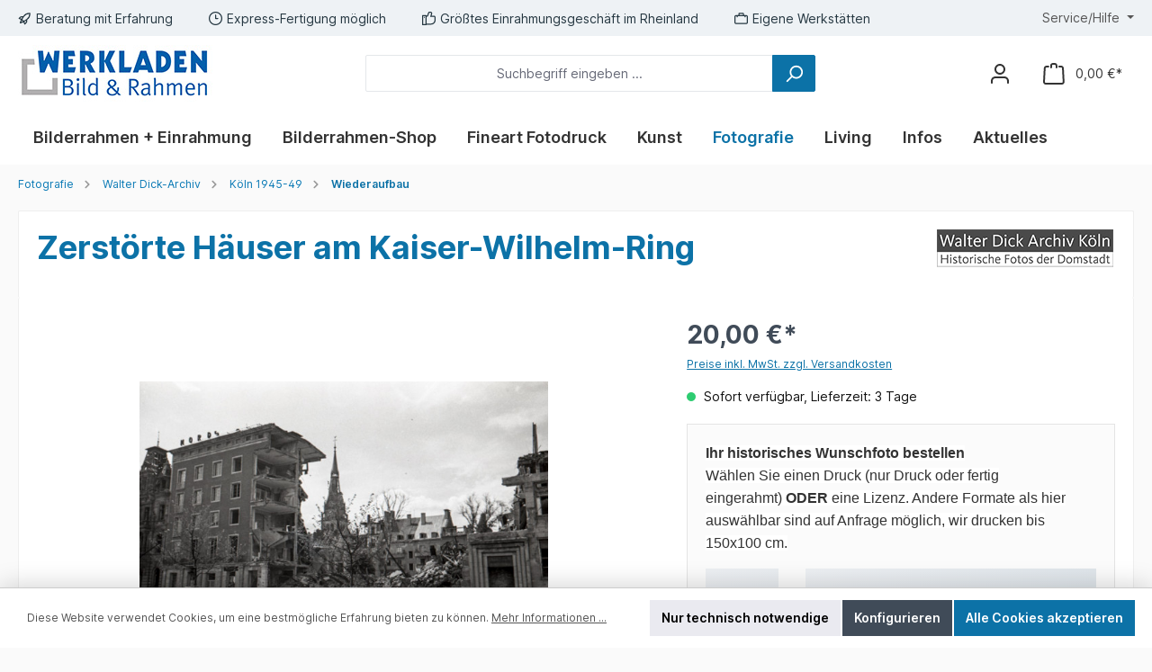

--- FILE ---
content_type: text/html; charset=UTF-8
request_url: https://www.werkladen.de/wda49-124
body_size: 50262
content:

<!DOCTYPE html>

<html lang="de-DE"
      itemscope="itemscope"
      >

                            
    <head>
        
        		                            <meta charset="utf-8">
            
                            <meta name="viewport"
                      content="width=device-width, initial-scale=1, shrink-to-fit=no">
            
                                <meta name="author"
                      content="">
                <meta name="robots"
                      content="index,follow">
                <meta name="revisit-after"
                      content="15 days">
                <meta name="keywords"
                      content="">
                <meta name="description"
                      content="Die Kölner Innenstadt bis hin zu den Gürtelstraßen war umfassend zerstört.">
            
    <link rel="alternate"
          type="application/rss+xml"
          title="Blog Feed"
          href="/blog.rss" />

                    
                        <meta property="og:type" content="product"/>
        
                    <meta property="og:site_name" content="Bild &amp; Rahmen Werkladen"/>
        
                    <meta property="og:url" content="https://www.werkladen.de/WDA49-124"/>
        
                                    <meta property="og:title" content="Zerstörte Häuser am Kaiser-Wilhelm-Ring"/>
                    
                                    <meta property="og:description" content="Die Kölner Innenstadt bis hin zu den Gürtelstraßen war umfassend zerstört."/>
                    
                                    <meta property="og:image" content="https://www.werkladen.de/media/78/23/85/1669987353/wda49-124.jpg?ts=1683532229"/>
                    
                                    <meta property="product:brand" content="Walter Dick-Archiv"/>
                    
                                                            
            <meta property="product:price:amount"
                  content="20"/>
            <meta property="product:price:currency"
                  content="EUR"/>
        
                    <meta property="product:product_link" content="https://www.werkladen.de/WDA49-124"/>
        
                    <meta name="twitter:card" content="product"/>
        
                    <meta name="twitter:site" content="Bild &amp; Rahmen Werkladen"/>
        
                                    <meta property="twitter:title" content="Zerstörte Häuser am Kaiser-Wilhelm-Ring"/>
                    
                                    <meta property="twitter:description" content="Die Kölner Innenstadt bis hin zu den Gürtelstraßen war umfassend zerstört."/>
                    
                                    <meta property="twitter:image" content="https://www.werkladen.de/media/78/23/85/1669987353/wda49-124.jpg?ts=1683532229"/>
                        
                                <meta 
                      content="Bild &amp; Rahmen Werkladen">
                <meta 
                      content="">
                <meta 
                      content="false">
                <meta 
                      content="https://www.werkladen.de/media/35/e2/db/1673012518/WerkladenLogo-63.jpg?ts=1673012518">
            
    
                                            <meta name="theme-color"
                      content="#fafafa">
                            
                                                

	




    
        

                
                    <script type="application/ld+json">
            [{"@context":"https:\/\/schema.org\/","@type":"Product","name":"Zerst\u00f6rte H\u00e4user am Kaiser-Wilhelm-Ring","description":"Jahr: 1948Ort: Kaiser-Wilhelm-Ring, K\u00f6lnBildnr. WDA49-124\nDas Foto zeigt die Westseite des Kaiser-Wilhelm-Rings zwischen Goebenstra\u00dfe und Herwarthstra\u00dfe mit den Ruinen der dortigen Gesch\u00e4ftsh\u00e4user. Die Fassade des Hauses links blieb erhalten bzw. wurde in gleicher, alter Form erg\u00e4nzt. Im Hintergrund der Turm der Christuskirche an der Herwarthstra\u00dfe.\n\u00a0","sku":"WDA49-124","mpn":"WDA49-124","brand":{"@type":"Brand","name":"Walter Dick-Archiv"},"image":["https:\/\/www.werkladen.de\/media\/78\/23\/85\/1669987353\/wda49-124.jpg?ts=1683532229"],"offers":[{"@type":"Offer","availability":"https:\/\/schema.org\/InStock","itemCondition":"https:\/\/schema.org\/NewCondition","priceCurrency":"EUR","priceValidUntil":"2026-01-16","url":"https:\/\/www.werkladen.de\/WDA49-124","price":20.0}]},{"@context":"https:\/\/schema.org","@type":"BreadcrumbList","itemListElement":[{"@type":"ListItem","position":1,"name":"Fotografie","item":"https:\/\/www.werkladen.de\/Fotografie\/"},{"@type":"ListItem","position":2,"name":"Walter Dick-Archiv","item":"https:\/\/www.werkladen.de\/Walter-Dick-Archiv"},{"@type":"ListItem","position":3,"name":"K\u00f6ln 1945-49","item":"https:\/\/www.werkladen.de\/koeln1945"},{"@type":"ListItem","position":4,"name":"Wiederaufbau","item":"https:\/\/www.werkladen.de\/wiederaufbau"}]}]
        </script>
            

                    <link rel="shortcut icon"
                  href="https://www.werkladen.de/media/cf/fa/62/1673012576/favicon-16x16.png?ts=1673012576">
        
                                <link rel="apple-touch-icon"
                  sizes="180x180"
                  href="https://www.werkladen.de/media/cf/fa/62/1673012576/favicon-16x16.png?ts=1673012576">
                    
        <link rel="canonical" href="https://www.werkladen.de/WDA49-124">
                    <title>Zerstörte Häuser am Kaiser-Wilhelm-Ring</title>
    
            		                                                                <link rel="stylesheet"
                      href="https://www.werkladen.de/theme/62232ee9f80466a19edbdb305c1fe9de/css/all.css?1767957329">
                                    

	





        
        
    
        

    
            <link rel="stylesheet" href="https://www.werkladen.de/bundles/moorlfoundation/storefront/css/animate.css?1767957329">
    
    
            <script type="application/javascript">window.moorlAnimationZIndex = "9000";</script>
    
            <style>
            :root {
                --moorl-advanced-search-width: 600px;
            }
        </style>
    
                        <script>
        window.features = {"V6_5_0_0":true,"v6.5.0.0":true,"V6_6_0_0":true,"v6.6.0.0":true,"V6_7_0_0":false,"v6.7.0.0":false,"DISABLE_VUE_COMPAT":false,"disable.vue.compat":false,"ACCESSIBILITY_TWEAKS":false,"accessibility.tweaks":false,"ADMIN_VITE":false,"admin.vite":false,"TELEMETRY_METRICS":false,"telemetry.metrics":false,"CACHE_REWORK":false,"cache.rework":false};
    </script>
        
                    <!-- WbmTagManagerAnalytics Head Snippet Start -->
                                
                

            <script id="wbmTagMangerDefine" type="text/javascript">
            let gtmIsTrackingProductClicks = Boolean(1),
                gtmIsTrackingAddToWishlistClicks = Boolean(1),
                gtmContainerId = 'GTM-PZPHQ4M5',
                hasSWConsentSupport = Boolean();
            window.wbmScriptIsSet = false;
            window.dataLayer = window.dataLayer || [];
            window.dataLayer.push({"event":"user","id":null});
        </script>

        <script id="wbmTagMangerDataLayer" type="text/javascript">
            window.dataLayer.push({ ecommerce: null });
            window.dataLayer.push({"google_tag_params":{"ecomm_prodid":"WDA49-124","ecomm_pagetype":"product"}});

            
                

            
            let onEventDataLayer = JSON.parse('{"event":"view_item","ecommerce":{"value":20,"items":[{"item_category":"Tr\u00fcmmerr\u00e4umung","price":20,"item_brand":"Walter Dick-Archiv","item_id":"WDA49-124","item_name":"Zerst\u00f6rte H\u00e4user am Kaiser-Wilhelm-Ring","item_variant":""}],"currency":"EUR"}}');
                    </script>    
                        <script id="wbmTagManger" type="text/javascript" >
                function getCookie(name) {
                    var cookieMatch = document.cookie.match(name + '=(.*?)(;|$)');
                    return cookieMatch && decodeURI(cookieMatch[1]);
                }

                let gtmCookieSet = getCookie('wbm-tagmanager-enabled');
                
                let googleTag = function(w,d,s,l,i){w[l]=w[l]||[];w[l].push({'gtm.start':new Date().getTime(),event:'gtm.js'});var f=d.getElementsByTagName(s)[0],j=d.createElement(s),dl=l!='dataLayer'?'&l='+l:'';j.async=true;j.src='https://www.googletagmanager.com/gtm.js?id='+i+dl+'';f.parentNode.insertBefore(j,f);};
                

                if (hasSWConsentSupport && gtmCookieSet === null) {
                    window.wbmGoogleTagmanagerId = gtmContainerId;
                    window.wbmScriptIsSet = false;
                    window.googleTag = googleTag;
                } else {
                    window.wbmScriptIsSet = true;
                    googleTag(window, document, 'script', 'dataLayer', gtmContainerId);
                    googleTag = null;

                    window.dataLayer = window.dataLayer || [];
                    function gtag() { dataLayer.push(arguments); }

                    if (hasSWConsentSupport) {
                        (() => {
                            const analyticsStorageEnabled = document.cookie.split(';').some((item) => item.trim().includes('google-analytics-enabled=1'));
                            const adsEnabled = document.cookie.split(';').some((item) => item.trim().includes('google-ads-enabled=1'));

                            gtag('consent', 'update', {
                                'ad_storage': adsEnabled ? 'granted' : 'denied',
                                'ad_user_data': adsEnabled ? 'granted' : 'denied',
                                'ad_personalization': adsEnabled ? 'granted' : 'denied',
                                'analytics_storage': analyticsStorageEnabled ? 'granted' : 'denied'
                            });
                        })();
                    }
                }

                
            </script><!-- WbmTagManagerAnalytics Head Snippet End -->
            
                            
            <script type="text/javascript"
                                src='https://www.google.com/recaptcha/api.js?render=6Ld-SYInAAAAAAyjF50KC4VJc_M89YJGwjbqgzeE'
                defer></script>
        <script>
                                        window.googleReCaptchaV3Active = true;
                    </script>
            
                
                                    <script>
                    window.useDefaultCookieConsent = true;
                </script>
                    
                                <script>
                window.activeNavigationId = '66e4898a60a041e0aacdc79352efbc13';
                window.router = {
                    'frontend.cart.offcanvas': '/checkout/offcanvas',
                    'frontend.cookie.offcanvas': '/cookie/offcanvas',
                    'frontend.checkout.finish.page': '/checkout/finish',
                    'frontend.checkout.info': '/widgets/checkout/info',
                    'frontend.menu.offcanvas': '/widgets/menu/offcanvas',
                    'frontend.cms.page': '/widgets/cms',
                    'frontend.cms.navigation.page': '/widgets/cms/navigation',
                    'frontend.account.addressbook': '/widgets/account/address-book',
                    'frontend.country.country-data': '/country/country-state-data',
                    'frontend.app-system.generate-token': '/app-system/Placeholder/generate-token',
                    };
                window.salesChannelId = '415d66e9d56249978e25174126a44a15';
            </script>
        
                                <script>
                
                window.breakpoints = {"xs":0,"sm":576,"md":768,"lg":992,"xl":1200,"xxl":1400};
            </script>
        
        
                    <script src="https://www.werkladen.de/bundles/netzpgallery6/jquery-3.5.1.slim.min.js?1745323388"></script>

                            <script>
                window.themeAssetsPublicPath = 'https://www.werkladen.de/theme/01896dd93a18736d9e884f52b1b291a3/assets/';
            </script>
        
                                                                <script>
                        window.themeJsPublicPath = 'https://www.werkladen.de/theme/62232ee9f80466a19edbdb305c1fe9de/js/';
                    </script>
                                            <script type="text/javascript" src="https://www.werkladen.de/theme/62232ee9f80466a19edbdb305c1fe9de/js/storefront/storefront.js?1767957329" defer></script>
                                            <script type="text/javascript" src="https://www.werkladen.de/theme/62232ee9f80466a19edbdb305c1fe9de/js/swag-pay-pal/swag-pay-pal.js?1767957329" defer></script>
                                            <script type="text/javascript" src="https://www.werkladen.de/theme/62232ee9f80466a19edbdb305c1fe9de/js/neon6-configurator/neon6-configurator.js?1767957329" defer></script>
                                            <script type="text/javascript" src="https://www.werkladen.de/theme/62232ee9f80466a19edbdb305c1fe9de/js/netzp-gallery6/netzp-gallery6.js?1767957329" defer></script>
                                            <script type="text/javascript" src="https://www.werkladen.de/theme/62232ee9f80466a19edbdb305c1fe9de/js/netzp-blog6/netzp-blog6.js?1767957329" defer></script>
                                            <script type="text/javascript" src="https://www.werkladen.de/theme/62232ee9f80466a19edbdb305c1fe9de/js/moorl-foundation/moorl-foundation.js?1767957329" defer></script>
                                            <script type="text/javascript" src="https://www.werkladen.de/theme/62232ee9f80466a19edbdb305c1fe9de/js/moorl-forms/moorl-forms.js?1767957329" defer></script>
                                            <script type="text/javascript" src="https://www.werkladen.de/theme/62232ee9f80466a19edbdb305c1fe9de/js/wbm-tag-manager-analytics/wbm-tag-manager-analytics.js?1767957329" defer></script>
                                            <script type="text/javascript" src="https://www.werkladen.de/theme/62232ee9f80466a19edbdb305c1fe9de/js/blmedia-werkladen-product-images/blmedia-werkladen-product-images.js?1767957329" defer></script>
                                            <script type="text/javascript" src="https://www.werkladen.de/theme/62232ee9f80466a19edbdb305c1fe9de/js/blmedia-werkladen-frame-and-passe-partout-configurator/blmedia-werkladen-frame-and-passe-partout-configurator.js?1767957329" defer></script>
                                            <script type="text/javascript" src="https://www.werkladen.de/theme/62232ee9f80466a19edbdb305c1fe9de/js/tcinn-theme-ware-modern/tcinn-theme-ware-modern.js?1767957329" defer></script>
                                            <script type="text/javascript" src="https://www.werkladen.de/theme/62232ee9f80466a19edbdb305c1fe9de/js/blmedia-werkladen-theme/blmedia-werkladen-theme.js?1767957329" defer></script>
                                                        

    
    
    
    
            <script>
            window.BlmediaWerkladenProductImages = {
                galleryProductid: "019193a60ce37e629d79c8e68e697f6b",
                galleryProductUrl: "https://www.werkladen.de/\/detail\/019193a60ce37e629d79c8e68e697f6b",
                label: {
                    printGalleryImage: "Bild drucken lassen...",
                },
            }
        </script>
        </head>

    <body class="is-ctl-product is-act-index themeware twt-modern twt-header-type-1 twt-full-width-boxed twt-is-cms-product-detail twt-cms-styling">

            <div class="skip-to-content bg-primary-subtle text-primary-emphasis visually-hidden-focusable overflow-hidden">
            <div class="container d-flex justify-content-center">
                <a href="#content-main" class="skip-to-content-link d-inline-flex text-decoration-underline m-1 p-2 fw-bold gap-2">
                    Zum Hauptinhalt springen
                </a>
            </div>
        </div>
    
        	
    
						                                <noscript>
                <iframe src="https://www.googletagmanager.com/ns.html?id=GTM-PZPHQ4M5"
                        height="0"
                        width="0"
                        style="display:none;visibility:hidden"
                        title="Google Tagmanager">

                </iframe>
            </noscript>
            
                <noscript class="noscript-main">
                
    <div role="alert"
                  class="alert alert-info alert-has-icon">
                                                                        
                                                                                                                                                                        
        
        
        
                                    
        <span class="icon icon-info" aria-hidden="true">
                                        <svg xmlns="http://www.w3.org/2000/svg" xmlns:xlink="http://www.w3.org/1999/xlink" width="24" height="24" viewBox="0 0 24 24"><defs><path d="M12 7c.5523 0 1 .4477 1 1s-.4477 1-1 1-1-.4477-1-1 .4477-1 1-1zm1 9c0 .5523-.4477 1-1 1s-1-.4477-1-1v-5c0-.5523.4477-1 1-1s1 .4477 1 1v5zm11-4c0 6.6274-5.3726 12-12 12S0 18.6274 0 12 5.3726 0 12 0s12 5.3726 12 12zM12 2C6.4772 2 2 6.4772 2 12s4.4772 10 10 10 10-4.4772 10-10S17.5228 2 12 2z" id="icons-default-info" /></defs><use xlink:href="#icons-default-info" fill="#758CA3" fill-rule="evenodd" /></svg>
                    </span>

    
    
                                                        
                                    
                    <div class="alert-content-container">
                                                    
                                                        <div class="alert-content">                                                    Um unseren Shop in vollem Umfang nutzen zu können, empfehlen wir Ihnen Javascript in Ihrem Browser zu aktivieren.
                                                                </div>                
                                                                </div>
            </div>
            </noscript>
        

        		
				





	
	 					
	


	
	
	
	

	

	
	<section id="twt-usp-bar"			 class="twt-usp-bar is-header is-small layout-2 top has-widget"
			 data-twt-usp-bar-position="1"			 data-twt-usp-bar-usps="5"
	>

					<div class="twt-usp-bar-container">
				<div class="twt-usp-bar-items col">
					





 



                            
            
                
                                    <div class="twt-usp-bar-item twt-usp-1 item-1">
                    <div class="item-icon">
                                                
	                                                                                                                    
        
        
        
                                    
        <span class="icon icon-rocket" aria-hidden="true">
                                        <svg xmlns="http://www.w3.org/2000/svg" xmlns:xlink="http://www.w3.org/1999/xlink" width="24" height="24" viewBox="0 0 24 24"><defs><path d="M5.2213 14.4042a12.7324 12.7324 0 0 0-3.4638-1.434c-.7541-.1886-1.0142-1.1277-.4646-1.6773l1.8284-1.8284A5 5 0 0 1 6.657 8h2.47l.47-.6462A13 13 0 0 1 20.1107 2H21c.5523 0 1 .4477 1 1v.8893a13 13 0 0 1-5.3538 10.5136l-.4355.3167.2102.8407a5 5 0 0 1-1.3152 4.7482l-2.3986 2.3986c-.5496.5496-1.4887.2895-1.6772-.4646a12.7324 12.7324 0 0 0-1.434-3.4638 41.8718 41.8718 0 0 1-5.2797 2.17c-.7817.2606-1.5255-.4832-1.2649-1.265a41.8718 41.8718 0 0 1 2.17-5.2795zm.9287-1.7747A41.8718 41.8718 0 0 1 7.7358 10h-1.079a3 3 0 0 0-2.1213.8787l-.661.661c.794.2997 1.5546.665 2.2755 1.0898zm8.309 3.33a41.8717 41.8717 0 0 1-3.0885 1.8905 14.7187 14.7187 0 0 1 1.0897 2.2755l1.2313-1.2312a3 3 0 0 0 .789-2.849l-.0214-.0858zm-4.2242.2328a39.8717 39.8717 0 0 0 4.292-2.721l.943-.6859a11 11 0 0 0 4.5296-8.7848A11 11 0 0 0 11.2146 8.53l-.686.9432a39.8717 39.8717 0 0 0-2.721 4.2919 14.762 14.762 0 0 1 2.4272 2.4271zm-1.8172.936a12.7602 12.7602 0 0 0-1.5459-1.5459c-.4347.9-.8358 1.8167-1.202 2.748a39.8718 39.8718 0 0 0 2.7479-1.2021z" id="icons-default-rocket" /></defs><use xlink:href="#icons-default-rocket" fill="#758CA3" fill-rule="evenodd" /></svg>
                    </span>

    
    
    	                    </div>
                    <div class="item-label">
                        <div class="item-title">Beratung mit Erfahrung</div>
                                            </div>
                </div>
                    
    
                
                                    <div class="twt-usp-bar-item twt-usp-2 item-2">
                    <div class="item-icon">
                                                
	                                                                                                                    
        
        
        
                                    
        <span class="icon icon-clock" aria-hidden="true">
                                        <svg xmlns="http://www.w3.org/2000/svg" xmlns:xlink="http://www.w3.org/1999/xlink" width="24" height="24" viewBox="0 0 24 24"><defs><path d="M13 11V6c0-.5523-.4477-1-1-1s-1 .4477-1 1v6c0 .5523.4477 1 1 1h4c.5523 0 1-.4477 1-1s-.4477-1-1-1h-3zm-1 13C5.3726 24 0 18.6274 0 12S5.3726 0 12 0s12 5.3726 12 12-5.3726 12-12 12zm0-2c5.5228 0 10-4.4772 10-10S17.5228 2 12 2 2 6.4772 2 12s4.4772 10 10 10z" id="icons-default-clock" /></defs><use xlink:href="#icons-default-clock" fill="#758CA3" fill-rule="evenodd" /></svg>
                    </span>

    
    
    	                    </div>
                    <div class="item-label">
                        <div class="item-title">Express-Fertigung möglich</div>
                                            </div>
                </div>
                    
    
                
                                    <div class="twt-usp-bar-item twt-usp-3 item-3">
                    <div class="item-icon">
                                                
	                                                                                                                    
        
        
        
                                    
        <span class="icon icon-thumb-up" aria-hidden="true">
                                        <svg xmlns="http://www.w3.org/2000/svg" xmlns:xlink="http://www.w3.org/1999/xlink" width="24" height="24" viewBox="0 0 24 24"><defs><path d="M4 9c.5523 0 1 .4477 1 1s-.4477 1-1 1-1-.4477-1-1 .4477-1 1-1zm4-2h.2457a1 1 0 0 0 .9615-.7253l1.1711-4.0989A3 3 0 0 1 13.263 0h1.76c1.6568 0 3 1.3431 3 3a3 3 0 0 1-.1155.8242L17 7h4c1.6569 0 3 1.3431 3 3v5c0 4.4183-3.5817 8-8 8H8c0 .5523-.4477 1-1 1H1c-.5523 0-1-.4477-1-1V7c0-.5523.4477-1 1-1h6c.5523 0 1 .4477 1 1zM6 8H2v14h4V8zm2 1v12h8c3.3137 0 6-2.6863 6-6v-5c0-.5523-.4477-1-1-1h-6.6515l1.6358-5.7253A1 1 0 0 0 16.0228 3c0-.5523-.4477-1-1-1H13.263a1 1 0 0 0-.9615.7253l-1.1711 4.0989A3 3 0 0 1 8.2457 9H8z" id="icons-default-thumb-up" /></defs><use xlink:href="#icons-default-thumb-up" fill="#758CA3" fill-rule="evenodd" /></svg>
                    </span>

    
    
    	                    </div>
                    <div class="item-label">
                        <div class="item-title">Größtes Einrahmungsgeschäft im Rheinland</div>
                                            </div>
                </div>
                    
    
                
                                    <div class="twt-usp-bar-item twt-usp-4 item-4">
                    <div class="item-icon">
                                                
	                                                                                                                    
        
        
        
                                    
        <span class="icon icon-briefcase" aria-hidden="true">
                                        <svg xmlns="http://www.w3.org/2000/svg" xmlns:xlink="http://www.w3.org/1999/xlink" width="24" height="24" viewBox="0 0 24 24"><defs><path d="M20 8v1c0 .5523-.4477 1-1 1s-1-.4477-1-1V8H6v1c0 .5523-.4477 1-1 1s-1-.4477-1-1V8H3c-.5523 0-1 .4477-1 1v10c0 .5523.4477 1 1 1h18c.5523 0 1-.4477 1-1V9c0-.5523-.4477-1-1-1h-1zM7 6V4c0-1.1046.8954-2 2-2h6c1.1046 0 2 .8954 2 2v2h4c1.6569 0 3 1.3431 3 3v10c0 1.6569-1.3431 3-3 3H3c-1.6569 0-3-1.3431-3-3V9c0-1.6569 1.3431-3 3-3h4zm2 0h6V4H9v2z" id="icons-default-briefcase" /></defs><use xlink:href="#icons-default-briefcase" fill="#758CA3" fill-rule="evenodd" /></svg>
                    </span>

    
    
    	                    </div>
                    <div class="item-label">
                        <div class="item-title">Eigene Werkstätten</div>
                                            </div>
                </div>
                    
    
        
                
                                    <div class="twt-usp-bar-item twt-usp-5 item-6">
                    <div class="item-icon">
                                                
	                                                                                                                    
        
        
        
                                    
        <span class="icon icon-headset" aria-hidden="true">
                                        <svg xmlns="http://www.w3.org/2000/svg" xmlns:xlink="http://www.w3.org/1999/xlink" width="24" height="24" viewBox="0 0 24 24"><defs><path d="M2 11v4h2v-4H2zm20-2c1.1046 0 2 .8954 2 2v4c0 1.1046-.8954 2-2 2v3c0 1.6569-1.3431 3-3 3h-1c0 .5523-.4477 1-1 1h-2c-.5523 0-1-.4477-1-1v-2c0-.5523.4477-1 1-1h2c.5523 0 1 .4477 1 1h1c.5523 0 1-.4477 1-1v-3c-1.1046 0-2-.8954-2-2v-4c0-1.1046.8954-2 2-2 0-3.866-3.134-7-7-7h-2C7.134 2 4 5.134 4 9c1.1046 0 2 .8954 2 2v4c0 1.1046-.8954 2-2 2H2c-1.1046 0-2-.8954-2-2v-4c0-1.1046.8954-2 2-2 0-4.9706 4.0294-9 9-9h2c4.9706 0 9 4.0294 9 9zm-2 2v4h2v-4h-2z" id="icons-default-headset" /></defs><use xlink:href="#icons-default-headset" fill="#758CA3" fill-rule="evenodd" /></svg>
                    </span>

    
    
    	                    </div>
                    <div class="item-label">
                        <div class="item-title">0221-9440470 o. info@werkladen.de</div>
                                            </div>
                </div>
                    
    				</div>

																	<div class="twt-widget is-top-bar col-auto d-none d-lg-flex">
						    <div class="top-bar d-none d-lg-block">
        			
														<nav class="top-bar-nav" aria-label="Shop-Einstellungen">
									
	

									
	

										



                            







                
            <div class="top-bar-nav-item top-bar-menu">

                            <div class="service-menu dropdown">
                    <button class="btn dropdown-toggle top-bar-nav-btn"
                            type="button"
                            id="serviceMenuDropdown-top-bar"
                            data-bs-toggle="dropdown"
                            aria-haspopup="true"
                            aria-expanded="false">
                                                                                                                                                                                                        
        
        
        
                                    
        <span class="icon icon-help">
                                        <svg xmlns="http://www.w3.org/2000/svg" xmlns:xlink="http://www.w3.org/1999/xlink" width="24" height="24" viewBox="0 0 24 24"><defs><path d="M24 12c0 6.6274-5.3726 12-12 12S0 18.6274 0 12 5.3726 0 12 0s12 5.3726 12 12zM12 2C6.4772 2 2 6.4772 2 12s4.4772 10 10 10 10-4.4772 10-10S17.5228 2 12 2zm0 13c.5523 0 1 .4477 1 1s-.4477 1-1 1-1-.4477-1-1 .4477-1 1-1zm-1-5c0 .5523-.4477 1-1 1s-1-.4477-1-1c0-1.8856 1.1144-3 3-3s3 1.1144 3 3c0 1.1817-.434 1.7713-1.3587 2.3496l-.1078.0674c-.4464.2817-.5335.4154-.5335 1.083 0 .5523-.4477 1-1 1s-1-.4477-1-1c0-1.4161.4788-2.1515 1.4665-2.7745l.1142-.0716C12.9784 10.4052 13 10.376 13 10c0-.781-.219-1-1-1s-1 .219-1 1z" id="icons-default-help" /></defs><use xlink:href="#icons-default-help" fill="#758CA3" fill-rule="evenodd" /></svg>
                    </span>

    
    
                                                                                <span class="top-bar-nav-text">Service/Hilfe</span>
                    </button>

                                            <div class="dropdown-menu dropdown-menu-right"
                             aria-labelledby="serviceMenuDropdown-top-bar"
                        >
                                                            <a href="https://www.werkladen.de/Bilderglas"
                                   class="top-bar-list-item dropdown-item"
                                   title="Bilderglas"
                                                                   >
                                    Bilderglas
                                </a>
                                                            <a href="https://www.werkladen.de/Passepartout-Infos"
                                   class="top-bar-list-item dropdown-item"
                                   title="Passepartout-Infos"
                                                                   >
                                    Passepartout-Infos
                                </a>
                                                            <a href="https://www.werkladen.de/bilderrahmentipps"
                                   class="top-bar-list-item dropdown-item"
                                   title="Bilderrahmen-Tipps"
                                                                   >
                                    Bilderrahmen-Tipps
                                </a>
                                                    </div>
                                    </div>
            
        </div>
            
    				</nav>

			
			    </div>
					</div>
				
											</div>
		
	</section>
	
		                
            <header class="header-main">
                                    <div class="container">
                            			
	
    					        <div class="row align-items-center header-row">
                            <div class="col-12 col-lg-auto header-logo-col">
                        <div class="header-logo-main">
                    <a class="header-logo-main-link"
               href="/"
               title="Zur Startseite gehen">
                				                    <picture class="header-logo-picture">
                                                                            
                                                                            
                                                                                    <img src="https://www.werkladen.de/media/35/e2/db/1673012518/WerkladenLogo-63.jpg?ts=1673012518"
                                     alt="Zur Startseite gehen"
                                     class="img-fluid header-logo-main-img">
                                                                        </picture>
                
	
					
		            </a>
            </div>
                </div>
            
            					                <div class="col-12 order-2 col-sm order-sm-1 header-search-col">
                    <div class="row">
                        <div class="col-sm-auto d-none d-sm-block d-lg-none">
                                                            <div class="nav-main-toggle">
                                                                            <button
                                            class="btn nav-main-toggle-btn header-actions-btn"
                                            type="button"
                                            data-off-canvas-menu="true"
                                            aria-label="Menü"
                                        >
                                            				                                                                                                                    
        
        
        
                                    
        <span class="icon icon-stack">
                                        <svg xmlns="http://www.w3.org/2000/svg" xmlns:xlink="http://www.w3.org/1999/xlink" width="24" height="24" viewBox="0 0 24 24"><defs><path d="M3 13c-.5523 0-1-.4477-1-1s.4477-1 1-1h18c.5523 0 1 .4477 1 1s-.4477 1-1 1H3zm0-7c-.5523 0-1-.4477-1-1s.4477-1 1-1h18c.5523 0 1 .4477 1 1s-.4477 1-1 1H3zm0 14c-.5523 0-1-.4477-1-1s.4477-1 1-1h18c.5523 0 1 .4477 1 1s-.4477 1-1 1H3z" id="icons-default-stack" /></defs><use xlink:href="#icons-default-stack" fill="#758CA3" fill-rule="evenodd" /></svg>
                    </span>

    
    
    	
		<span class="header-nav-main-toggle-label">
		Navigation
	</span>
                                        </button>
                                                                    </div>
                                                    </div>
                        <div class="col">
                            
    <div class="collapse"
         id="searchCollapse">
        <div class="header-search">
                            <form action="/search"
                      method="get"
                      data-search-widget="true"
                      data-search-widget-options="{&quot;searchWidgetMinChars&quot;:3}"
                      data-url="/suggest?search="
                      class="header-search-form">
                    		                        <div class="input-group">
                                                            <input type="search"
                                       name="search"
                                       class="form-control header-search-input"
                                       autocomplete="off"
                                       autocapitalize="off"
                                       placeholder="Suchbegriff eingeben ..."
                                       aria-label="Suchbegriff eingeben ..."
                                       value=""
                                >
                            
                            	<button type="submit"
			class="btn header-search-btn"
			aria-label="Suchen"
	>
		<span class="header-search-icon">
													                                                                                                                    
        
        
        
                                    
        <span class="icon icon-search">
                                        <svg xmlns="http://www.w3.org/2000/svg" xmlns:xlink="http://www.w3.org/1999/xlink" width="24" height="24" viewBox="0 0 24 24"><defs><path d="M10.0944 16.3199 4.707 21.707c-.3905.3905-1.0237.3905-1.4142 0-.3905-.3905-.3905-1.0237 0-1.4142L8.68 14.9056C7.6271 13.551 7 11.8487 7 10c0-4.4183 3.5817-8 8-8s8 3.5817 8 8-3.5817 8-8 8c-1.8487 0-3.551-.627-4.9056-1.6801zM15 16c3.3137 0 6-2.6863 6-6s-2.6863-6-6-6-6 2.6863-6 6 2.6863 6 6 6z" id="icons-default-search" /></defs><use xlink:href="#icons-default-search" fill="#758CA3" fill-rule="evenodd" /></svg>
                    </span>

    
    
    					</span>
	</button>

                                                            <button class="btn header-close-btn js-search-close-btn d-none"
                                        type="button"
                                        aria-label="Die Dropdown-Suche schließen">
                                    <span class="header-close-icon">
                                                                                                                                                            
        
        
        
                                    
        <span class="icon icon-x">
                                        <svg xmlns="http://www.w3.org/2000/svg" xmlns:xlink="http://www.w3.org/1999/xlink" width="24" height="24" viewBox="0 0 24 24"><defs><path d="m10.5858 12-7.293-7.2929c-.3904-.3905-.3904-1.0237 0-1.4142.3906-.3905 1.0238-.3905 1.4143 0L12 10.5858l7.2929-7.293c.3905-.3904 1.0237-.3904 1.4142 0 .3905.3906.3905 1.0238 0 1.4143L13.4142 12l7.293 7.2929c.3904.3905.3904 1.0237 0 1.4142-.3906.3905-1.0238.3905-1.4143 0L12 13.4142l-7.2929 7.293c-.3905.3904-1.0237.3904-1.4142 0-.3905-.3906-.3905-1.0238 0-1.4143L10.5858 12z" id="icons-default-x" /></defs><use xlink:href="#icons-default-x" fill="#758CA3" fill-rule="evenodd" /></svg>
                    </span>

    
    
                                        </span>
                                </button>
                                                    </div>
                    

					                </form>
                    </div>
    </div>
                        </div>
                    </div>
                </div>
            

	
                            <div class="col-12 order-1 col-sm-auto order-sm-2 header-actions-col">
                    <div class="row g-0">
                        
		
	
						
			
																		
			
			
			<div class="d-block d-sm-none col">
		<div class="menu-button">

							<button
                    class="btn nav-main-toggle-btn header-actions-btn"
					type="button"
					data-off-canvas-menu="true"
					aria-label="Menü"
					title="Navigation"
				>
																														                                                                                                                    
        
        
        
                                    
        <span class="icon icon-stack">
                                        <svg xmlns="http://www.w3.org/2000/svg" xmlns:xlink="http://www.w3.org/1999/xlink" width="24" height="24" viewBox="0 0 24 24"><use xlink:href="#icons-default-stack" fill="#758CA3" fill-rule="evenodd" /></svg>
                    </span>

    
    
    											
										<span class="header-nav-main-toggle-label">
						Navigation
					</span>
				</button>
			
		</div>
	</div>

                        		
		
					
					
	<div class="d-sm-none col-auto twt-search-col">
		  <div class="search-toggle">
				<button class="btn header-actions-btn search-toggle-btn js-search-toggle-btn collapsed"
						type="button"
						data-bs-toggle="collapse"
						data-bs-target="#searchCollapse"
						aria-expanded="false"
						aria-controls="searchCollapse"
						aria-label="Suchen"
				>
										<span class="header-search-toggle-icon">
                    														                                                                                                                    
        
        
        
                                    
        <span class="icon icon-search">
                                        <svg xmlns="http://www.w3.org/2000/svg" xmlns:xlink="http://www.w3.org/1999/xlink" width="24" height="24" viewBox="0 0 24 24"><use xlink:href="#icons-default-search" fill="#758CA3" fill-rule="evenodd" /></svg>
                    </span>

    
    
    						
													                                                                                                                    
        
        
        
                                    
        <span class="icon icon-x">
                                        <svg xmlns="http://www.w3.org/2000/svg" xmlns:xlink="http://www.w3.org/1999/xlink" width="24" height="24" viewBox="0 0 24 24"><use xlink:href="#icons-default-x" fill="#758CA3" fill-rule="evenodd" /></svg>
                    </span>

    
    
    											</span>

										<span class="header-search-toggle-name">
						Suche
					</span>
				</button>
		  </div>
	 </div>

                        
                        						                            <div class="col-auto">
                                <div class="account-menu">
                                        <div class="dropdown">
        							<button class="btn account-menu-btn header-actions-btn"
				type="button"
				id="accountWidget"
				data-account-menu="true"
				data-bs-toggle="dropdown"
				aria-haspopup="true"
				aria-expanded="false"
				aria-label="Mein Konto"
				title="Mein Konto"
		>
						<span class="header-account-icon">
													                                                                                                                    
        
        
        
                                    
        <span class="icon icon-avatar">
                                        <svg xmlns="http://www.w3.org/2000/svg" xmlns:xlink="http://www.w3.org/1999/xlink" width="24" height="24" viewBox="0 0 24 24"><defs><path d="M12 3C9.7909 3 8 4.7909 8 7c0 2.2091 1.7909 4 4 4 2.2091 0 4-1.7909 4-4 0-2.2091-1.7909-4-4-4zm0-2c3.3137 0 6 2.6863 6 6s-2.6863 6-6 6-6-2.6863-6-6 2.6863-6 6-6zM4 22.099c0 .5523-.4477 1-1 1s-1-.4477-1-1V20c0-2.7614 2.2386-5 5-5h10.0007c2.7614 0 5 2.2386 5 5v2.099c0 .5523-.4477 1-1 1s-1-.4477-1-1V20c0-1.6569-1.3431-3-3-3H7c-1.6569 0-3 1.3431-3 3v2.099z" id="icons-default-avatar" /></defs><use xlink:href="#icons-default-avatar" fill="#758CA3" fill-rule="evenodd" /></svg>
                    </span>

    
    
    							</span>

									<span class="header-account-name">
				Mein Konto
			</span>

								</button>

	
                    <div class="dropdown-menu dropdown-menu-end account-menu-dropdown js-account-menu-dropdown"
                 aria-labelledby="accountWidget">
                

        
            <div class="offcanvas-header">
                            <button class="btn btn-light offcanvas-close js-offcanvas-close">
                                                                                                                                                                
        
        
        
                                    
        <span class="icon icon-x icon-sm">
                                        <svg xmlns="http://www.w3.org/2000/svg" xmlns:xlink="http://www.w3.org/1999/xlink" width="24" height="24" viewBox="0 0 24 24"><use xlink:href="#icons-default-x" fill="#758CA3" fill-rule="evenodd" /></svg>
                    </span>

    
    
                        
                                            Menü schließen
                                    </button>
                    </div>
    
            <div class="offcanvas-body">
                <div class="account-menu">
                                    <div class="dropdown-header account-menu-header">
                    Ihr Konto
                </div>
                    
                                    <div class="account-menu-login">
                                            <a href="/account/login"
                           title="Anmelden"
                           class="btn btn-primary account-menu-login-button">
                            Anmelden
                        </a>
                    
                                            <div class="account-menu-register">
                            oder <a href="/account/login"
                                                                            title="Registrieren">registrieren</a>
                        </div>
                                    </div>
                    
                    <div class="account-menu-links">
                    <div class="header-account-menu">
        <div class="card account-menu-inner">
                                        
                                                <nav class="list-group list-group-flush account-aside-list-group">
                                                                                    <a href="/account"
                                   title="Übersicht"
                                   class="list-group-item list-group-item-action account-aside-item"
                                   >
                                    Übersicht
                                </a>
                            
                                                            <a href="/account/profile"
                                   title="Persönliches Profil"
                                   class="list-group-item list-group-item-action account-aside-item"
                                   >
                                    Persönliches Profil
                                </a>
                            
                                                            <a href="/account/address"
                                   title="Adressen"
                                   class="list-group-item list-group-item-action account-aside-item"
                                   >
                                    Adressen
                                </a>
                            
                                                                                                                        <a href="/account/payment"
                                   title="Zahlungsarten"
                                   class="list-group-item list-group-item-action account-aside-item"
                                   >
                                    Zahlungsarten
                                </a>
                                                            
                                                            <a href="/account/order"
                                   title="Bestellungen"
                                   class="list-group-item list-group-item-action account-aside-item"
                                   >
                                    Bestellungen
                                </a>
                                                                        </nav>
                            
                                                </div>
    </div>
            </div>
            </div>
        </div>
                </div>
            </div>
                                </div>
                            </div>
                        

	
                        						                            <div class="col-auto">
                                <div
                                    class="header-cart"
                                    data-off-canvas-cart="true"
                                >
                                    <a class="btn header-cart-btn header-actions-btn"
                                       href="/checkout/cart"
                                       data-cart-widget="true"
                                       title="Warenkorb"
                                       aria-label="Warenkorb">
                                        					<span class="header-cart-icon">
							                                                                                                                    
        
        
        
                                    
        <span class="icon icon-bag">
                                        <svg aria-label="Warenkorb" xmlns="http://www.w3.org/2000/svg" xmlns:xlink="http://www.w3.org/1999/xlink" width="24" height="24" viewBox="0 0 24 24"><defs><path d="M5.892 3c.5523 0 1 .4477 1 1s-.4477 1-1 1H3.7895a1 1 0 0 0-.9986.9475l-.7895 15c-.029.5515.3946 1.0221.9987 1.0525h17.8102c.5523 0 1-.4477.9986-1.0525l-.7895-15A1 1 0 0 0 20.0208 5H17.892c-.5523 0-1-.4477-1-1s.4477-1 1-1h2.1288c1.5956 0 2.912 1.249 2.9959 2.8423l.7894 15c.0035.0788.0035.0788.0042.1577 0 1.6569-1.3432 3-3 3H3c-.079-.0007-.079-.0007-.1577-.0041-1.6546-.0871-2.9253-1.499-2.8382-3.1536l.7895-15C.8775 4.249 2.1939 3 3.7895 3H5.892zm4 2c0 .5523-.4477 1-1 1s-1-.4477-1-1V3c0-1.6569 1.3432-3 3-3h2c1.6569 0 3 1.3431 3 3v2c0 .5523-.4477 1-1 1s-1-.4477-1-1V3c0-.5523-.4477-1-1-1h-2c-.5523 0-1 .4477-1 1v2z" id="icons-default-bag" /></defs><use xlink:href="#icons-default-bag" fill="#758CA3" fill-rule="evenodd" /></svg>
                    </span>

    
    
    
					</span>

				<span class="header-cart-name">
			Warenkorb
		</span>

				<span class="header-cart-total">
			0,00 €*
		</span>

	                                    </a>
                                </div>
                            </div>
                        

	                    </div>
                </div>
                    </div>
    

	                    </div>
                            </header>
        

		
        	
		
										<div class="nav-main">
									<div class="container">

																											<div id="sticky-logo" class="d-none">
									<a href="/"
									   class="sticky-logo-main-link"
									   title="Zur Startseite gehen"
                                       									>
										<picture>

																																		<img src="https://www.werkladen.de/media/35/e2/db/1673012518/WerkladenLogo-63.jpg?ts=1673012518" alt="Zur Startseite gehen">
											
																																													
										</picture>
									</a>
								</div>
													
												
																			<span id="js-sticky-cart-position" class="d-none"></span>
						
																	</div>

										                        						    <div class="main-navigation"
         id="mainNavigation"
         data-flyout-menu="true">
                    <div class="container">
                                    <nav class="nav main-navigation-menu"
                        aria-label="Hauptnavigation"
                        itemscope="itemscope"
                        >
                        
                        							
		
	
                                                    
                                                                                            
                                	
													<a href="https://www.werkladen.de/einrahmung-koeln"
				   class="nav-link 1 main-navigation-link nav-item-a8d78a8c6c4d423e9dc269230a946960"
				   
				   data-flyout-menu-trigger="a8d78a8c6c4d423e9dc269230a946960"				   title="Bilderrahmen + Einrahmung"
				   				>
					<div class="main-navigation-link-text">
						<span >Bilderrahmen + Einrahmung</span>

																	</div>
				</a>
					
	
                                                                                            
                                	
													<a href="https://www.werkladen.de/bilderrahmen-shop"
				   class="nav-link 1 main-navigation-link nav-item-69f9262d60a745b9a6247d8e35780ed9"
				   
				   data-flyout-menu-trigger="69f9262d60a745b9a6247d8e35780ed9"				   title="Bilderrahmen-Shop"
				   				>
					<div class="main-navigation-link-text">
						<span >Bilderrahmen-Shop</span>

																	</div>
				</a>
					
	
                                                                                            
                                	
													<a href="https://www.werkladen.de/fotodruck"
				   class="nav-link 1 main-navigation-link nav-item-17c2888425f24f09b8504722333a3a28"
				   
				   data-flyout-menu-trigger="17c2888425f24f09b8504722333a3a28"				   title="Fineart Fotodruck"
				   				>
					<div class="main-navigation-link-text">
						<span >Fineart Fotodruck</span>

																	</div>
				</a>
					
	
                                                                                            
                                	
													<a href="https://www.werkladen.de/Kunst"
				   class="nav-link 1 main-navigation-link nav-item-3c21514056754342b1a8316c7395752e"
				   
				   data-flyout-menu-trigger="3c21514056754342b1a8316c7395752e"				   title="Kunst"
				   				>
					<div class="main-navigation-link-text">
						<span >Kunst</span>

																	</div>
				</a>
					
	
                                                                                            
                                	
													<a href="https://www.werkladen.de/Fotografie/"
				   class="nav-link 1 main-navigation-link nav-item-0190c4b0682e7de297bd0350734acc94 active"
				   
				   data-flyout-menu-trigger="0190c4b0682e7de297bd0350734acc94"				   title="Fotografie"
				   				>
					<div class="main-navigation-link-text">
						<span >Fotografie</span>

																	</div>
				</a>
					
	
                                                                                            
                                	
													<a href="https://www.werkladen.de/Living"
				   class="nav-link 1 main-navigation-link nav-item-a60dfda11da84f09be8e6d3db0556d5a"
				   
				   data-flyout-menu-trigger="a60dfda11da84f09be8e6d3db0556d5a"				   title="Living"
				   				>
					<div class="main-navigation-link-text">
						<span >Living</span>

																	</div>
				</a>
					
	
                                                                                            
                                	
													<a href="/kontakt-anfahrt"
				   class="nav-link 1 main-navigation-link nav-item-5310821333cf45ffb13341dff0633105"
				   
				   data-flyout-menu-trigger="5310821333cf45ffb13341dff0633105"				   title="Infos"
				   				>
					<div class="main-navigation-link-text">
						<span >Infos</span>

																	</div>
				</a>
					
	
                                                                                            
                                	
													<a href="https://www.werkladen.de/aktuelles-werkladen"
				   class="nav-link 1 main-navigation-link nav-item-caf83c968ed44f528ccf047a7764f989"
				   
				   				   title="Aktuelles"
				   				>
					<div class="main-navigation-link-text">
						<span >Aktuelles</span>

																	</div>
				</a>
					
	
                                                                        </nav>
                
                                                                                                                                                                                                                                                                                                                                                                                                                                                                                                                                                                                                                                                                                                                                                                                                                    
                                                                        <div class="navigation-flyouts">
                                                                                                                                                                                                        <div class="navigation-flyout"
                                                     data-flyout-menu-id="a8d78a8c6c4d423e9dc269230a946960">
                                                    <div class="container">
                                                                                                                            
            <div class="row navigation-flyout-bar">
                            <div class="col">
                    <div class="navigation-flyout-category-link">
                                                                                    <a class="nav-link"
                                   href="https://www.werkladen.de/einrahmung-koeln"
                                   
                                   title="Bilderrahmen + Einrahmung">
                                                                            Zur Kategorie Bilderrahmen + Einrahmung
                                                                                                                                                            
        
        
        
                
        <span class="icon icon-arrow-right icon-primary">
                                        <svg xmlns="http://www.w3.org/2000/svg" xmlns:xlink="http://www.w3.org/1999/xlink" width="16" height="16" viewBox="0 0 16 16"><defs><path id="icons-solid-arrow-right" d="M6.7071 6.2929c-.3905-.3905-1.0237-.3905-1.4142 0-.3905.3905-.3905 1.0237 0 1.4142l3 3c.3905.3905 1.0237.3905 1.4142 0l3-3c.3905-.3905.3905-1.0237 0-1.4142-.3905-.3905-1.0237-.3905-1.4142 0L9 8.5858l-2.2929-2.293z" /></defs><use transform="rotate(-90 9 8.5)" xlink:href="#icons-solid-arrow-right" fill="#758CA3" fill-rule="evenodd" /></svg>
                    </span>

    
    
                                                                        </a>
                                                                        </div>
                </div>
            
                            <div class="col-auto">
                    <div class="navigation-flyout-close js-close-flyout-menu">
                                                                                                                                                                                                        
        
        
        
                                    
        <span class="icon icon-x">
                                        <svg xmlns="http://www.w3.org/2000/svg" xmlns:xlink="http://www.w3.org/1999/xlink" width="24" height="24" viewBox="0 0 24 24"><use xlink:href="#icons-default-x" fill="#758CA3" fill-rule="evenodd" /></svg>
                    </span>

    
    
                                                                            </div>
                </div>
                    </div>
    
            <div class="row navigation-flyout-content">
                            <div class="col">
                    <div class="navigation-flyout-categories">
                                                        
                    
    
    <div class="row navigation-flyout-categories is-level-0">
                                            
                            <div class="col-3 navigation-flyout-col">
                                <a href="https://www.werkladen.de/einrahmung-koeln/beratung"
           class="nav-item nav-link navigation-flyout-link is-level-0"
           
           title="Einrahmungsberatung"
                   >
            <span >Einrahmungsberatung</span>

                                </a>

    
                                                                            
        
    
    <div class="navigation-flyout-categories is-level-1">
            </div>
                                                            </div>
                                                        
                            <div class="col-3 navigation-flyout-col">
                                <a href="https://www.werkladen.de/Bilderrahmen-Einrahmung/Team"
           class="nav-item nav-link navigation-flyout-link is-level-0"
           
           title="Team"
                   >
            <span >Team</span>

                                </a>

    
                                                                            
        
    
    <div class="navigation-flyout-categories is-level-1">
            </div>
                                                            </div>
                                                        
                            <div class="col-3 navigation-flyout-col">
                                <a href="https://www.werkladen.de/einrahmung-koeln/bilderrahmen-bilderleisten"
           class="nav-item nav-link navigation-flyout-link is-level-0"
           
           title="Bilderrahmen"
                   >
            <span >Bilderrahmen</span>

                                </a>

    
                                                                            
        
    
    <div class="navigation-flyout-categories is-level-1">
                                            
                            <div class="navigation-flyout-col">
                                <a href="https://www.werkladen.de/Bilderrahmen/Furnierte-farbige-Alurahmen"
           class="nav-item nav-link navigation-flyout-link is-level-1"
           
           title="Furnierte farbige Alurahmen"
                   >
            <span >Furnierte farbige Alurahmen</span>

                                </a>

    
                                                                            
        
    
    <div class="navigation-flyout-categories is-level-2">
            </div>
                                                            </div>
                                                        
                            <div class="navigation-flyout-col">
                                <a href="https://www.werkladen.de/Historische-Bilderrahmen"
           class="nav-item nav-link navigation-flyout-link is-level-1"
           
           title="Historische Bilderrahmen"
                   >
            <span >Historische Bilderrahmen</span>

                                </a>

    
                                                                            
        
    
    <div class="navigation-flyout-categories is-level-2">
            </div>
                                                            </div>
                        </div>
                                                            </div>
                                                        
                            <div class="col-3 navigation-flyout-col">
                                <a href="https://www.werkladen.de/einrahmung-koeln/bilderrahmen-sonderformate"
           class="nav-item nav-link navigation-flyout-link is-level-0"
           
           title="Sonderanfertigungen"
                   >
            <span >Sonderanfertigungen</span>

                                </a>

    
                                                                            
        
    
    <div class="navigation-flyout-categories is-level-1">
            </div>
                                                            </div>
                                                        
                            <div class="col-3 navigation-flyout-col">
                                <a href="https://www.werkladen.de/einrahmung-koeln/einrahmungswerkstatt"
           class="nav-item nav-link navigation-flyout-link is-level-0"
           
           title="Werkstätten"
                   >
            <span >Werkstätten</span>

                                </a>

    
                                                                            
        
    
    <div class="navigation-flyout-categories is-level-1">
            </div>
                                                            </div>
                                                        
                            <div class="col-3 navigation-flyout-col">
                                <a href="https://www.werkladen.de/einrahmung-koeln/faerben-vergolden"
           class="nav-item nav-link navigation-flyout-link is-level-0"
           
           title="Färben-Vergolden"
                   >
            <span >Färben-Vergolden</span>

                                </a>

    
                                                                            
        
    
    <div class="navigation-flyout-categories is-level-1">
            </div>
                                                            </div>
                                                        
                            <div class="col-3 navigation-flyout-col">
                                <a href="https://www.werkladen.de/einrahmung-koeln/passepartouts"
           class="nav-item nav-link navigation-flyout-link is-level-0"
           
           title="Passepartouts"
                   >
            <span >Passepartouts</span>

                                </a>

    
                                                                            
        
    
    <div class="navigation-flyout-categories is-level-1">
            </div>
                                                            </div>
                                                        
                            <div class="col-3 navigation-flyout-col">
                                <a href="https://www.werkladen.de/restaurierung-kunst"
           class="nav-item nav-link navigation-flyout-link is-level-0"
           
           title="Restaurierung"
                   >
            <span >Restaurierung</span>

                                </a>

    
                                                                            
        
    
    <div class="navigation-flyout-categories is-level-1">
            </div>
                                                            </div>
                                                        
                            <div class="col-3 navigation-flyout-col">
                                <a href="https://www.werkladen.de/einrahmung-koeln/bilderglas"
           class="nav-item nav-link navigation-flyout-link is-level-0"
           
           title="Bilderglas"
                   >
            <span >Bilderglas</span>

                                </a>

    
                                                                            
        
    
    <div class="navigation-flyout-categories is-level-1">
            </div>
                                                            </div>
                                                        
                            <div class="col-3 navigation-flyout-col">
                                <a href="https://www.werkladen.de/fotografen"
           class="nav-item nav-link navigation-flyout-link is-level-0"
           
           title="Für Fotografen"
                   >
            <span >Für Fotografen</span>

                                </a>

    
                                                                            
        
    
    <div class="navigation-flyout-categories is-level-1">
            </div>
                                                            </div>
                                                        
                            <div class="col-3 navigation-flyout-col">
                                <a href="https://www.werkladen.de/einrahmung-koeln/vor-ort-service"
           class="nav-item nav-link navigation-flyout-link is-level-0"
           
           title="Vor-Ort-Service"
                   >
            <span >Vor-Ort-Service</span>

                                </a>

    
                                                                            
        
    
    <div class="navigation-flyout-categories is-level-1">
            </div>
                                                            </div>
                                                        
                            <div class="col-3 navigation-flyout-col">
                                <a href="https://www.werkladen.de/Bilderrahmen-Einrahmung/Bild-abgestuerzt/"
           class="nav-item nav-link navigation-flyout-link is-level-0"
           
           title="Bild abgestürzt"
                   >
            <span >Bild abgestürzt</span>

                                </a>

    
                                                                            
        
    
    <div class="navigation-flyout-categories is-level-1">
            </div>
                                                            </div>
                                                        
                            <div class="col-3 navigation-flyout-col">
                                <a href="https://www.werkladen.de/einrahmung-koeln/besondere-rahmung"
           class="nav-item nav-link navigation-flyout-link is-level-0"
           
           title="Besondere Rahmungen"
                   >
            <span >Besondere Rahmungen</span>

                                </a>

    
                                                                            
        
    
    <div class="navigation-flyout-categories is-level-1">
            </div>
                                                            </div>
                        </div>
                                            </div>
                </div>
            
                                                </div>
                                                                                                                </div>
                                                </div>
                                                                                                                                                                                                                                                            <div class="navigation-flyout"
                                                     data-flyout-menu-id="69f9262d60a745b9a6247d8e35780ed9">
                                                    <div class="container">
                                                                                                                            
            <div class="row navigation-flyout-bar">
                            <div class="col">
                    <div class="navigation-flyout-category-link">
                                                                                    <a class="nav-link"
                                   href="https://www.werkladen.de/bilderrahmen-shop"
                                   
                                   title="Bilderrahmen-Shop">
                                                                            Zur Kategorie Bilderrahmen-Shop
                                                                                                                                                            
        
        
        
                
        <span class="icon icon-arrow-right icon-primary">
                                        <svg xmlns="http://www.w3.org/2000/svg" xmlns:xlink="http://www.w3.org/1999/xlink" width="16" height="16" viewBox="0 0 16 16"><use transform="rotate(-90 9 8.5)" xlink:href="#icons-solid-arrow-right" fill="#758CA3" fill-rule="evenodd" /></svg>
                    </span>

    
    
                                                                        </a>
                                                                        </div>
                </div>
            
                            <div class="col-auto">
                    <div class="navigation-flyout-close js-close-flyout-menu">
                                                                                                                                                                                                        
        
        
        
                                    
        <span class="icon icon-x">
                                        <svg xmlns="http://www.w3.org/2000/svg" xmlns:xlink="http://www.w3.org/1999/xlink" width="24" height="24" viewBox="0 0 24 24"><use xlink:href="#icons-default-x" fill="#758CA3" fill-rule="evenodd" /></svg>
                    </span>

    
    
                                                                            </div>
                </div>
                    </div>
    
            <div class="row navigation-flyout-content">
                            <div class="col-8 col-xl-9">
                    <div class="navigation-flyout-categories">
                                                        
                    
    
    <div class="row navigation-flyout-categories is-level-0">
                                            
                            <div class="col-4 navigation-flyout-col">
                                <a href="https://www.werkladen.de/nielsen-alpha-alurahmen"
           class="nav-item nav-link navigation-flyout-link is-level-0"
           
           title="Nielsen Alpha Premium Alurahmen"
                   >
            <span >Nielsen Alpha Premium Alurahmen</span>

                                </a>

    
                                                                            
        
    
    <div class="navigation-flyout-categories is-level-1">
            </div>
                                                            </div>
                                                        
                            <div class="col-4 navigation-flyout-col">
                                <a href="https://www.werkladen.de/nielsen-alurahmen"
           class="nav-item nav-link navigation-flyout-link is-level-0"
           
           title="Nielsen Alurahmen"
                   >
            <span >Nielsen Alurahmen</span>

                                </a>

    
                                                                            
        
    
    <div class="navigation-flyout-categories is-level-1">
            </div>
                                                            </div>
                                                        
                            <div class="col-4 navigation-flyout-col">
                                <a href="https://www.werkladen.de/Bilderrahmen-Shop/Nielsen-Holzrahmen"
           class="nav-item nav-link navigation-flyout-link is-level-0"
           
           title="Nielsen Holzrahmen"
                   >
            <span >Nielsen Holzrahmen</span>

                                </a>

    
                                                                            
        
    
    <div class="navigation-flyout-categories is-level-1">
            </div>
                                                            </div>
                                                        
                            <div class="col-4 navigation-flyout-col">
                                <a href="https://www.werkladen.de/Bilderrahmen-Shop/DEHA-Alurahmen/"
           class="nav-item nav-link navigation-flyout-link is-level-0"
           
           title="DEHA Alurahmen"
                   >
            <span >DEHA Alurahmen</span>

                                </a>

    
                                                                            
        
    
    <div class="navigation-flyout-categories is-level-1">
            </div>
                                                            </div>
                                                        
                            <div class="col-4 navigation-flyout-col">
                                <a href="https://www.werkladen.de/Bilderrahmen-Shop/DEHA-Holzrahmen/"
           class="nav-item nav-link navigation-flyout-link is-level-0"
           
           title="DEHA Holzrahmen"
                   >
            <span >DEHA Holzrahmen</span>

                                </a>

    
                                                                            
        
    
    <div class="navigation-flyout-categories is-level-1">
            </div>
                                                            </div>
                                                        
                            <div class="col-4 navigation-flyout-col">
                                <a href="https://www.werkladen.de/Bilderrahmen-Shop/WL-Bilderrahmen/"
           class="nav-item nav-link navigation-flyout-link is-level-0"
           
           title="WL Bilderrahmen"
                   >
            <span >WL Bilderrahmen</span>

                                </a>

    
                                                                            
        
    
    <div class="navigation-flyout-categories is-level-1">
            </div>
                                                            </div>
                                                        
                            <div class="col-4 navigation-flyout-col">
                                <a href="https://www.werkladen.de/alu-klapprahmen"
           class="nav-item nav-link navigation-flyout-link is-level-0"
           
           title="Alu-Klapprahmen"
                   >
            <span >Alu-Klapprahmen</span>

                                </a>

    
                                                                            
        
    
    <div class="navigation-flyout-categories is-level-1">
                                            
                            <div class="navigation-flyout-col">
                                <a href="https://www.werkladen.de/klapprahmen-alu"
           class="nav-item nav-link navigation-flyout-link is-level-1"
           
           title="Standard Klapprahmen"
                   >
            <span >Standard Klapprahmen</span>

                                </a>

    
                                                                            
        
    
    <div class="navigation-flyout-categories is-level-2">
            </div>
                                                            </div>
                                                        
                            <div class="navigation-flyout-col">
                                <a href="https://www.werkladen.de/wetterfeste-klapprahmen"
           class="nav-item nav-link navigation-flyout-link is-level-1"
           
           title="Wetterfeste Klapprahmen"
                   >
            <span >Wetterfeste Klapprahmen</span>

                                </a>

    
                                                                            
        
    
    <div class="navigation-flyout-categories is-level-2">
            </div>
                                                            </div>
                                                        
                            <div class="navigation-flyout-col">
                                <a href="https://www.werkladen.de/brandschutz-klapprahmen-b1"
           class="nav-item nav-link navigation-flyout-link is-level-1"
           
           title="Brandschutz-Klapprahmen"
                   >
            <span >Brandschutz-Klapprahmen</span>

                                </a>

    
                                                                            
        
    
    <div class="navigation-flyout-categories is-level-2">
            </div>
                                                            </div>
                        </div>
                                                            </div>
                                                        
                            <div class="col-4 navigation-flyout-col">
                                <a href="https://www.werkladen.de/Bilderrahmen-Shop/Brandschutz-Bilderrahmen"
           class="nav-item nav-link navigation-flyout-link is-level-0"
           
           title="Brandschutz-Bilderrahmen"
                   >
            <span >Brandschutz-Bilderrahmen</span>

                                </a>

    
                                                                            
        
    
    <div class="navigation-flyout-categories is-level-1">
            </div>
                                                            </div>
                                                        
                            <div class="col-4 navigation-flyout-col">
                                <a href="https://www.werkladen.de/objektrahmen"
           class="nav-item nav-link navigation-flyout-link is-level-0"
           
           title="Objekt-Bilderrahmen"
                   >
            <span >Objekt-Bilderrahmen</span>

                                </a>

    
                                                                            
        
    
    <div class="navigation-flyout-categories is-level-1">
                                            
                            <div class="navigation-flyout-col">
                                <a href="https://www.werkladen.de/deha-objektrahmen"
           class="nav-item nav-link navigation-flyout-link is-level-1"
           
           title="DEHA Objektrahmen"
                   >
            <span >DEHA Objektrahmen</span>

                                </a>

    
                                                                            
        
    
    <div class="navigation-flyout-categories is-level-2">
            </div>
                                                            </div>
                                                        
                            <div class="navigation-flyout-col">
                                <a href="https://www.werkladen.de/nielsen-objektrahmen"
           class="nav-item nav-link navigation-flyout-link is-level-1"
           
           title="Nielsen Trikotrahmen"
                   >
            <span >Nielsen Trikotrahmen</span>

                                </a>

    
                                                                            
        
    
    <div class="navigation-flyout-categories is-level-2">
            </div>
                                                            </div>
                                                        
                            <div class="navigation-flyout-col">
                                <a href="https://www.werkladen.de/Bilderrahmen-Shop/Objekt-Bilderrahmen/Schaukaesten/"
           class="nav-item nav-link navigation-flyout-link is-level-1"
           
           title="Schaukästen"
                   >
            <span >Schaukästen</span>

                                </a>

    
                                                                            
        
    
    <div class="navigation-flyout-categories is-level-2">
            </div>
                                                            </div>
                        </div>
                                                            </div>
                                                        
                            <div class="col-4 navigation-flyout-col">
                                <a href="https://www.werkladen.de/Bilderrahmen-Shop/Nielsen-Fertig-Passepartout/"
           class="nav-item nav-link navigation-flyout-link is-level-0"
           
           title="Nielsen Fertig-Passepartout"
                   >
            <span >Nielsen Fertig-Passepartout</span>

                                </a>

    
                                                                            
        
    
    <div class="navigation-flyout-categories is-level-1">
            </div>
                                                            </div>
                                                        
                            <div class="col-4 navigation-flyout-col">
                                <a href="https://www.werkladen.de/Bilderschienen"
           class="nav-item nav-link navigation-flyout-link is-level-0"
           
           title="Bilderschienen"
                   >
            <span >Bilderschienen</span>

                                </a>

    
                                                                            
        
    
    <div class="navigation-flyout-categories is-level-1">
                                            
                            <div class="navigation-flyout-col">
                                <a href="https://www.werkladen.de/Bilderrahmen-Shop/Bilderschienen/Nielsen-Economy-Bilderschiene/"
           class="nav-item nav-link navigation-flyout-link is-level-1"
           
           title="Nielsen Economy Bilderschiene"
                   >
            <span >Nielsen Economy Bilderschiene</span>

                                </a>

    
                                                                            
        
    
    <div class="navigation-flyout-categories is-level-2">
            </div>
                                                            </div>
                                                        
                            <div class="navigation-flyout-col">
                                <a href="https://www.werkladen.de/Bilderrahmen-Shop/Bilderschienen/Nielsen-Profi-Bilderschiene/"
           class="nav-item nav-link navigation-flyout-link is-level-1"
           
           title="Nielsen Profi Bilderschiene"
                   >
            <span >Nielsen Profi Bilderschiene</span>

                                </a>

    
                                                                            
        
    
    <div class="navigation-flyout-categories is-level-2">
            </div>
                                                            </div>
                                                        
                            <div class="navigation-flyout-col">
                                <a href="https://www.werkladen.de/Bilderrahmen-Shop/Bilderschienen/Bilderschiene-Hausmarke/"
           class="nav-item nav-link navigation-flyout-link is-level-1"
           
           title="Bilderschiene Hausmarke"
                   >
            <span >Bilderschiene Hausmarke</span>

                                </a>

    
                                                                            
        
    
    <div class="navigation-flyout-categories is-level-2">
            </div>
                                                            </div>
                                                        
                            <div class="navigation-flyout-col">
                                <a href="https://www.werkladen.de/STAS-J-rail-Aktion"
           class="nav-item nav-link navigation-flyout-link is-level-1"
           
           title="STAS J-rail Bilderschiene AKTION"
                   >
            <span >STAS J-rail Bilderschiene AKTION</span>

                                </a>

    
                                                                            
        
    
    <div class="navigation-flyout-categories is-level-2">
            </div>
                                                            </div>
                                                        
                            <div class="navigation-flyout-col">
                                <a href="https://www.werkladen.de/Bilderrahmen-Shop/Bilderschienen/STAS-Minirail/"
           class="nav-item nav-link navigation-flyout-link is-level-1"
           
           title="STAS Minirail"
                   >
            <span >STAS Minirail</span>

                                </a>

    
                                                                            
        
    
    <div class="navigation-flyout-categories is-level-2">
            </div>
                                                            </div>
                                                        
                            <div class="navigation-flyout-col">
                                <a href="https://www.werkladen.de/Bilderrahmen-Shop/Bilderschienen/Zubehoer-fuer-die-Bilderschiene/"
           class="nav-item nav-link navigation-flyout-link is-level-1"
           
           title="Zubehör für die Bilderschiene"
                   >
            <span >Zubehör für die Bilderschiene</span>

                                </a>

    
                                                                            
        
    
    <div class="navigation-flyout-categories is-level-2">
            </div>
                                                            </div>
                        </div>
                                                            </div>
                                                        
                            <div class="col-4 navigation-flyout-col">
                                <a href="https://www.werkladen.de/gutscheine"
           class="nav-item nav-link navigation-flyout-link is-level-0"
           
           title="Gutscheine"
                   >
            <span >Gutscheine</span>

                                </a>

    
                                                                            
        
    
    <div class="navigation-flyout-categories is-level-1">
            </div>
                                                            </div>
                        </div>
                                            </div>
                </div>
            
                                            <div class="col-4 col-xl-3">
                    <div class="navigation-flyout-teaser">
                                                    <a class="navigation-flyout-teaser-image-container"
                               href="https://www.werkladen.de/bilderrahmen-shop"
                                                              title="Bilderrahmen-Shop">
                                                    
                        
                        
    
    
    
        
        
            <img src="https://www.werkladen.de/media/05/c2/fb/1669987447/bilderrahmen-auswahl-werkladen.jpg?ts=1669987447"                          class="navigation-flyout-teaser-image" title="Bilderrahmen-Auswahl-Werkladen" data-object-fit="cover" loading="lazy"        />
                                </a>
                                            </div>
                </div>
                                    </div>
                                                                                                                </div>
                                                </div>
                                                                                                                                                                                                                                                            <div class="navigation-flyout"
                                                     data-flyout-menu-id="17c2888425f24f09b8504722333a3a28">
                                                    <div class="container">
                                                                                                                            
            <div class="row navigation-flyout-bar">
                            <div class="col">
                    <div class="navigation-flyout-category-link">
                                                                                    <a class="nav-link"
                                   href="https://www.werkladen.de/fotodruck"
                                   
                                   title="Fineart Fotodruck">
                                                                            Zur Kategorie Fineart Fotodruck
                                                                                                                                                            
        
        
        
                
        <span class="icon icon-arrow-right icon-primary">
                                        <svg xmlns="http://www.w3.org/2000/svg" xmlns:xlink="http://www.w3.org/1999/xlink" width="16" height="16" viewBox="0 0 16 16"><use transform="rotate(-90 9 8.5)" xlink:href="#icons-solid-arrow-right" fill="#758CA3" fill-rule="evenodd" /></svg>
                    </span>

    
    
                                                                        </a>
                                                                        </div>
                </div>
            
                            <div class="col-auto">
                    <div class="navigation-flyout-close js-close-flyout-menu">
                                                                                                                                                                                                        
        
        
        
                                    
        <span class="icon icon-x">
                                        <svg xmlns="http://www.w3.org/2000/svg" xmlns:xlink="http://www.w3.org/1999/xlink" width="24" height="24" viewBox="0 0 24 24"><use xlink:href="#icons-default-x" fill="#758CA3" fill-rule="evenodd" /></svg>
                    </span>

    
    
                                                                            </div>
                </div>
                    </div>
    
            <div class="row navigation-flyout-content">
                            <div class="col-8 col-xl-9">
                    <div class="navigation-flyout-categories">
                                                        
                    
    
    <div class="row navigation-flyout-categories is-level-0">
                                            
                            <div class="col-4 navigation-flyout-col">
                                <a href="https://www.werkladen.de/editionen"
           class="nav-item nav-link navigation-flyout-link is-level-0"
           
           title="Produktion von Editionen"
                   >
            <span >Produktion von Editionen</span>

                                </a>

    
                                                                            
        
    
    <div class="navigation-flyout-categories is-level-1">
            </div>
                                                            </div>
                                                        
                            <div class="col-4 navigation-flyout-col">
                                <a href="https://www.werkladen.de/digitalisierung"
           class="nav-item nav-link navigation-flyout-link is-level-0"
           
           title="Kunst digitalisieren"
                   >
            <span >Kunst digitalisieren</span>

                                </a>

    
                                                                            
        
    
    <div class="navigation-flyout-categories is-level-1">
            </div>
                                                            </div>
                                                        
                            <div class="col-4 navigation-flyout-col">
                                <a href="https://www.werkladen.de/Fineart-Fotodruck/Fotos-digitalisieren"
           class="nav-item nav-link navigation-flyout-link is-level-0"
           
           title="Fotos digitalisieren"
                   >
            <span >Fotos digitalisieren</span>

                                </a>

    
                                                                            
        
    
    <div class="navigation-flyout-categories is-level-1">
            </div>
                                                            </div>
                                                        
                            <div class="col-4 navigation-flyout-col">
                                <a href="https://www.werkladen.de/fotos-colorieren"
           class="nav-item nav-link navigation-flyout-link is-level-0"
           
           title="Schwarzweiß-Fotos colorieren"
                   >
            <span >Schwarzweiß-Fotos colorieren</span>

                                </a>

    
                                                                            
        
    
    <div class="navigation-flyout-categories is-level-1">
            </div>
                                                            </div>
                                                        
                            <div class="col-4 navigation-flyout-col">
                                <a href="https://www.werkladen.de/Fineart-Fotodruck/Tier-Fototafeln/"
           class="nav-item nav-link navigation-flyout-link is-level-0"
           
           title="Tier-Fototafeln"
                   >
            <span >Tier-Fototafeln</span>

                                </a>

    
                                                                            
        
    
    <div class="navigation-flyout-categories is-level-1">
            </div>
                                                            </div>
                                                        
                            <div class="col-4 navigation-flyout-col">
                                <a href="https://www.werkladen.de/Fineart-Fotodruck/Kostenlose-Motive-zum-Drucken/"
           class="nav-item nav-link navigation-flyout-link is-level-0"
           
           title="Kostenlose Motive zum Drucken"
                   >
            <span >Kostenlose Motive zum Drucken</span>

                                </a>

    
                                                                            
        
    
    <div class="navigation-flyout-categories is-level-1">
                                            
                            <div class="navigation-flyout-col">
                                <a href="https://www.werkladen.de/Fineart-Fotodruck/Kostenlose-Motive-zum-Drucken/Heimische-Tiere/"
           class="nav-item nav-link navigation-flyout-link is-level-1"
           
           title="Heimische Tiere"
                   >
            <span >Heimische Tiere</span>

                                </a>

    
                                                                            
        
    
    <div class="navigation-flyout-categories is-level-2">
            </div>
                                                            </div>
                        </div>
                                                            </div>
                        </div>
                                            </div>
                </div>
            
                                            <div class="col-4 col-xl-3">
                    <div class="navigation-flyout-teaser">
                                                    <a class="navigation-flyout-teaser-image-container"
                               href="https://www.werkladen.de/fotodruck"
                                                              title="Fineart Fotodruck">
                                                    
                        
                        
    
    
    
        
        
            <img src="https://www.werkladen.de/media/09/7b/0c/1669987831/canon-printer-imageprograf-6100.jpg?ts=1669987831"                          class="navigation-flyout-teaser-image" title="canon-printer-imageprograf-6100" data-object-fit="cover" loading="lazy"        />
                                </a>
                                            </div>
                </div>
                                    </div>
                                                                                                                </div>
                                                </div>
                                                                                                                                                                                                                                                            <div class="navigation-flyout"
                                                     data-flyout-menu-id="3c21514056754342b1a8316c7395752e">
                                                    <div class="container">
                                                                                                                            
            <div class="row navigation-flyout-bar">
                            <div class="col">
                    <div class="navigation-flyout-category-link">
                                                                                    <a class="nav-link"
                                   href="https://www.werkladen.de/Kunst"
                                   
                                   title="Kunst">
                                                                            Zur Kategorie Kunst
                                                                                                                                                            
        
        
        
                
        <span class="icon icon-arrow-right icon-primary">
                                        <svg xmlns="http://www.w3.org/2000/svg" xmlns:xlink="http://www.w3.org/1999/xlink" width="16" height="16" viewBox="0 0 16 16"><use transform="rotate(-90 9 8.5)" xlink:href="#icons-solid-arrow-right" fill="#758CA3" fill-rule="evenodd" /></svg>
                    </span>

    
    
                                                                        </a>
                                                                        </div>
                </div>
            
                            <div class="col-auto">
                    <div class="navigation-flyout-close js-close-flyout-menu">
                                                                                                                                                                                                        
        
        
        
                                    
        <span class="icon icon-x">
                                        <svg xmlns="http://www.w3.org/2000/svg" xmlns:xlink="http://www.w3.org/1999/xlink" width="24" height="24" viewBox="0 0 24 24"><use xlink:href="#icons-default-x" fill="#758CA3" fill-rule="evenodd" /></svg>
                    </span>

    
    
                                                                            </div>
                </div>
                    </div>
    
            <div class="row navigation-flyout-content">
                            <div class="col-8 col-xl-9">
                    <div class="navigation-flyout-categories">
                                                        
                    
    
    <div class="row navigation-flyout-categories is-level-0">
                                            
                            <div class="col-4 navigation-flyout-col">
                                <a href="https://www.werkladen.de/stahl-dome"
           class="nav-item nav-link navigation-flyout-link is-level-0"
           
           title="Stahl-Dome"
                   >
            <span >Stahl-Dome</span>

                                </a>

    
                                                                            
        
    
    <div class="navigation-flyout-categories is-level-1">
                                            
                            <div class="navigation-flyout-col">
                                <a href="https://www.werkladen.de/stahl-dom-platten"
           class="nav-item nav-link navigation-flyout-link is-level-1"
           
           title="Dom Platten"
                   >
            <span >Dom Platten</span>

                                </a>

    
                                                                            
        
    
    <div class="navigation-flyout-categories is-level-2">
            </div>
                                                            </div>
                                                        
                            <div class="navigation-flyout-col">
                                <a href="https://www.werkladen.de/Kunst/Stahl-Dome/Dom-Silhouetten"
           class="nav-item nav-link navigation-flyout-link is-level-1"
           
           title="Dom-Silhouetten"
                   >
            <span >Dom-Silhouetten</span>

                                </a>

    
                                                                            
        
    
    <div class="navigation-flyout-categories is-level-2">
            </div>
                                                            </div>
                                                        
                            <div class="navigation-flyout-col">
                                <a href="https://www.werkladen.de/Kunst/Stahl-Dome/Dom-Einsaetze-gold-silber"
           class="nav-item nav-link navigation-flyout-link is-level-1"
           
           title="Dom-Einsätze gold-silber"
                   >
            <span >Dom-Einsätze gold-silber</span>

                                </a>

    
                                                                            
        
    
    <div class="navigation-flyout-categories is-level-2">
            </div>
                                                            </div>
                                                        
                            <div class="navigation-flyout-col">
                                <a href="https://www.werkladen.de/stahl-dom-einsaetze"
           class="nav-item nav-link navigation-flyout-link is-level-1"
           
           title="Dom Einsätze mit Motiv"
                   >
            <span >Dom Einsätze mit Motiv</span>

                                </a>

    
                                                                            
        
    
    <div class="navigation-flyout-categories is-level-2">
            </div>
                                                            </div>
                                                        
                            <div class="navigation-flyout-col">
                                <a href="https://www.werkladen.de/Kunst/Stahl-Dome/Dom-Sets"
           class="nav-item nav-link navigation-flyout-link is-level-1"
           
           title="Dom-Sets"
                   >
            <span >Dom-Sets</span>

                                </a>

    
                                                                            
        
    
    <div class="navigation-flyout-categories is-level-2">
            </div>
                                                            </div>
                                                        
                            <div class="navigation-flyout-col">
                                <a href="https://www.werkladen.de/sternzeichen-dome"
           class="nav-item nav-link navigation-flyout-link is-level-1"
           
           title="Dom-Einsätze Sternzeichen"
                   >
            <span >Dom-Einsätze Sternzeichen</span>

                                </a>

    
                                                                            
        
    
    <div class="navigation-flyout-categories is-level-2">
            </div>
                                                            </div>
                                                        
                            <div class="navigation-flyout-col">
                                <a href="https://www.werkladen.de/Kunst/Stahl-Dome/Dom-Einsaetze-Emaille"
           class="nav-item nav-link navigation-flyout-link is-level-1"
           
           title="Dom-Einsätze Emaille"
                   >
            <span >Dom-Einsätze Emaille</span>

                                </a>

    
                                                                            
        
    
    <div class="navigation-flyout-categories is-level-2">
            </div>
                                                            </div>
                                                        
                            <div class="navigation-flyout-col">
                                <a href="https://www.werkladen.de/Kunst/Stahl-Dome/Dome-pulverbeschichtet"
           class="nav-item nav-link navigation-flyout-link is-level-1"
           
           title="Dom-Einsätze pulverbeschichtet"
                   >
            <span >Dom-Einsätze pulverbeschichtet</span>

                                </a>

    
                                                                            
        
    
    <div class="navigation-flyout-categories is-level-2">
            </div>
                                                            </div>
                                                        
                            <div class="navigation-flyout-col">
                                <a href="https://www.werkladen.de/Kunst/Stahl-Dome/Dom-Einsaetze-Epoxidharz"
           class="nav-item nav-link navigation-flyout-link is-level-1"
           
           title="Dom-Einsätze Epoxidharz"
                   >
            <span >Dom-Einsätze Epoxidharz</span>

                                </a>

    
                                                                            
        
    
    <div class="navigation-flyout-categories is-level-2">
            </div>
                                                            </div>
                                                        
                            <div class="navigation-flyout-col">
                                <a href="https://www.werkladen.de/Kunst/Stahl-Dome/Dom-Klingel/"
           class="nav-item nav-link navigation-flyout-link is-level-1"
           
           title="Dom-Klingel"
                   >
            <span >Dom-Klingel</span>

                                </a>

    
                                                                            
        
    
    <div class="navigation-flyout-categories is-level-2">
            </div>
                                                            </div>
                        </div>
                                                            </div>
                                                        
                            <div class="col-4 navigation-flyout-col">
                                <a href="https://www.werkladen.de/eins-von-hundert"
           class="nav-item nav-link navigation-flyout-link is-level-0"
           
           title="EINS VON HUNDERT"
                   >
            <span >EINS VON HUNDERT</span>

                                </a>

    
                                                                            
        
    
    <div class="navigation-flyout-categories is-level-1">
            </div>
                                                            </div>
                                                        
                            <div class="col-4 navigation-flyout-col">
                                <a href="https://www.werkladen.de/Kunst/Mobile-Graffiti-von-Thomas-Klukas"
           class="nav-item nav-link navigation-flyout-link is-level-0"
           
           title="Mobile Graffiti von Thomas Klukas"
                   >
            <span >Mobile Graffiti von Thomas Klukas</span>

                                </a>

    
                                                                            
        
    
    <div class="navigation-flyout-categories is-level-1">
            </div>
                                                            </div>
                                                        
                            <div class="col-4 navigation-flyout-col">
                                <a href="https://www.werkladen.de/andreas-hentrich"
           class="nav-item nav-link navigation-flyout-link is-level-0"
           
           title="Andreas Hentrich"
                   >
            <span >Andreas Hentrich</span>

                                </a>

    
                                                                            
        
    
    <div class="navigation-flyout-categories is-level-1">
            </div>
                                                            </div>
                                                        
                            <div class="col-4 navigation-flyout-col">
                                <a href="https://www.werkladen.de/Kunst/Armin-Weinbrenner"
           class="nav-item nav-link navigation-flyout-link is-level-0"
           
           title="Armin Weinbrenner"
                   >
            <span >Armin Weinbrenner</span>

                                </a>

    
                                                                            
        
    
    <div class="navigation-flyout-categories is-level-1">
            </div>
                                                            </div>
                                                        
                            <div class="col-4 navigation-flyout-col">
                                <a href="https://www.werkladen.de/Kunst/Ottilie-Ehlers-Kollwitz"
           class="nav-item nav-link navigation-flyout-link is-level-0"
           
           title="Ottilie Ehlers-Kollwitz"
                   >
            <span >Ottilie Ehlers-Kollwitz</span>

                                </a>

    
                                                                            
        
    
    <div class="navigation-flyout-categories is-level-1">
            </div>
                                                            </div>
                                                        
                            <div class="col-4 navigation-flyout-col">
                                <a href="https://www.werkladen.de/Kunst/Kuenstler-im-Werkladen/"
           class="nav-item nav-link navigation-flyout-link is-level-0"
           
           title="Künstler im Werkladen"
                   >
            <span >Künstler im Werkladen</span>

                                </a>

    
                                                                            
        
    
    <div class="navigation-flyout-categories is-level-1">
                                            
                            <div class="navigation-flyout-col">
                                <a href="https://www.werkladen.de/Gerd-Mosbach"
           class="nav-item nav-link navigation-flyout-link is-level-1"
           
           title="Gerd Mosbach"
                   >
            <span >Gerd Mosbach</span>

                                </a>

    
                                                                            
        
    
    <div class="navigation-flyout-categories is-level-2">
            </div>
                                                            </div>
                                                        
                            <div class="navigation-flyout-col">
                                <a href="https://www.werkladen.de/Julia-Katolla"
           class="nav-item nav-link navigation-flyout-link is-level-1"
           
           title="Julia Katolla"
                   >
            <span >Julia Katolla</span>

                                </a>

    
                                                                            
        
    
    <div class="navigation-flyout-categories is-level-2">
            </div>
                                                            </div>
                                                        
                            <div class="navigation-flyout-col">
                                <a href="https://www.werkladen.de/forusan-nikmanesh"
           class="nav-item nav-link navigation-flyout-link is-level-1"
           
           title="Forusan Nikmanesh"
                   >
            <span >Forusan Nikmanesh</span>

                                </a>

    
                                                                            
        
    
    <div class="navigation-flyout-categories is-level-2">
            </div>
                                                            </div>
                                                        
                            <div class="navigation-flyout-col">
                                <a href="https://www.werkladen.de/Kunst/Frank-Straatmann"
           class="nav-item nav-link navigation-flyout-link is-level-1"
           
           title="Frank Straatmann"
                   >
            <span >Frank Straatmann</span>

                                </a>

    
                                                                            
        
    
    <div class="navigation-flyout-categories is-level-2">
            </div>
                                                            </div>
                                                        
                            <div class="navigation-flyout-col">
                                <a href="https://www.werkladen.de/Kunst/Gabriele-Demmel"
           class="nav-item nav-link navigation-flyout-link is-level-1"
           
           title="Gabriele Demmel"
                   >
            <span >Gabriele Demmel</span>

                                </a>

    
                                                                            
        
    
    <div class="navigation-flyout-categories is-level-2">
            </div>
                                                            </div>
                                                        
                            <div class="navigation-flyout-col">
                                <a href="https://www.werkladen.de/May-Oakwood"
           class="nav-item nav-link navigation-flyout-link is-level-1"
           
           title="May Oakwood"
                   >
            <span >May Oakwood</span>

                                </a>

    
                                                                            
        
    
    <div class="navigation-flyout-categories is-level-2">
            </div>
                                                            </div>
                                                        
                            <div class="navigation-flyout-col">
                                <a href="https://www.werkladen.de/mittelerde"
           class="nav-item nav-link navigation-flyout-link is-level-1"
           
           title="Isencard - Hannah Mahlert"
                   >
            <span >Isencard - Hannah Mahlert</span>

                                </a>

    
                                                                            
        
    
    <div class="navigation-flyout-categories is-level-2">
            </div>
                                                            </div>
                                                        
                            <div class="navigation-flyout-col">
                                <a href="https://www.werkladen.de/catharina-hilbert"
           class="nav-item nav-link navigation-flyout-link is-level-1"
           
           title="Catharina Hilbert"
                   >
            <span >Catharina Hilbert</span>

                                </a>

    
                                                                            
        
    
    <div class="navigation-flyout-categories is-level-2">
            </div>
                                                            </div>
                                                        
                            <div class="navigation-flyout-col">
                                <a href="https://www.werkladen.de/Antje-Bender-Fotografie"
           class="nav-item nav-link navigation-flyout-link is-level-1"
           
           title="Antje Bender Fotografie"
                   >
            <span >Antje Bender Fotografie</span>

                                </a>

    
                                                                            
        
    
    <div class="navigation-flyout-categories is-level-2">
            </div>
                                                            </div>
                        </div>
                                                            </div>
                                                        
                            <div class="col-4 navigation-flyout-col">
                                <a href="https://www.werkladen.de/Kunst/Einzelstuecke-im-Werkladen/"
           class="nav-item nav-link navigation-flyout-link is-level-0"
           
           title="Einzelstücke im Werkladen"
                   >
            <span >Einzelstücke im Werkladen</span>

                                </a>

    
                                                                            
        
    
    <div class="navigation-flyout-categories is-level-1">
            </div>
                                                            </div>
                                                        
                            <div class="col-4 navigation-flyout-col">
                                <a href="https://www.werkladen.de/Kunst/Koeln-Bilder"
           class="nav-item nav-link navigation-flyout-link is-level-0"
           
           title="Köln-Bilder"
                   >
            <span >Köln-Bilder</span>

                                </a>

    
                                                                            
        
    
    <div class="navigation-flyout-categories is-level-1">
                                            
                            <div class="navigation-flyout-col">
                                <a href="https://www.werkladen.de/Kunst/Koeln-Bilder/Angebote"
           class="nav-item nav-link navigation-flyout-link is-level-1"
           
           title="Angebote"
                   >
            <span >Angebote</span>

                                </a>

    
                                                                            
        
    
    <div class="navigation-flyout-categories is-level-2">
            </div>
                                                            </div>
                                                        
                            <div class="navigation-flyout-col">
                                <a href="https://www.werkladen.de/wimmelbild"
           class="nav-item nav-link navigation-flyout-link is-level-1"
           
           title="Kölner Wimmelbild"
                   >
            <span >Kölner Wimmelbild</span>

                                </a>

    
                                                                            
        
    
    <div class="navigation-flyout-categories is-level-2">
            </div>
                                                            </div>
                                                        
                            <div class="navigation-flyout-col">
                                <a href="https://www.werkladen.de/Kunst/Annie-Gelee-Schulz"
           class="nav-item nav-link navigation-flyout-link is-level-1"
           
           title="Annie Gelee-Schulz"
                   >
            <span >Annie Gelee-Schulz</span>

                                </a>

    
                                                                            
        
    
    <div class="navigation-flyout-categories is-level-2">
            </div>
                                                            </div>
                                                        
                            <div class="navigation-flyout-col">
                                <a href="https://www.werkladen.de/Kunst/Koeln-Bilder/Originale-historische-Koelner-Postkarten/"
           class="nav-item nav-link navigation-flyout-link is-level-1"
           
           title="Originale historische Kölner Postkarten"
                   >
            <span >Originale historische Kölner Postkarten</span>

                                </a>

    
                                                                            
        
    
    <div class="navigation-flyout-categories is-level-2">
            </div>
                                                            </div>
                                                        
                            <div class="navigation-flyout-col">
                                <a href="https://www.werkladen.de/fc-koeln"
           class="nav-item nav-link navigation-flyout-link is-level-1"
           
           title="1. FC Köln"
                   >
            <span >1. FC Köln</span>

                                </a>

    
                                                                            
        
    
    <div class="navigation-flyout-categories is-level-2">
            </div>
                                                            </div>
                                                        
                            <div class="navigation-flyout-col">
                                <a href="https://www.werkladen.de/Kunst/Koeln-Bilder/Liebe-Deine-Stadt"
           class="nav-item nav-link navigation-flyout-link is-level-1"
           
           title="Liebe Deine Stadt"
                   >
            <span >Liebe Deine Stadt</span>

                                </a>

    
                                                                            
        
    
    <div class="navigation-flyout-categories is-level-2">
            </div>
                                                            </div>
                                                        
                            <div class="navigation-flyout-col">
                                <a href="https://www.werkladen.de/Kunst/Koeln-Bilder/Koeln-um-1900"
           class="nav-item nav-link navigation-flyout-link is-level-1"
           
           title="Köln um 1900"
                   >
            <span >Köln um 1900</span>

                                </a>

    
                                                                            
        
    
    <div class="navigation-flyout-categories is-level-2">
            </div>
                                                            </div>
                                                        
                            <div class="navigation-flyout-col">
                                <a href="https://www.werkladen.de/Koeln-Buecher-verfuegbar"
           class="nav-item nav-link navigation-flyout-link is-level-1"
           
           title="Verkauf Köln-Bücher"
                   >
            <span >Verkauf Köln-Bücher</span>

                                </a>

    
                                                                            
        
    
    <div class="navigation-flyout-categories is-level-2">
                                            
                            <div class="navigation-flyout-col">
                                <a href="https://www.werkladen.de/Koeln-Buecher-verfuegbar"
           class="nav-item nav-link navigation-flyout-link is-level-2"
           
           title="Köln-Bücher verfügbar"
                   >
            <span >Köln-Bücher verfügbar</span>

                                </a>

    
                                                                            
        
    
    <div class="navigation-flyout-categories is-level-3">
            </div>
                                                            </div>
                                                        
                            <div class="navigation-flyout-col">
                                <a href="https://www.werkladen.de/Koeln-Buecher-nicht-verfuegbar"
           class="nav-item nav-link navigation-flyout-link is-level-2"
           
           title="Köln-Bücher zur Zeit nicht verfügbar"
                   >
            <span >Köln-Bücher zur Zeit nicht verfügbar</span>

                                </a>

    
                                                                            
        
    
    <div class="navigation-flyout-categories is-level-3">
            </div>
                                                            </div>
                        </div>
                                                            </div>
                        </div>
                                                            </div>
                        </div>
                                            </div>
                </div>
            
                                            <div class="col-4 col-xl-3">
                    <div class="navigation-flyout-teaser">
                                                    <a class="navigation-flyout-teaser-image-container"
                               href="https://www.werkladen.de/Kunst"
                                                              title="Kunst">
                                                    
                        
                        
    
    
    
        
        
            <img src="https://www.werkladen.de/media/05/1d/8e/1669987350/kunst-im-werkladen-jurgen-kuhl.jpg?ts=1669987350"                          class="navigation-flyout-teaser-image" title="Kunst-im-Werkladen-Jurgen-Kuhl" data-object-fit="cover" loading="lazy"        />
                                </a>
                                            </div>
                </div>
                                    </div>
                                                                                                                </div>
                                                </div>
                                                                                                                                                                                                                                                            <div class="navigation-flyout"
                                                     data-flyout-menu-id="0190c4b0682e7de297bd0350734acc94">
                                                    <div class="container">
                                                                                                                            
            <div class="row navigation-flyout-bar">
                            <div class="col">
                    <div class="navigation-flyout-category-link">
                                                                                    <a class="nav-link"
                                   href="https://www.werkladen.de/Fotografie/"
                                   
                                   title="Fotografie">
                                                                            Zur Kategorie Fotografie
                                                                                                                                                            
        
        
        
                
        <span class="icon icon-arrow-right icon-primary">
                                        <svg xmlns="http://www.w3.org/2000/svg" xmlns:xlink="http://www.w3.org/1999/xlink" width="16" height="16" viewBox="0 0 16 16"><use transform="rotate(-90 9 8.5)" xlink:href="#icons-solid-arrow-right" fill="#758CA3" fill-rule="evenodd" /></svg>
                    </span>

    
    
                                                                        </a>
                                                                        </div>
                </div>
            
                            <div class="col-auto">
                    <div class="navigation-flyout-close js-close-flyout-menu">
                                                                                                                                                                                                        
        
        
        
                                    
        <span class="icon icon-x">
                                        <svg xmlns="http://www.w3.org/2000/svg" xmlns:xlink="http://www.w3.org/1999/xlink" width="24" height="24" viewBox="0 0 24 24"><use xlink:href="#icons-default-x" fill="#758CA3" fill-rule="evenodd" /></svg>
                    </span>

    
    
                                                                            </div>
                </div>
                    </div>
    
            <div class="row navigation-flyout-content">
                            <div class="col">
                    <div class="navigation-flyout-categories">
                                                        
                    
    
    <div class="row navigation-flyout-categories is-level-0">
                                            
                            <div class="col-3 navigation-flyout-col">
                                <a href="https://www.werkladen.de/Walter-Dick-Archiv"
           class="nav-item nav-link navigation-flyout-link is-level-0 active"
           
           title="Walter Dick-Archiv"
                   >
            <span >Walter Dick-Archiv</span>

                                </a>

    
                                                                            
        
    
    <div class="navigation-flyout-categories is-level-1">
                                            
                            <div class="navigation-flyout-col">
                                <a href="https://www.werkladen.de/edition"
           class="nav-item nav-link navigation-flyout-link is-level-1"
           
           title="Editionen"
                   >
            <span >Editionen</span>

                                </a>

    
                                                                            
        
    
    <div class="navigation-flyout-categories is-level-2">
            </div>
                                                            </div>
                                                        
                            <div class="navigation-flyout-col">
                                <a href="https://www.werkladen.de/Walter-Dick-Archiv/Vintage-Abzuege-kaufen"
           class="nav-item nav-link navigation-flyout-link is-level-1"
           
           title="Vintage-Abzüge kaufen"
                   >
            <span >Vintage-Abzüge kaufen</span>

                                </a>

    
                                                                            
        
    
    <div class="navigation-flyout-categories is-level-2">
                                            
                            <div class="navigation-flyout-col">
                                <a href="https://www.werkladen.de/Fotografie/Walter-Dick-Archiv/Vintage-Abzuege-kaufen/Karneval-Originalabzuege/"
           class="nav-item nav-link navigation-flyout-link is-level-2"
           
           title="Karneval Originalabzüge"
                   >
            <span >Karneval Originalabzüge</span>

                                </a>

    
                                                                            
        
    
    <div class="navigation-flyout-categories is-level-3">
            </div>
                                                            </div>
                                                        
                            <div class="navigation-flyout-col">
                                <a href="https://www.werkladen.de/Fotografie/Walter-Dick-Archiv/Vintage-Abzuege-kaufen/Kriegsende-Originalabzuege/"
           class="nav-item nav-link navigation-flyout-link is-level-2"
           
           title="Kriegsende Originalabzüge"
                   >
            <span >Kriegsende Originalabzüge</span>

                                </a>

    
                                                                            
        
    
    <div class="navigation-flyout-categories is-level-3">
            </div>
                                                            </div>
                                                        
                            <div class="navigation-flyout-col">
                                <a href="https://www.werkladen.de/Fotografie/Walter-Dick-Archiv/Vintage-Abzuege-kaufen/Rheinbruecken-Originalabzuege/"
           class="nav-item nav-link navigation-flyout-link is-level-2"
           
           title="Rheinbrücken Originalabzüge"
                   >
            <span >Rheinbrücken Originalabzüge</span>

                                </a>

    
                                                                            
        
    
    <div class="navigation-flyout-categories is-level-3">
            </div>
                                                            </div>
                        </div>
                                                            </div>
                                                        
                            <div class="navigation-flyout-col">
                                <a href="https://www.werkladen.de/top-fotos-historisch"
           class="nav-item nav-link navigation-flyout-link is-level-1"
           
           title="Oft gekauft"
                   >
            <span >Oft gekauft</span>

                                </a>

    
                                                                            
        
    
    <div class="navigation-flyout-categories is-level-2">
            </div>
                                                            </div>
                                                        
                            <div class="navigation-flyout-col">
                                <a href="https://www.werkladen.de/Walter-Dick-Archiv/Neue-Fotos"
           class="nav-item nav-link navigation-flyout-link is-level-1"
           
           title="Neue Fotos"
                   >
            <span >Neue Fotos</span>

                                </a>

    
                                                                            
        
    
    <div class="navigation-flyout-categories is-level-2">
            </div>
                                                            </div>
                                                        
                            <div class="navigation-flyout-col">
                                <a href="https://www.werkladen.de/Walter-Dick-Archiv/Koeln-bis-1945"
           class="nav-item nav-link navigation-flyout-link is-level-1"
           
           title="Köln bis 1945"
                   >
            <span >Köln bis 1945</span>

                                </a>

    
                                                                            
        
    
    <div class="navigation-flyout-categories is-level-2">
                                            
                            <div class="navigation-flyout-col">
                                <a href="https://www.werkladen.de/Walter-Dick-Archiv/Koeln-bis-1945/Koeln-vor-1939"
           class="nav-item nav-link navigation-flyout-link is-level-2"
           
           title="Köln vor 1939"
                   >
            <span >Köln vor 1939</span>

                                </a>

    
                                                                            
        
    
    <div class="navigation-flyout-categories is-level-3">
            </div>
                                                            </div>
                                                        
                            <div class="navigation-flyout-col">
                                <a href="https://www.werkladen.de/Walter-Dick-Archiv/Koeln-bis-1945/Kriegszeit-1939-1945"
           class="nav-item nav-link navigation-flyout-link is-level-2"
           
           title="Kriegszeit 1939-1945"
                   >
            <span >Kriegszeit 1939-1945</span>

                                </a>

    
                                                                            
        
    
    <div class="navigation-flyout-categories is-level-3">
            </div>
                                                            </div>
                        </div>
                                                            </div>
                                                        
                            <div class="navigation-flyout-col">
                                <a href="https://www.werkladen.de/koeln1945"
           class="nav-item nav-link navigation-flyout-link is-level-1 active"
           
           title="Köln 1945-49"
                   >
            <span >Köln 1945-49</span>

                                </a>

    
                                                                            
        
    
    <div class="navigation-flyout-categories is-level-2">
                                            
                            <div class="navigation-flyout-col">
                                <a href="https://www.werkladen.de/kriegsende"
           class="nav-item nav-link navigation-flyout-link is-level-2"
           
           title="Kriegsende"
                   >
            <span >Kriegsende</span>

                                </a>

    
                                                                            
        
    
    <div class="navigation-flyout-categories is-level-3">
            </div>
                                                            </div>
                                                        
                            <div class="navigation-flyout-col">
                                <a href="https://www.werkladen.de/kriegselend"
           class="nav-item nav-link navigation-flyout-link is-level-2"
           
           title="Kriegselend"
                   >
            <span >Kriegselend</span>

                                </a>

    
                                                                            
        
    
    <div class="navigation-flyout-categories is-level-3">
            </div>
                                                            </div>
                                                        
                            <div class="navigation-flyout-col">
                                <a href="https://www.werkladen.de/truemmer"
           class="nav-item nav-link navigation-flyout-link is-level-2"
           
           title="Trümmerräumung"
                   >
            <span >Trümmerräumung</span>

                                </a>

    
                                                                            
        
    
    <div class="navigation-flyout-categories is-level-3">
            </div>
                                                            </div>
                                                        
                            <div class="navigation-flyout-col">
                                <a href="https://www.werkladen.de/Kinderspeisung-Irland-1947"
           class="nav-item nav-link navigation-flyout-link is-level-2"
           
           title="Kinderspeisung Irland 1947"
                   >
            <span >Kinderspeisung Irland 1947</span>

                                </a>

    
                                                                            
        
    
    <div class="navigation-flyout-categories is-level-3">
            </div>
                                                            </div>
                                                        
                            <div class="navigation-flyout-col">
                                <a href="https://www.werkladen.de/wiederaufbau"
           class="nav-item nav-link navigation-flyout-link is-level-2 active"
           
           title="Wiederaufbau"
                   >
            <span >Wiederaufbau</span>

                                </a>

    
                                                                            
        
    
    <div class="navigation-flyout-categories is-level-3">
            </div>
                                                            </div>
                                                        
                            <div class="navigation-flyout-col">
                                <a href="https://www.werkladen.de/altstadt1945"
           class="nav-item nav-link navigation-flyout-link is-level-2"
           
           title="Altstadt"
                   >
            <span >Altstadt</span>

                                </a>

    
                                                                            
        
    
    <div class="navigation-flyout-categories is-level-3">
            </div>
                                                            </div>
                                                        
                            <div class="navigation-flyout-col">
                                <a href="https://www.werkladen.de/Walter-Dick-Archiv/Koeln-1945-49/Enttruemmerung-Guerzenich-1949"
           class="nav-item nav-link navigation-flyout-link is-level-2"
           
           title="Enttrümmerung Gürzenich 1949"
                   >
            <span >Enttrümmerung Gürzenich 1949</span>

                                </a>

    
                                                                            
        
    
    <div class="navigation-flyout-categories is-level-3">
            </div>
                                                            </div>
                                                        
                            <div class="navigation-flyout-col">
                                <a href="https://www.werkladen.de/Walter-Dick-Archiv/Koeln-1945-49/Entschuttungsaktion-1946"
           class="nav-item nav-link navigation-flyout-link is-level-2"
           
           title="Entschuttungsaktion 1946"
                   >
            <span >Entschuttungsaktion 1946</span>

                                </a>

    
                                                                            
        
    
    <div class="navigation-flyout-categories is-level-3">
            </div>
                                                            </div>
                                                        
                            <div class="navigation-flyout-col">
                                <a href="https://www.werkladen.de/dom1945"
           class="nav-item nav-link navigation-flyout-link is-level-2"
           
           title="Dom und Umgebung"
                   >
            <span >Dom und Umgebung</span>

                                </a>

    
                                                                            
        
    
    <div class="navigation-flyout-categories is-level-3">
            </div>
                                                            </div>
                                                        
                            <div class="navigation-flyout-col">
                                <a href="https://www.werkladen.de/700-Jahr-Feier-Koelner-Dom"
           class="nav-item nav-link navigation-flyout-link is-level-2"
           
           title="700 Jahr-Feier Kölner Dom"
                   >
            <span >700 Jahr-Feier Kölner Dom</span>

                                </a>

    
                                                                            
        
    
    <div class="navigation-flyout-categories is-level-3">
            </div>
                                                            </div>
                                                        
                            <div class="navigation-flyout-col">
                                <a href="https://www.werkladen.de/Walter-Dick-Archiv/Koeln-1945-49/Fruehjahrsmesse-1948"
           class="nav-item nav-link navigation-flyout-link is-level-2"
           
           title="Frühjahrsmesse 1948"
                   >
            <span >Frühjahrsmesse 1948</span>

                                </a>

    
                                                                            
        
    
    <div class="navigation-flyout-categories is-level-3">
            </div>
                                                            </div>
                                                        
                            <div class="navigation-flyout-col">
                                <a href="https://www.werkladen.de/Walter-Dick-Archiv/Koeln-1945-49/Naziprozess-Josef-Hoegen-1949"
           class="nav-item nav-link navigation-flyout-link is-level-2"
           
           title="Naziprozess Josef Hoegen 1949"
                   >
            <span >Naziprozess Josef Hoegen 1949</span>

                                </a>

    
                                                                            
        
    
    <div class="navigation-flyout-categories is-level-3">
            </div>
                                                            </div>
                                                        
                            <div class="navigation-flyout-col">
                                <a href="https://www.werkladen.de/Werkbundausstellung-1949"
           class="nav-item nav-link navigation-flyout-link is-level-2"
           
           title="Werkbundausstellung 1949"
                   >
            <span >Werkbundausstellung 1949</span>

                                </a>

    
                                                                            
        
    
    <div class="navigation-flyout-categories is-level-3">
            </div>
                                                            </div>
                                                        
                            <div class="navigation-flyout-col">
                                <a href="https://www.werkladen.de/Walter-Dick-Archiv/Koeln-1945-49/Kinder"
           class="nav-item nav-link navigation-flyout-link is-level-2"
           
           title="Kinder"
                   >
            <span >Kinder</span>

                                </a>

    
                                                                            
        
    
    <div class="navigation-flyout-categories is-level-3">
                                            
                            <div class="navigation-flyout-col">
                                <a href="https://www.werkladen.de/Walter-Dick-Archiv/Koeln-1945-49/Kinder/Kinderelend"
           class="nav-item nav-link navigation-flyout-link is-level-3"
           
           title="Kinderelend"
                   >
            <span >Kinderelend</span>

                                </a>

    
                                                                                </div>
                                                        
                            <div class="navigation-flyout-col">
                                <a href="https://www.werkladen.de/Walter-Dick-Archiv/Koeln-1945-49/Kinder/Schulkinder"
           class="nav-item nav-link navigation-flyout-link is-level-3"
           
           title="Schulkinder"
                   >
            <span >Schulkinder</span>

                                </a>

    
                                                                                </div>
                                                        
                            <div class="navigation-flyout-col">
                                <a href="https://www.werkladen.de/Walter-Dick-Archiv/Koeln-1945-49/Kinder/Erholung-Schweiz"
           class="nav-item nav-link navigation-flyout-link is-level-3"
           
           title="Erholung-Schweiz Schweizer Dorf in Köln"
                   >
            <span >Erholung-Schweiz Schweizer Dorf in Köln</span>

                                </a>

    
                                                                                </div>
                        </div>
                                                            </div>
                                                        
                            <div class="navigation-flyout-col">
                                <a href="https://www.werkladen.de/Walter-Dick-Archiv/Koeln-1945-49/Zerstoerte-Rheinbruecken"
           class="nav-item nav-link navigation-flyout-link is-level-2"
           
           title="Zerstörte Rheinbrücken"
                   >
            <span >Zerstörte Rheinbrücken</span>

                                </a>

    
                                                                            
        
    
    <div class="navigation-flyout-categories is-level-3">
            </div>
                                                            </div>
                                                        
                            <div class="navigation-flyout-col">
                                <a href="https://www.werkladen.de/Walter-Dick-Archiv/Koeln-1945-49/Wiederaufbau-Rheinbruecken"
           class="nav-item nav-link navigation-flyout-link is-level-2"
           
           title="Wiederaufbau Rheinbrücken"
                   >
            <span >Wiederaufbau Rheinbrücken</span>

                                </a>

    
                                                                            
        
    
    <div class="navigation-flyout-categories is-level-3">
            </div>
                                                            </div>
                        </div>
                                                            </div>
                                                        
                            <div class="navigation-flyout-col">
                                <a href="https://www.werkladen.de/Walter-Dick-Archiv/Koeln-1950-54"
           class="nav-item nav-link navigation-flyout-link is-level-1"
           
           title="Köln 1950-54"
                   >
            <span >Köln 1950-54</span>

                                </a>

    
                                                                            
        
    
    <div class="navigation-flyout-categories is-level-2">
                                            
                            <div class="navigation-flyout-col">
                                <a href="https://www.werkladen.de/Walter-Dick-Archiv/Koeln-1950-54/Quer-durch-Koeln-1950-54"
           class="nav-item nav-link navigation-flyout-link is-level-2"
           
           title="Quer durch Köln 1950-54"
                   >
            <span >Quer durch Köln 1950-54</span>

                                </a>

    
                                                                            
        
    
    <div class="navigation-flyout-categories is-level-3">
            </div>
                                                            </div>
                                                        
                            <div class="navigation-flyout-col">
                                <a href="https://www.werkladen.de/Walter-Dick-Archiv/Koeln-1950-54/Ford-1950-1954"
           class="nav-item nav-link navigation-flyout-link is-level-2"
           
           title="Ford 1950-1954"
                   >
            <span >Ford 1950-1954</span>

                                </a>

    
                                                                            
        
    
    <div class="navigation-flyout-categories is-level-3">
            </div>
                                                            </div>
                                                        
                            <div class="navigation-flyout-col">
                                <a href="https://www.werkladen.de/Walter-Dick-Archiv/Koeln-1950-54/Bahnhoefe-1950-54"
           class="nav-item nav-link navigation-flyout-link is-level-2"
           
           title="Bahnhöfe 1950-54"
                   >
            <span >Bahnhöfe 1950-54</span>

                                </a>

    
                                                                            
        
    
    <div class="navigation-flyout-categories is-level-3">
            </div>
                                                            </div>
                                                        
                            <div class="navigation-flyout-col">
                                <a href="https://www.werkladen.de/Walter-Dick-Archiv/Koeln-1950-54/Photokina-1951"
           class="nav-item nav-link navigation-flyout-link is-level-2"
           
           title="Photokina 1951"
                   >
            <span >Photokina 1951</span>

                                </a>

    
                                                                            
        
    
    <div class="navigation-flyout-categories is-level-3">
            </div>
                                                            </div>
                                                        
                            <div class="navigation-flyout-col">
                                <a href="https://www.werkladen.de/Walter-Dick-Archiv/Koeln-1950-54/Tefifon-1952"
           class="nav-item nav-link navigation-flyout-link is-level-2"
           
           title="Tefifon 1952"
                   >
            <span >Tefifon 1952</span>

                                </a>

    
                                                                            
        
    
    <div class="navigation-flyout-categories is-level-3">
            </div>
                                                            </div>
                                                        
                            <div class="navigation-flyout-col">
                                <a href="https://www.werkladen.de/Walter-Dick-Archiv/Koeln-1950-54/Heliport-Gruenguertel"
           class="nav-item nav-link navigation-flyout-link is-level-2"
           
           title="Heliport Grüngürtel"
                   >
            <span >Heliport Grüngürtel</span>

                                </a>

    
                                                                            
        
    
    <div class="navigation-flyout-categories is-level-3">
            </div>
                                                            </div>
                                                        
                            <div class="navigation-flyout-col">
                                <a href="https://www.werkladen.de/Bundesschuetzenfest-1953"
           class="nav-item nav-link navigation-flyout-link is-level-2"
           
           title="Bundesschützenfest 1953"
                   >
            <span >Bundesschützenfest 1953</span>

                                </a>

    
                                                                            
        
    
    <div class="navigation-flyout-categories is-level-3">
            </div>
                                                            </div>
                        </div>
                                                            </div>
                                                        
                            <div class="navigation-flyout-col">
                                <a href="https://www.werkladen.de/Walter-Dick-Archiv/Koeln-1955-60"
           class="nav-item nav-link navigation-flyout-link is-level-1"
           
           title="Köln 1955-60"
                   >
            <span >Köln 1955-60</span>

                                </a>

    
                                                                            
        
    
    <div class="navigation-flyout-categories is-level-2">
                                            
                            <div class="navigation-flyout-col">
                                <a href="https://www.werkladen.de/Walter-Dick-Archiv/Koeln-1955-60/Ford-1955-1960"
           class="nav-item nav-link navigation-flyout-link is-level-2"
           
           title="Ford 1955-1960"
                   >
            <span >Ford 1955-1960</span>

                                </a>

    
                                                                            
        
    
    <div class="navigation-flyout-categories is-level-3">
            </div>
                                                            </div>
                                                        
                            <div class="navigation-flyout-col">
                                <a href="https://www.werkladen.de/Walter-Dick-Archiv/Koeln-1955-60/Quer-durch-Koeln-1955-60"
           class="nav-item nav-link navigation-flyout-link is-level-2"
           
           title="Quer durch Köln 1955-60"
                   >
            <span >Quer durch Köln 1955-60</span>

                                </a>

    
                                                                            
        
    
    <div class="navigation-flyout-categories is-level-3">
            </div>
                                                            </div>
                                                        
                            <div class="navigation-flyout-col">
                                <a href="https://www.werkladen.de/Walter-Dick-Archiv/Koeln-1955-60/Karneval-1955-60"
           class="nav-item nav-link navigation-flyout-link is-level-2"
           
           title="Karneval 1955-60"
                   >
            <span >Karneval 1955-60</span>

                                </a>

    
                                                                            
        
    
    <div class="navigation-flyout-categories is-level-3">
            </div>
                                                            </div>
                                                        
                            <div class="navigation-flyout-col">
                                <a href="https://www.werkladen.de/Baustelle-Eroeffnung-Guerzenich-1955"
           class="nav-item nav-link navigation-flyout-link is-level-2"
           
           title="Baustelle + Eröffnung Gürzenich 1955"
                   >
            <span >Baustelle + Eröffnung Gürzenich 1955</span>

                                </a>

    
                                                                            
        
    
    <div class="navigation-flyout-categories is-level-3">
            </div>
                                                            </div>
                                                        
                            <div class="navigation-flyout-col">
                                <a href="https://www.werkladen.de/Walter-Dick-Archiv/Koeln-1955-60/Eroeffnung-Oper-1957"
           class="nav-item nav-link navigation-flyout-link is-level-2"
           
           title="Eröffnung Oper 1957"
                   >
            <span >Eröffnung Oper 1957</span>

                                </a>

    
                                                                            
        
    
    <div class="navigation-flyout-categories is-level-3">
            </div>
                                                            </div>
                                                        
                            <div class="navigation-flyout-col">
                                <a href="https://www.werkladen.de/agrippabad"
           class="nav-item nav-link navigation-flyout-link is-level-2"
           
           title="Agrippabad"
                   >
            <span >Agrippabad</span>

                                </a>

    
                                                                            
        
    
    <div class="navigation-flyout-categories is-level-3">
            </div>
                                                            </div>
                                                        
                            <div class="navigation-flyout-col">
                                <a href="https://www.werkladen.de/Fotografie/Walter-Dick-Archiv/Koeln-1955-60/ADAC-1956/"
           class="nav-item nav-link navigation-flyout-link is-level-2"
           
           title="ADAC 1956"
                   >
            <span >ADAC 1956</span>

                                </a>

    
                                                                            
        
    
    <div class="navigation-flyout-categories is-level-3">
            </div>
                                                            </div>
                                                        
                            <div class="navigation-flyout-col">
                                <a href="https://www.werkladen.de/Blick-vom-Dom-1959"
           class="nav-item nav-link navigation-flyout-link is-level-2"
           
           title="Blick vom Dom 1959"
                   >
            <span >Blick vom Dom 1959</span>

                                </a>

    
                                                                            
        
    
    <div class="navigation-flyout-categories is-level-3">
            </div>
                                                            </div>
                                                        
                            <div class="navigation-flyout-col">
                                <a href="https://www.werkladen.de/Haenneschen-Theater-1955"
           class="nav-item nav-link navigation-flyout-link is-level-2"
           
           title="Hänneschen-Theater"
                   >
            <span >Hänneschen-Theater</span>

                                </a>

    
                                                                            
        
    
    <div class="navigation-flyout-categories is-level-3">
            </div>
                                                            </div>
                                                        
                            <div class="navigation-flyout-col">
                                <a href="https://www.werkladen.de/Fronleichnam-1960"
           class="nav-item nav-link navigation-flyout-link is-level-2"
           
           title="Fronleichnam 1960"
                   >
            <span >Fronleichnam 1960</span>

                                </a>

    
                                                                            
        
    
    <div class="navigation-flyout-categories is-level-3">
            </div>
                                                            </div>
                        </div>
                                                            </div>
                                                        
                            <div class="navigation-flyout-col">
                                <a href="https://www.werkladen.de/Walter-Dick-Archiv/Koeln-1961-65"
           class="nav-item nav-link navigation-flyout-link is-level-1"
           
           title="Köln 1961-65"
                   >
            <span >Köln 1961-65</span>

                                </a>

    
                                                                            
        
    
    <div class="navigation-flyout-categories is-level-2">
                                            
                            <div class="navigation-flyout-col">
                                <a href="https://www.werkladen.de/koeln-1961-65/kreissparkasse"
           class="nav-item nav-link navigation-flyout-link is-level-2"
           
           title="Kreissparkasse"
                   >
            <span >Kreissparkasse</span>

                                </a>

    
                                                                            
        
    
    <div class="navigation-flyout-categories is-level-3">
            </div>
                                                            </div>
                                                        
                            <div class="navigation-flyout-col">
                                <a href="https://www.werkladen.de/koeln-1961-65/stadtsparkasse"
           class="nav-item nav-link navigation-flyout-link is-level-2"
           
           title="Stadtsparkasse"
                   >
            <span >Stadtsparkasse</span>

                                </a>

    
                                                                            
        
    
    <div class="navigation-flyout-categories is-level-3">
            </div>
                                                            </div>
                                                        
                            <div class="navigation-flyout-col">
                                <a href="https://www.werkladen.de/koeln-1961-65/ford-1961-65"
           class="nav-item nav-link navigation-flyout-link is-level-2"
           
           title="Ford 1961-65"
                   >
            <span >Ford 1961-65</span>

                                </a>

    
                                                                            
        
    
    <div class="navigation-flyout-categories is-level-3">
            </div>
                                                            </div>
                                                        
                            <div class="navigation-flyout-col">
                                <a href="https://www.werkladen.de/quer-durch-koeln-1961-65"
           class="nav-item nav-link navigation-flyout-link is-level-2"
           
           title="Quer durch Köln 1961-65"
                   >
            <span >Quer durch Köln 1961-65</span>

                                </a>

    
                                                                            
        
    
    <div class="navigation-flyout-categories is-level-3">
            </div>
                                                            </div>
                                                        
                            <div class="navigation-flyout-col">
                                <a href="https://www.werkladen.de/stadtverwaltung-1961-65"
           class="nav-item nav-link navigation-flyout-link is-level-2"
           
           title="Stadtverwaltung 1961-65"
                   >
            <span >Stadtverwaltung 1961-65</span>

                                </a>

    
                                                                            
        
    
    <div class="navigation-flyout-categories is-level-3">
            </div>
                                                            </div>
                                                        
                            <div class="navigation-flyout-col">
                                <a href="https://www.werkladen.de/Walter-Dick-Archiv/Koeln-1961-65/Neue-Oper-1964"
           class="nav-item nav-link navigation-flyout-link is-level-2"
           
           title="Neue Oper 1964"
                   >
            <span >Neue Oper 1964</span>

                                </a>

    
                                                                            
        
    
    <div class="navigation-flyout-categories is-level-3">
            </div>
                                                            </div>
                                                        
                            <div class="navigation-flyout-col">
                                <a href="https://www.werkladen.de/Walter-Dick-Archiv/Koeln-1961-65/Rudolfplatz-1964"
           class="nav-item nav-link navigation-flyout-link is-level-2"
           
           title="Rudolfplatz 1964"
                   >
            <span >Rudolfplatz 1964</span>

                                </a>

    
                                                                            
        
    
    <div class="navigation-flyout-categories is-level-3">
            </div>
                                                            </div>
                                                        
                            <div class="navigation-flyout-col">
                                <a href="https://www.werkladen.de/Walter-Dick-Archiv/Koeln-1961-65/Bastei-1964"
           class="nav-item nav-link navigation-flyout-link is-level-2"
           
           title="Bastei 1964"
                   >
            <span >Bastei 1964</span>

                                </a>

    
                                                                            
        
    
    <div class="navigation-flyout-categories is-level-3">
            </div>
                                                            </div>
                                                        
                            <div class="navigation-flyout-col">
                                <a href="https://www.werkladen.de/Walter-Dick-Archiv/Koeln-1961-65/Hohe-Strasse-1964"
           class="nav-item nav-link navigation-flyout-link is-level-2"
           
           title="Hohe Straße 1964"
                   >
            <span >Hohe Straße 1964</span>

                                </a>

    
                                                                            
        
    
    <div class="navigation-flyout-categories is-level-3">
            </div>
                                                            </div>
                        </div>
                                                            </div>
                                                        
                            <div class="navigation-flyout-col">
                                <a href="https://www.werkladen.de/Walter-Dick-Archiv/Koeln-1966-70"
           class="nav-item nav-link navigation-flyout-link is-level-1"
           
           title="Köln 1966-70"
                   >
            <span >Köln 1966-70</span>

                                </a>

    
                                                                            
        
    
    <div class="navigation-flyout-categories is-level-2">
                                            
                            <div class="navigation-flyout-col">
                                <a href="https://www.werkladen.de/Walter-Dick-Archiv/Koeln-1966-70/Quer-durch-Koeln"
           class="nav-item nav-link navigation-flyout-link is-level-2"
           
           title="Quer durch Köln"
                   >
            <span >Quer durch Köln</span>

                                </a>

    
                                                                            
        
    
    <div class="navigation-flyout-categories is-level-3">
            </div>
                                                            </div>
                                                        
                            <div class="navigation-flyout-col">
                                <a href="https://www.werkladen.de/kess-koelsch"
           class="nav-item nav-link navigation-flyout-link is-level-2"
           
           title="KESS-Kölsch"
                   >
            <span >KESS-Kölsch</span>

                                </a>

    
                                                                            
        
    
    <div class="navigation-flyout-categories is-level-3">
            </div>
                                                            </div>
                                                        
                            <div class="navigation-flyout-col">
                                <a href="https://www.werkladen.de/Walter-Dick-Archiv/Koeln-1966-70/U-Bahnhof-Dom-Hauptbahnhof"
           class="nav-item nav-link navigation-flyout-link is-level-2"
           
           title="U-Bahnhof Dom-Hauptbahnhof"
                   >
            <span >U-Bahnhof Dom-Hauptbahnhof</span>

                                </a>

    
                                                                            
        
    
    <div class="navigation-flyout-categories is-level-3">
            </div>
                                                            </div>
                                                        
                            <div class="navigation-flyout-col">
                                <a href="https://www.werkladen.de/Walter-Dick-Archiv/Koeln-1966-70/Trauerfeierlichkeiten-Konrad-Adenauer-1967"
           class="nav-item nav-link navigation-flyout-link is-level-2"
           
           title="Trauerfeierlichkeiten Konrad Adenauer 1967"
                   >
            <span >Trauerfeierlichkeiten Konrad Adenauer 1967</span>

                                </a>

    
                                                                            
        
    
    <div class="navigation-flyout-categories is-level-3">
            </div>
                                                            </div>
                        </div>
                                                            </div>
                                                        
                            <div class="navigation-flyout-col">
                                <a href="https://www.werkladen.de/karneval"
           class="nav-item nav-link navigation-flyout-link is-level-1"
           
           title="Karneval"
                   >
            <span >Karneval</span>

                                </a>

    
                                                                            
        
    
    <div class="navigation-flyout-categories is-level-2">
                                            
                            <div class="navigation-flyout-col">
                                <a href="https://www.werkladen.de/Walter-Dick-Archiv/Karneval/Karneval-vor-1946"
           class="nav-item nav-link navigation-flyout-link is-level-2"
           
           title="Karneval vor 1946"
                   >
            <span >Karneval vor 1946</span>

                                </a>

    
                                                                            
        
    
    <div class="navigation-flyout-categories is-level-3">
            </div>
                                                            </div>
                                                        
                            <div class="navigation-flyout-col">
                                <a href="https://www.werkladen.de/Walter-Dick-Archiv/Karneval/Karneval-1946"
           class="nav-item nav-link navigation-flyout-link is-level-2"
           
           title="Karneval 1946"
                   >
            <span >Karneval 1946</span>

                                </a>

    
                                                                            
        
    
    <div class="navigation-flyout-categories is-level-3">
            </div>
                                                            </div>
                                                        
                            <div class="navigation-flyout-col">
                                <a href="https://www.werkladen.de/Walter-Dick-Archiv/Karneval/Karneval-1948"
           class="nav-item nav-link navigation-flyout-link is-level-2"
           
           title="Karneval 1948"
                   >
            <span >Karneval 1948</span>

                                </a>

    
                                                                            
        
    
    <div class="navigation-flyout-categories is-level-3">
            </div>
                                                            </div>
                                                        
                            <div class="navigation-flyout-col">
                                <a href="https://www.werkladen.de/Walter-Dick-Archiv/Karneval/Karneval-1949"
           class="nav-item nav-link navigation-flyout-link is-level-2"
           
           title="Karneval 1949"
                   >
            <span >Karneval 1949</span>

                                </a>

    
                                                                            
        
    
    <div class="navigation-flyout-categories is-level-3">
            </div>
                                                            </div>
                                                        
                            <div class="navigation-flyout-col">
                                <a href="https://www.werkladen.de/Walter-Dick-Archiv/Karneval/Karneval-1950"
           class="nav-item nav-link navigation-flyout-link is-level-2"
           
           title="Karneval 1950"
                   >
            <span >Karneval 1950</span>

                                </a>

    
                                                                            
        
    
    <div class="navigation-flyout-categories is-level-3">
            </div>
                                                            </div>
                                                        
                            <div class="navigation-flyout-col">
                                <a href="https://www.werkladen.de/Walter-Dick-Archiv/Karneval/Karneval-1951"
           class="nav-item nav-link navigation-flyout-link is-level-2"
           
           title="Karneval 1951"
                   >
            <span >Karneval 1951</span>

                                </a>

    
                                                                            
        
    
    <div class="navigation-flyout-categories is-level-3">
            </div>
                                                            </div>
                                                        
                            <div class="navigation-flyout-col">
                                <a href="https://www.werkladen.de/Walter-Dick-Archiv/Karneval/Karneval-1952"
           class="nav-item nav-link navigation-flyout-link is-level-2"
           
           title="Karneval 1952"
                   >
            <span >Karneval 1952</span>

                                </a>

    
                                                                            
        
    
    <div class="navigation-flyout-categories is-level-3">
            </div>
                                                            </div>
                                                        
                            <div class="navigation-flyout-col">
                                <a href="https://www.werkladen.de/Walter-Dick-Archiv/Karneval/Karneval-1953"
           class="nav-item nav-link navigation-flyout-link is-level-2"
           
           title="Karneval 1953"
                   >
            <span >Karneval 1953</span>

                                </a>

    
                                                                            
        
    
    <div class="navigation-flyout-categories is-level-3">
            </div>
                                                            </div>
                                                        
                            <div class="navigation-flyout-col">
                                <a href="https://www.werkladen.de/Walter-Dick-Archiv/Karneval/Karneval-1954"
           class="nav-item nav-link navigation-flyout-link is-level-2"
           
           title="Karneval 1954"
                   >
            <span >Karneval 1954</span>

                                </a>

    
                                                                            
        
    
    <div class="navigation-flyout-categories is-level-3">
            </div>
                                                            </div>
                                                        
                            <div class="navigation-flyout-col">
                                <a href="https://www.werkladen.de/Walter-Dick-Archiv/Karneval/Karneval-1955"
           class="nav-item nav-link navigation-flyout-link is-level-2"
           
           title="Karneval 1955"
                   >
            <span >Karneval 1955</span>

                                </a>

    
                                                                            
        
    
    <div class="navigation-flyout-categories is-level-3">
            </div>
                                                            </div>
                                                        
                            <div class="navigation-flyout-col">
                                <a href="https://www.werkladen.de/Walter-Dick-Archiv/Karneval/Karneval-1961-65"
           class="nav-item nav-link navigation-flyout-link is-level-2"
           
           title="Karneval 1961-65"
                   >
            <span >Karneval 1961-65</span>

                                </a>

    
                                                                            
        
    
    <div class="navigation-flyout-categories is-level-3">
            </div>
                                                            </div>
                                                        
                            <div class="navigation-flyout-col">
                                <a href="https://www.werkladen.de/Walter-Dick-Archiv/Karneval/Karneval-ab-1966"
           class="nav-item nav-link navigation-flyout-link is-level-2"
           
           title="Karneval ab 1966"
                   >
            <span >Karneval ab 1966</span>

                                </a>

    
                                                                            
        
    
    <div class="navigation-flyout-categories is-level-3">
            </div>
                                                            </div>
                                                        
                            <div class="navigation-flyout-col">
                                <a href="https://www.werkladen.de/Walter-Dick-Archiv/Karneval/Rosenmontagszug-1949"
           class="nav-item nav-link navigation-flyout-link is-level-2"
           
           title="Rosenmontagszug 1949"
                   >
            <span >Rosenmontagszug 1949</span>

                                </a>

    
                                                                            
        
    
    <div class="navigation-flyout-categories is-level-3">
            </div>
                                                            </div>
                                                        
                            <div class="navigation-flyout-col">
                                <a href="https://www.werkladen.de/Walter-Dick-Archiv/Karneval/Rosenmontagszug-1950"
           class="nav-item nav-link navigation-flyout-link is-level-2"
           
           title="Rosenmontagszug 1950"
                   >
            <span >Rosenmontagszug 1950</span>

                                </a>

    
                                                                            
        
    
    <div class="navigation-flyout-categories is-level-3">
            </div>
                                                            </div>
                                                        
                            <div class="navigation-flyout-col">
                                <a href="https://www.werkladen.de/Walter-Dick-Archiv/Karneval/Rosenmontagszug-1951"
           class="nav-item nav-link navigation-flyout-link is-level-2"
           
           title="Rosenmontagszug 1951"
                   >
            <span >Rosenmontagszug 1951</span>

                                </a>

    
                                                                            
        
    
    <div class="navigation-flyout-categories is-level-3">
            </div>
                                                            </div>
                                                        
                            <div class="navigation-flyout-col">
                                <a href="https://www.werkladen.de/Walter-Dick-Archiv/Karneval/Rosenmontagszug-1952"
           class="nav-item nav-link navigation-flyout-link is-level-2"
           
           title="Rosenmontagszug 1952"
                   >
            <span >Rosenmontagszug 1952</span>

                                </a>

    
                                                                            
        
    
    <div class="navigation-flyout-categories is-level-3">
            </div>
                                                            </div>
                                                        
                            <div class="navigation-flyout-col">
                                <a href="https://www.werkladen.de/Walter-Dick-Archiv/Karneval/Rosenmontagszug-1960"
           class="nav-item nav-link navigation-flyout-link is-level-2"
           
           title="Rosenmontagszug 1960"
                   >
            <span >Rosenmontagszug 1960</span>

                                </a>

    
                                                                            
        
    
    <div class="navigation-flyout-categories is-level-3">
            </div>
                                                            </div>
                                                        
                            <div class="navigation-flyout-col">
                                <a href="https://www.werkladen.de/Walter-Dick-Archiv/Karneval/Veedelszuege-1950"
           class="nav-item nav-link navigation-flyout-link is-level-2"
           
           title="Veedelszüge 1950"
                   >
            <span >Veedelszüge 1950</span>

                                </a>

    
                                                                            
        
    
    <div class="navigation-flyout-categories is-level-3">
            </div>
                                                            </div>
                                                        
                            <div class="navigation-flyout-col">
                                <a href="https://www.werkladen.de/Walter-Dick-Archiv/Karneval/Veedelszuege-1953"
           class="nav-item nav-link navigation-flyout-link is-level-2"
           
           title="Veedelszüge 1953"
                   >
            <span >Veedelszüge 1953</span>

                                </a>

    
                                                                            
        
    
    <div class="navigation-flyout-categories is-level-3">
            </div>
                                                            </div>
                                                        
                            <div class="navigation-flyout-col">
                                <a href="https://www.werkladen.de/Prinzengarde"
           class="nav-item nav-link navigation-flyout-link is-level-2"
           
           title="Prinzengarde Köln 1906 e.V."
                   >
            <span >Prinzengarde Köln 1906 e.V.</span>

                                </a>

    
                                                                            
        
    
    <div class="navigation-flyout-categories is-level-3">
            </div>
                                                            </div>
                                                        
                            <div class="navigation-flyout-col">
                                <a href="https://www.werkladen.de/Rote-Funken"
           class="nav-item nav-link navigation-flyout-link is-level-2"
           
           title="Rote Funken"
                   >
            <span >Rote Funken</span>

                                </a>

    
                                                                            
        
    
    <div class="navigation-flyout-categories is-level-3">
            </div>
                                                            </div>
                        </div>
                                                            </div>
                                                        
                            <div class="navigation-flyout-col">
                                <a href="https://www.werkladen.de/Walter-Dick-Archiv/Strassen-Plaetze"
           class="nav-item nav-link navigation-flyout-link is-level-1"
           
           title="Straßen + Plätze"
                   >
            <span >Straßen + Plätze</span>

                                </a>

    
                                                                            
        
    
    <div class="navigation-flyout-categories is-level-2">
                                            
                            <div class="navigation-flyout-col">
                                <a href="https://www.werkladen.de/Walter-Dick-Archiv/Strassen-Plaetze/Ringe"
           class="nav-item nav-link navigation-flyout-link is-level-2"
           
           title="Ringe"
                   >
            <span >Ringe</span>

                                </a>

    
                                                                            
        
    
    <div class="navigation-flyout-categories is-level-3">
            </div>
                                                            </div>
                                                        
                            <div class="navigation-flyout-col">
                                <a href="https://www.werkladen.de/Walter-Dick-Archiv/Strassen-Plaetze/Heumarkt"
           class="nav-item nav-link navigation-flyout-link is-level-2"
           
           title="Heumarkt"
                   >
            <span >Heumarkt</span>

                                </a>

    
                                                                            
        
    
    <div class="navigation-flyout-categories is-level-3">
            </div>
                                                            </div>
                                                        
                            <div class="navigation-flyout-col">
                                <a href="https://www.werkladen.de/Walter-Dick-Archiv/Strassen-Plaetze/Alter-Markt"
           class="nav-item nav-link navigation-flyout-link is-level-2"
           
           title="Alter Markt"
                   >
            <span >Alter Markt</span>

                                </a>

    
                                                                            
        
    
    <div class="navigation-flyout-categories is-level-3">
            </div>
                                                            </div>
                                                        
                            <div class="navigation-flyout-col">
                                <a href="https://www.werkladen.de/Walter-Dick-Archiv/Strassen-Plaetze/Koelner-Dom-und-Umgebung"
           class="nav-item nav-link navigation-flyout-link is-level-2"
           
           title="Kölner Dom und Umgebung"
                   >
            <span >Kölner Dom und Umgebung</span>

                                </a>

    
                                                                            
        
    
    <div class="navigation-flyout-categories is-level-3">
            </div>
                                                            </div>
                                                        
                            <div class="navigation-flyout-col">
                                <a href="https://www.werkladen.de/Walter-Dick-Archiv/Strassen-Plaetze/Rudolfplatz"
           class="nav-item nav-link navigation-flyout-link is-level-2"
           
           title="Rudolfplatz"
                   >
            <span >Rudolfplatz</span>

                                </a>

    
                                                                            
        
    
    <div class="navigation-flyout-categories is-level-3">
            </div>
                                                            </div>
                                                        
                            <div class="navigation-flyout-col">
                                <a href="https://www.werkladen.de/Walter-Dick-Archiv/Strassen-Plaetze/Hauptbahnhof"
           class="nav-item nav-link navigation-flyout-link is-level-2"
           
           title="Hauptbahnhof"
                   >
            <span >Hauptbahnhof</span>

                                </a>

    
                                                                            
        
    
    <div class="navigation-flyout-categories is-level-3">
            </div>
                                                            </div>
                        </div>
                                                            </div>
                                                        
                            <div class="navigation-flyout-col">
                                <a href="https://www.werkladen.de/rheinbruecken-koeln"
           class="nav-item nav-link navigation-flyout-link is-level-1"
           
           title="Kölner Rheinbrücken"
                   >
            <span >Kölner Rheinbrücken</span>

                                </a>

    
                                                                            
        
    
    <div class="navigation-flyout-categories is-level-2">
                                            
                            <div class="navigation-flyout-col">
                                <a href="https://www.werkladen.de/muelheimer-bruecke"
           class="nav-item nav-link navigation-flyout-link is-level-2"
           
           title="Mülheimer Brücke"
                   >
            <span >Mülheimer Brücke</span>

                                </a>

    
                                                                            
        
    
    <div class="navigation-flyout-categories is-level-3">
                                            
                            <div class="navigation-flyout-col">
                                <a href="https://www.werkladen.de/Walter-Dick-Archiv/Koelner-Rheinbruecken/Muelheimer-Bruecke/Bau-der-Muelheimer-Bruecke"
           class="nav-item nav-link navigation-flyout-link is-level-3"
           
           title="Bau der Mülheimer Brücke"
                   >
            <span >Bau der Mülheimer Brücke</span>

                                </a>

    
                                                                                </div>
                                                        
                            <div class="navigation-flyout-col">
                                <a href="https://www.werkladen.de/Walter-Dick-Archiv/Koelner-Rheinbruecken/Muelheimer-Bruecke/Eroeffnung-der-Muelheimer-Bruecke-1951"
           class="nav-item nav-link navigation-flyout-link is-level-3"
           
           title="Eröffnung der Mülheimer Brücke 1951"
                   >
            <span >Eröffnung der Mülheimer Brücke 1951</span>

                                </a>

    
                                                                                </div>
                                                        
                            <div class="navigation-flyout-col">
                                <a href="https://www.werkladen.de/Walter-Dick-Archiv/Koelner-Rheinbruecken/Muelheimer-Bruecke/Muelheimer-Bruecke-diverse"
           class="nav-item nav-link navigation-flyout-link is-level-3"
           
           title="Mülheimer Brücke diverse"
                   >
            <span >Mülheimer Brücke diverse</span>

                                </a>

    
                                                                                </div>
                        </div>
                                                            </div>
                                                        
                            <div class="navigation-flyout-col">
                                <a href="https://www.werkladen.de/Walter-Dick-Archiv/Koelner-Rheinbruecken/Zoobruecke"
           class="nav-item nav-link navigation-flyout-link is-level-2"
           
           title="Zoobrücke"
                   >
            <span >Zoobrücke</span>

                                </a>

    
                                                                            
        
    
    <div class="navigation-flyout-categories is-level-3">
            </div>
                                                            </div>
                                                        
                            <div class="navigation-flyout-col">
                                <a href="https://www.werkladen.de/Walter-Dick-Archiv/Koelner-Rheinbruecken/Patton-Bruecke"
           class="nav-item nav-link navigation-flyout-link is-level-2"
           
           title="Patton-Brücke"
                   >
            <span >Patton-Brücke</span>

                                </a>

    
                                                                            
        
    
    <div class="navigation-flyout-categories is-level-3">
            </div>
                                                            </div>
                                                        
                            <div class="navigation-flyout-col">
                                <a href="https://www.werkladen.de/hohenzollernbruecke"
           class="nav-item nav-link navigation-flyout-link is-level-2"
           
           title="Hohenzollernbrücke"
                   >
            <span >Hohenzollernbrücke</span>

                                </a>

    
                                                                            
        
    
    <div class="navigation-flyout-categories is-level-3">
            </div>
                                                            </div>
                                                        
                            <div class="navigation-flyout-col">
                                <a href="https://www.werkladen.de/deutzer-bruecke"
           class="nav-item nav-link navigation-flyout-link is-level-2"
           
           title="Deutzer Brücke"
                   >
            <span >Deutzer Brücke</span>

                                </a>

    
                                                                            
        
    
    <div class="navigation-flyout-categories is-level-3">
                                            
                            <div class="navigation-flyout-col">
                                <a href="https://www.werkladen.de/Fotografie/Walter-Dick-Archiv/Koelner-Rheinbruecken/Deutzer-Bruecke/Zerstoerte-Deutzer-Bruecke/"
           class="nav-item nav-link navigation-flyout-link is-level-3"
           
           title="Zerstörte Deutzer Brücke"
                   >
            <span >Zerstörte Deutzer Brücke</span>

                                </a>

    
                                                                                </div>
                                                        
                            <div class="navigation-flyout-col">
                                <a href="https://www.werkladen.de/Fotografie/Walter-Dick-Archiv/Koelner-Rheinbruecken/Deutzer-Bruecke/Wiederaufbau-der-Deutzer-Bruecke/"
           class="nav-item nav-link navigation-flyout-link is-level-3"
           
           title="Wiederaufbau der Deutzer Brücke"
                   >
            <span >Wiederaufbau der Deutzer Brücke</span>

                                </a>

    
                                                                                </div>
                                                        
                            <div class="navigation-flyout-col">
                                <a href="https://www.werkladen.de/Fotografie/Walter-Dick-Archiv/Koelner-Rheinbruecken/Deutzer-Bruecke/Weihe-und-Eroeffnung-der-Deutzer-Bruecke-1948/"
           class="nav-item nav-link navigation-flyout-link is-level-3"
           
           title="Weihe und Eröffnung der Deutzer Brücke 1948"
                   >
            <span >Weihe und Eröffnung der Deutzer Brücke 1948</span>

                                </a>

    
                                                                                </div>
                                                        
                            <div class="navigation-flyout-col">
                                <a href="https://www.werkladen.de/Fotografie/Walter-Dick-Archiv/Koelner-Rheinbruecken/Deutzer-Bruecke/Neu-gebaute-Deutzer-Bruecke/"
           class="nav-item nav-link navigation-flyout-link is-level-3"
           
           title="Neu gebaute Deutzer Brücke"
                   >
            <span >Neu gebaute Deutzer Brücke</span>

                                </a>

    
                                                                                </div>
                        </div>
                                                            </div>
                                                        
                            <div class="navigation-flyout-col">
                                <a href="https://www.werkladen.de/severinsbruecke"
           class="nav-item nav-link navigation-flyout-link is-level-2"
           
           title="Severinsbrücke"
                   >
            <span >Severinsbrücke</span>

                                </a>

    
                                                                            
        
    
    <div class="navigation-flyout-categories is-level-3">
            </div>
                                                            </div>
                                                        
                            <div class="navigation-flyout-col">
                                <a href="https://www.werkladen.de/suedbruecke"
           class="nav-item nav-link navigation-flyout-link is-level-2"
           
           title="Südbrücke - Eisenbahnbrücke"
                   >
            <span >Südbrücke - Eisenbahnbrücke</span>

                                </a>

    
                                                                            
        
    
    <div class="navigation-flyout-categories is-level-3">
            </div>
                                                            </div>
                        </div>
                                                            </div>
                                                        
                            <div class="navigation-flyout-col">
                                <a href="https://www.werkladen.de/menschen"
           class="nav-item nav-link navigation-flyout-link is-level-1"
           
           title="Menschen"
                   >
            <span >Menschen</span>

                                </a>

    
                                                                            
        
    
    <div class="navigation-flyout-categories is-level-2">
                                            
                            <div class="navigation-flyout-col">
                                <a href="https://www.werkladen.de/Walter-Dick-Archiv/Menschen/Not-Flucht"
           class="nav-item nav-link navigation-flyout-link is-level-2"
           
           title="Not + Flucht"
                   >
            <span >Not + Flucht</span>

                                </a>

    
                                                                            
        
    
    <div class="navigation-flyout-categories is-level-3">
            </div>
                                                            </div>
                                                        
                            <div class="navigation-flyout-col">
                                <a href="https://www.werkladen.de/kriegskinder"
           class="nav-item nav-link navigation-flyout-link is-level-2"
           
           title="Kinder"
                   >
            <span >Kinder</span>

                                </a>

    
                                                                            
        
    
    <div class="navigation-flyout-categories is-level-3">
            </div>
                                                            </div>
                                                        
                            <div class="navigation-flyout-col">
                                <a href="https://www.werkladen.de/Walter-Dick-Archiv/Themen/Menschen/Berufe"
           class="nav-item nav-link navigation-flyout-link is-level-2"
           
           title="Berufe"
                   >
            <span >Berufe</span>

                                </a>

    
                                                                            
        
    
    <div class="navigation-flyout-categories is-level-3">
            </div>
                                                            </div>
                                                        
                            <div class="navigation-flyout-col">
                                <a href="https://www.werkladen.de/Walter-Dick-Archiv/Themen/Menschen/Kirche"
           class="nav-item nav-link navigation-flyout-link is-level-2"
           
           title="Kirche"
                   >
            <span >Kirche</span>

                                </a>

    
                                                                            
        
    
    <div class="navigation-flyout-categories is-level-3">
            </div>
                                                            </div>
                                                        
                            <div class="navigation-flyout-col">
                                <a href="https://www.werkladen.de/Josef-Haubrich"
           class="nav-item nav-link navigation-flyout-link is-level-2"
           
           title="Josef Haubrich"
                   >
            <span >Josef Haubrich</span>

                                </a>

    
                                                                            
        
    
    <div class="navigation-flyout-categories is-level-3">
            </div>
                                                            </div>
                                                        
                            <div class="navigation-flyout-col">
                                <a href="https://www.werkladen.de/Walter-Dick-Archiv/Themen/Menschen/Politiker"
           class="nav-item nav-link navigation-flyout-link is-level-2"
           
           title="Politiker"
                   >
            <span >Politiker</span>

                                </a>

    
                                                                            
        
    
    <div class="navigation-flyout-categories is-level-3">
            </div>
                                                            </div>
                                                        
                            <div class="navigation-flyout-col">
                                <a href="https://www.werkladen.de/Walter-Dick-Archiv/Themen/Menschen/Konrad-Adenauer"
           class="nav-item nav-link navigation-flyout-link is-level-2"
           
           title="Konrad Adenauer"
                   >
            <span >Konrad Adenauer</span>

                                </a>

    
                                                                            
        
    
    <div class="navigation-flyout-categories is-level-3">
            </div>
                                                            </div>
                        </div>
                                                            </div>
                                                        
                            <div class="navigation-flyout-col">
                                <a href="https://www.werkladen.de/Fotografie/Walter-Dick-Archiv/Staatsbesuche/"
           class="nav-item nav-link navigation-flyout-link is-level-1"
           
           title="Staatsbesuche"
                   >
            <span >Staatsbesuche</span>

                                </a>

    
                                                                            
        
    
    <div class="navigation-flyout-categories is-level-2">
                                            
                            <div class="navigation-flyout-col">
                                <a href="https://www.werkladen.de/Walter-Dick-Archiv/Koeln-1961-65/Besuch-Koenigin-Elizabeth-II.-1965"
           class="nav-item nav-link navigation-flyout-link is-level-2"
           
           title="Besuch Königin Elizabeth II. 1965"
                   >
            <span >Besuch Königin Elizabeth II. 1965</span>

                                </a>

    
                                                                            
        
    
    <div class="navigation-flyout-categories is-level-3">
            </div>
                                                            </div>
                                                        
                            <div class="navigation-flyout-col">
                                <a href="https://www.werkladen.de/Adenauer-reist-nach-Moskau-1955"
           class="nav-item nav-link navigation-flyout-link is-level-2"
           
           title="Adenauer reist nach Moskau 1955"
                   >
            <span >Adenauer reist nach Moskau 1955</span>

                                </a>

    
                                                                            
        
    
    <div class="navigation-flyout-categories is-level-3">
            </div>
                                                            </div>
                                                        
                            <div class="navigation-flyout-col">
                                <a href="https://www.werkladen.de/Staatsbesuch-Charles-de-Gaulle-1962"
           class="nav-item nav-link navigation-flyout-link is-level-2"
           
           title="Staatsbesuch Charles de Gaulle 1962"
                   >
            <span >Staatsbesuch Charles de Gaulle 1962</span>

                                </a>

    
                                                                            
        
    
    <div class="navigation-flyout-categories is-level-3">
            </div>
                                                            </div>
                                                        
                            <div class="navigation-flyout-col">
                                <a href="https://www.werkladen.de/Besuch-Robert-F.-Kennedy-1964"
           class="nav-item nav-link navigation-flyout-link is-level-2"
           
           title="Besuch Robert F. Kennedy 1964 in Köln"
                   >
            <span >Besuch Robert F. Kennedy 1964 in Köln</span>

                                </a>

    
                                                                            
        
    
    <div class="navigation-flyout-categories is-level-3">
            </div>
                                                            </div>
                                                        
                            <div class="navigation-flyout-col">
                                <a href="https://www.werkladen.de/kennedy-in-koeln-1963"
           class="nav-item nav-link navigation-flyout-link is-level-2"
           
           title="John F. Kennedy in Köln 1963"
                   >
            <span >John F. Kennedy in Köln 1963</span>

                                </a>

    
                                                                            
        
    
    <div class="navigation-flyout-categories is-level-3">
            </div>
                                                            </div>
                                                        
                            <div class="navigation-flyout-col">
                                <a href="https://www.werkladen.de/Fotografie/Walter-Dick-Archiv/Staatsbesuche/Praesident-Tsiranana-aus-Madagaskar-August-1962/"
           class="nav-item nav-link navigation-flyout-link is-level-2"
           
           title="Präsident Tsiranana aus Madagaskar August 1962"
                   >
            <span >Präsident Tsiranana aus Madagaskar August 1962</span>

                                </a>

    
                                                                            
        
    
    <div class="navigation-flyout-categories is-level-3">
            </div>
                                                            </div>
                                                        
                            <div class="navigation-flyout-col">
                                <a href="https://www.werkladen.de/staatsbesuch-suedkoreanischer-Praesident-1964"
           class="nav-item nav-link navigation-flyout-link is-level-2"
           
           title="Staatsbesuch südkoreanischer Präsident 1964"
                   >
            <span >Staatsbesuch südkoreanischer Präsident 1964</span>

                                </a>

    
                                                                            
        
    
    <div class="navigation-flyout-categories is-level-3">
            </div>
                                                            </div>
                        </div>
                                                            </div>
                                                        
                            <div class="navigation-flyout-col">
                                <a href="https://www.werkladen.de/Walter-Dick-Archiv/Themen"
           class="nav-item nav-link navigation-flyout-link is-level-1"
           
           title="Themen"
                   >
            <span >Themen</span>

                                </a>

    
                                                                            
        
    
    <div class="navigation-flyout-categories is-level-2">
                                            
                            <div class="navigation-flyout-col">
                                <a href="https://www.werkladen.de/alweg-bahn"
           class="nav-item nav-link navigation-flyout-link is-level-2"
           
           title="ALWEG-Bahn"
                   >
            <span >ALWEG-Bahn</span>

                                </a>

    
                                                                            
        
    
    <div class="navigation-flyout-categories is-level-3">
                                            
                            <div class="navigation-flyout-col">
                                <a href="https://www.werkladen.de/Mehr-Infos-zur-Alweg-Bahn"
           class="nav-item nav-link navigation-flyout-link is-level-3"
           
           title="Mehr Infos zur Alweg-Bahn"
                   >
            <span >Mehr Infos zur Alweg-Bahn</span>

                                </a>

    
                                                                                </div>
                        </div>
                                                            </div>
                                                        
                            <div class="navigation-flyout-col">
                                <a href="https://www.werkladen.de/Deutsche-Bundespost"
           class="nav-item nav-link navigation-flyout-link is-level-2"
           
           title="Deutsche Bundespost 1958"
                   >
            <span >Deutsche Bundespost 1958</span>

                                </a>

    
                                                                            
        
    
    <div class="navigation-flyout-categories is-level-3">
                                            
                            <div class="navigation-flyout-col">
                                <a href="https://www.werkladen.de/Fotografie/Walter-Dick-Archiv/Themen/Deutsche-Bundespost-1958/Briefpost/"
           class="nav-item nav-link navigation-flyout-link is-level-3"
           
           title="Briefpost"
                   >
            <span >Briefpost</span>

                                </a>

    
                                                                                </div>
                                                        
                            <div class="navigation-flyout-col">
                                <a href="https://www.werkladen.de/Fotografie/Walter-Dick-Archiv/Themen/Deutsche-Bundespost-1958/Paketpost/"
           class="nav-item nav-link navigation-flyout-link is-level-3"
           
           title="Paketpost"
                   >
            <span >Paketpost</span>

                                </a>

    
                                                                                </div>
                                                        
                            <div class="navigation-flyout-col">
                                <a href="https://www.werkladen.de/Fotografie/Walter-Dick-Archiv/Themen/Deutsche-Bundespost-1958/Fernmeldewesen/"
           class="nav-item nav-link navigation-flyout-link is-level-3"
           
           title="Fernmeldewesen"
                   >
            <span >Fernmeldewesen</span>

                                </a>

    
                                                                                </div>
                                                        
                            <div class="navigation-flyout-col">
                                <a href="https://www.werkladen.de/Kriegsblinde-bei-der-Post"
           class="nav-item nav-link navigation-flyout-link is-level-3"
           
           title="Kriegsblinde bei der Post"
                   >
            <span >Kriegsblinde bei der Post</span>

                                </a>

    
                                                                                </div>
                        </div>
                                                            </div>
                                                        
                            <div class="navigation-flyout-col">
                                <a href="https://www.werkladen.de/fussball-fc-koeln"
           class="nav-item nav-link navigation-flyout-link is-level-2"
           
           title="Fußball - 1. FC Köln"
                   >
            <span >Fußball - 1. FC Köln</span>

                                </a>

    
                                                                            
        
    
    <div class="navigation-flyout-categories is-level-3">
                                            
                            <div class="navigation-flyout-col">
                                <a href="https://www.werkladen.de/Walter-Dick-Archiv/Themen/Fussball-1.-FC-Koeln/Eroeffnung-der-Tankstelle-von-Hans-Schaefer"
           class="nav-item nav-link navigation-flyout-link is-level-3"
           
           title="Eröffnung der Tankstelle von Hans Schäfer"
                   >
            <span >Eröffnung der Tankstelle von Hans Schäfer</span>

                                </a>

    
                                                                                </div>
                                                        
                            <div class="navigation-flyout-col">
                                <a href="https://www.werkladen.de/Walter-Dick-Archiv/Themen/Fussball-1.-FC-Koeln/Beginn-der-Saison-1966-67-Vorstellung-von-Trainer-und-Mannschaft"
           class="nav-item nav-link navigation-flyout-link is-level-3"
           
           title="Beginn der Saison 1966-67: Vorstellung von Trainer und Mannschaft"
                   >
            <span >Beginn der Saison 1966-67: Vorstellung von Trainer und Mannschaft</span>

                                </a>

    
                                                                                </div>
                                                        
                            <div class="navigation-flyout-col">
                                <a href="https://www.werkladen.de/FC-wird-Meister-1964"
           class="nav-item nav-link navigation-flyout-link is-level-3"
           
           title="1. FC wird Meister 1964"
                   >
            <span >1. FC wird Meister 1964</span>

                                </a>

    
                                                                                </div>
                        </div>
                                                            </div>
                                                        
                            <div class="navigation-flyout-col">
                                <a href="https://www.werkladen.de/Walter-Dick-Archiv/Themen/Sport"
           class="nav-item nav-link navigation-flyout-link is-level-2"
           
           title="Sport"
                   >
            <span >Sport</span>

                                </a>

    
                                                                            
        
    
    <div class="navigation-flyout-categories is-level-3">
            </div>
                                                            </div>
                                                        
                            <div class="navigation-flyout-col">
                                <a href="https://www.werkladen.de/Walter-Dick-Archiv/Themen/Koelner-Kirchen"
           class="nav-item nav-link navigation-flyout-link is-level-2"
           
           title="Kölner Kirchen"
                   >
            <span >Kölner Kirchen</span>

                                </a>

    
                                                                            
        
    
    <div class="navigation-flyout-categories is-level-3">
                                            
                            <div class="navigation-flyout-col">
                                <a href="https://www.werkladen.de/Walter-Dick-Archiv/Themen/Koelner-Kirchen/Koelner-Dom"
           class="nav-item nav-link navigation-flyout-link is-level-3"
           
           title="Kölner Dom"
                   >
            <span >Kölner Dom</span>

                                </a>

    
                                                                                </div>
                                                        
                            <div class="navigation-flyout-col">
                                <a href="https://www.werkladen.de/Walter-Dick-Archiv/Themen/Koelner-Kirchen/St.-Maria-im-Capitol"
           class="nav-item nav-link navigation-flyout-link is-level-3"
           
           title="St. Maria im Capitol"
                   >
            <span >St. Maria im Capitol</span>

                                </a>

    
                                                                                </div>
                                                        
                            <div class="navigation-flyout-col">
                                <a href="https://www.werkladen.de/Walter-Dick-Archiv/Themen/Koelner-Kirchen/Gross-St.-Martin"
           class="nav-item nav-link navigation-flyout-link is-level-3"
           
           title="Groß St. Martin"
                   >
            <span >Groß St. Martin</span>

                                </a>

    
                                                                                </div>
                                                        
                            <div class="navigation-flyout-col">
                                <a href="https://www.werkladen.de/Walter-Dick-Archiv/Themen/Koelner-Kirchen/St.-Gereon-Gereonskirche"
           class="nav-item nav-link navigation-flyout-link is-level-3"
           
           title="St. Gereon - Gereonskirche"
                   >
            <span >St. Gereon - Gereonskirche</span>

                                </a>

    
                                                                                </div>
                        </div>
                                                            </div>
                                                        
                            <div class="navigation-flyout-col">
                                <a href="https://www.werkladen.de/Walter-Dick-Archiv/Themen/Notunterkuenfte"
           class="nav-item nav-link navigation-flyout-link is-level-2"
           
           title="Notunterkünfte"
                   >
            <span >Notunterkünfte</span>

                                </a>

    
                                                                            
        
    
    <div class="navigation-flyout-categories is-level-3">
            </div>
                                                            </div>
                                                        
                            <div class="navigation-flyout-col">
                                <a href="https://www.werkladen.de/Walter-Dick-Archiv/Themen/Nationalsozialismus"
           class="nav-item nav-link navigation-flyout-link is-level-2"
           
           title="Nationalsozialismus"
                   >
            <span >Nationalsozialismus</span>

                                </a>

    
                                                                            
        
    
    <div class="navigation-flyout-categories is-level-3">
            </div>
                                                            </div>
                                                        
                            <div class="navigation-flyout-col">
                                <a href="https://www.werkladen.de/Walter-Dick-Archiv/Themen/Kriegskinder"
           class="nav-item nav-link navigation-flyout-link is-level-2"
           
           title="Kriegskinder"
                   >
            <span >Kriegskinder</span>

                                </a>

    
                                                                            
        
    
    <div class="navigation-flyout-categories is-level-3">
            </div>
                                                            </div>
                                                        
                            <div class="navigation-flyout-col">
                                <a href="https://www.werkladen.de/Walter-Dick-Archiv/Themen/Ford"
           class="nav-item nav-link navigation-flyout-link is-level-2"
           
           title="Ford"
                   >
            <span >Ford</span>

                                </a>

    
                                                                            
        
    
    <div class="navigation-flyout-categories is-level-3">
            </div>
                                                            </div>
                                                        
                            <div class="navigation-flyout-col">
                                <a href="https://www.werkladen.de/affe-petermann"
           class="nav-item nav-link navigation-flyout-link is-level-2"
           
           title="Affe Petermann"
                   >
            <span >Affe Petermann</span>

                                </a>

    
                                                                            
        
    
    <div class="navigation-flyout-categories is-level-3">
            </div>
                                                            </div>
                                                        
                            <div class="navigation-flyout-col">
                                <a href="https://www.werkladen.de/Walter-Dick-Archiv/Themen/Genfer-Autosalon-1964"
           class="nav-item nav-link navigation-flyout-link is-level-2"
           
           title="Genfer Autosalon 1964"
                   >
            <span >Genfer Autosalon 1964</span>

                                </a>

    
                                                                            
        
    
    <div class="navigation-flyout-categories is-level-3">
            </div>
                                                            </div>
                                                        
                            <div class="navigation-flyout-col">
                                <a href="https://www.werkladen.de/Walter-Dick-Archiv/Themen/Durchbruchstrasse-Neumarkt-Rudolfplatz"
           class="nav-item nav-link navigation-flyout-link is-level-2"
           
           title="Durchbruchstraße Neumarkt - Rudolfplatz"
                   >
            <span >Durchbruchstraße Neumarkt - Rudolfplatz</span>

                                </a>

    
                                                                            
        
    
    <div class="navigation-flyout-categories is-level-3">
            </div>
                                                            </div>
                                                        
                            <div class="navigation-flyout-col">
                                <a href="https://www.werkladen.de/Walter-Dick-Archiv/Themen/West-Lotto"
           class="nav-item nav-link navigation-flyout-link is-level-2"
           
           title="West Lotto"
                   >
            <span >West Lotto</span>

                                </a>

    
                                                                            
        
    
    <div class="navigation-flyout-categories is-level-3">
            </div>
                                                            </div>
                                                        
                            <div class="navigation-flyout-col">
                                <a href="https://www.werkladen.de/Verkehrsunfaelle"
           class="nav-item nav-link navigation-flyout-link is-level-2"
           
           title="Verkehrsunfälle"
                   >
            <span >Verkehrsunfälle</span>

                                </a>

    
                                                                            
        
    
    <div class="navigation-flyout-categories is-level-3">
            </div>
                                                            </div>
                        </div>
                                                            </div>
                                                        
                            <div class="navigation-flyout-col">
                                <a href="https://www.werkladen.de/Walter-Dick-Archiv/Infos"
           class="nav-item nav-link navigation-flyout-link is-level-1"
           
           title="Infos"
                   >
            <span >Infos</span>

                                </a>

    
                                                                            
        
    
    <div class="navigation-flyout-categories is-level-2">
                                            
                            <div class="navigation-flyout-col">
                                <a href="https://www.werkladen.de/walter-dick-leben-und-schaffen"
           class="nav-item nav-link navigation-flyout-link is-level-2"
           
           title="Walter Dick - Leben und Schaffen"
                   >
            <span >Walter Dick - Leben und Schaffen</span>

                                </a>

    
                                                                            
        
    
    <div class="navigation-flyout-categories is-level-3">
            </div>
                                                            </div>
                                                        
                            <div class="navigation-flyout-col">
                                <a href="https://www.werkladen.de/publikationen"
           class="nav-item nav-link navigation-flyout-link is-level-2"
           
           title="Publikationen"
                   >
            <span >Publikationen</span>

                                </a>

    
                                                                            
        
    
    <div class="navigation-flyout-categories is-level-3">
            </div>
                                                            </div>
                                                        
                            <div class="navigation-flyout-col">
                                <a href="https://www.werkladen.de/walter-dick-kurz-vita"
           class="nav-item nav-link navigation-flyout-link is-level-2"
           
           title="Walter Dick Kurz-Vita"
                   >
            <span >Walter Dick Kurz-Vita</span>

                                </a>

    
                                                                            
        
    
    <div class="navigation-flyout-categories is-level-3">
            </div>
                                                            </div>
                                                        
                            <div class="navigation-flyout-col">
                                <a href="https://www.werkladen.de/Buch-Menschen-im-Aufbruch"
           class="nav-item nav-link navigation-flyout-link is-level-2"
           
           title="Buch &quot;Menschen im Aufbruch&quot;"
                   >
            <span >Buch &quot;Menschen im Aufbruch&quot;</span>

                                </a>

    
                                                                            
        
    
    <div class="navigation-flyout-categories is-level-3">
            </div>
                                                            </div>
                                                        
                            <div class="navigation-flyout-col">
                                <a href="https://www.werkladen.de/Buch-Zeit-der-Ruinen"
           class="nav-item nav-link navigation-flyout-link is-level-2"
           
           title="Buch &quot;Zeit der Ruinen&quot;"
                   >
            <span >Buch &quot;Zeit der Ruinen&quot;</span>

                                </a>

    
                                                                            
        
    
    <div class="navigation-flyout-categories is-level-3">
            </div>
                                                            </div>
                        </div>
                                                            </div>
                                                        
                            <div class="navigation-flyout-col">
                                <a href="https://www.werkladen.de/Walter-Dick-Archiv/Staedte"
           class="nav-item nav-link navigation-flyout-link is-level-1"
           
           title="Städte"
                   >
            <span >Städte</span>

                                </a>

    
                                                                            
        
    
    <div class="navigation-flyout-categories is-level-2">
                                            
                            <div class="navigation-flyout-col">
                                <a href="https://www.werkladen.de/Walter-Dick-Archiv/Staedte/Bonn-Bad-Godesberg"
           class="nav-item nav-link navigation-flyout-link is-level-2"
           
           title="Bonn - Bad Godesberg"
                   >
            <span >Bonn - Bad Godesberg</span>

                                </a>

    
                                                                            
        
    
    <div class="navigation-flyout-categories is-level-3">
            </div>
                                                            </div>
                                                        
                            <div class="navigation-flyout-col">
                                <a href="https://www.werkladen.de/Walter-Dick-Archiv/Staedte/Duesseldorf"
           class="nav-item nav-link navigation-flyout-link is-level-2"
           
           title="Düsseldorf"
                   >
            <span >Düsseldorf</span>

                                </a>

    
                                                                            
        
    
    <div class="navigation-flyout-categories is-level-3">
                                            
                            <div class="navigation-flyout-col">
                                <a href="https://www.werkladen.de/Walter-Dick-Archiv/Staedte/Duesseldorf/Quer-durch-Duesseldorf"
           class="nav-item nav-link navigation-flyout-link is-level-3"
           
           title="Quer durch Düsseldorf"
                   >
            <span >Quer durch Düsseldorf</span>

                                </a>

    
                                                                                </div>
                                                        
                            <div class="navigation-flyout-col">
                                <a href="https://www.werkladen.de/Walter-Dick-Archiv/Staedte/Duesseldorf/Reifen-Bothe-Duesseldorf-1963"
           class="nav-item nav-link navigation-flyout-link is-level-3"
           
           title="Reifen Bothe Düsseldorf 1963"
                   >
            <span >Reifen Bothe Düsseldorf 1963</span>

                                </a>

    
                                                                                </div>
                        </div>
                                                            </div>
                                                        
                            <div class="navigation-flyout-col">
                                <a href="https://www.werkladen.de/Walter-Dick-Archiv/Staedte/Leipzig"
           class="nav-item nav-link navigation-flyout-link is-level-2"
           
           title="Leipzig"
                   >
            <span >Leipzig</span>

                                </a>

    
                                                                            
        
    
    <div class="navigation-flyout-categories is-level-3">
            </div>
                                                            </div>
                                                        
                            <div class="navigation-flyout-col">
                                <a href="https://www.werkladen.de/Walter-Dick-Archiv/Staedte/Bruessel-1958"
           class="nav-item nav-link navigation-flyout-link is-level-2"
           
           title="Brüssel 1958"
                   >
            <span >Brüssel 1958</span>

                                </a>

    
                                                                            
        
    
    <div class="navigation-flyout-categories is-level-3">
            </div>
                                                            </div>
                                                        
                            <div class="navigation-flyout-col">
                                <a href="https://www.werkladen.de/Walter-Dick-Archiv/Staedte/Prag-1965"
           class="nav-item nav-link navigation-flyout-link is-level-2"
           
           title="Prag 1965"
                   >
            <span >Prag 1965</span>

                                </a>

    
                                                                            
        
    
    <div class="navigation-flyout-categories is-level-3">
            </div>
                                                            </div>
                        </div>
                                                            </div>
                        </div>
                                                            </div>
                                                        
                            <div class="col-3 navigation-flyout-col">
                                <a href="https://www.werkladen.de/Dirk-Gilberg-Fotografie"
           class="nav-item nav-link navigation-flyout-link is-level-0"
           
           title="Dirk Gilberg Fotografie"
                   >
            <span >Dirk Gilberg Fotografie</span>

                                </a>

    
                                                                            
        
    
    <div class="navigation-flyout-categories is-level-1">
            </div>
                                                            </div>
                                                        
                            <div class="col-3 navigation-flyout-col">
                                <a href="https://www.werkladen.de/cameraselfie"
           class="nav-item nav-link navigation-flyout-link is-level-0"
           
           title="Jürgen Novotny CameraSelfies"
                   >
            <span >Jürgen Novotny CameraSelfies</span>

                                </a>

    
                                                                            
        
    
    <div class="navigation-flyout-categories is-level-1">
            </div>
                                                            </div>
                                                        
                            <div class="col-3 navigation-flyout-col">
                                <a href="https://www.werkladen.de/Fotografie/Michael-Moeller"
           class="nav-item nav-link navigation-flyout-link is-level-0"
           
           title="Michael C. Moeller"
                   >
            <span >Michael C. Moeller</span>

                                </a>

    
                                                                            
        
    
    <div class="navigation-flyout-categories is-level-1">
                                            
                            <div class="navigation-flyout-col">
                                <a href="https://www.werkladen.de/Last-Days-in-Paradise"
           class="nav-item nav-link navigation-flyout-link is-level-1"
           
           title="New York: Last Days in Paradise"
                   >
            <span >New York: Last Days in Paradise</span>

                                </a>

    
                                                                            
        
    
    <div class="navigation-flyout-categories is-level-2">
            </div>
                                                            </div>
                                                        
                            <div class="navigation-flyout-col">
                                <a href="https://www.werkladen.de/Gerhard-Richter-Pendel-Trilogie"
           class="nav-item nav-link navigation-flyout-link is-level-1"
           
           title="Gerhard Richter Pendel-Trilogie"
                   >
            <span >Gerhard Richter Pendel-Trilogie</span>

                                </a>

    
                                                                            
        
    
    <div class="navigation-flyout-categories is-level-2">
            </div>
                                                            </div>
                                                        
                            <div class="navigation-flyout-col">
                                <a href="https://www.werkladen.de/Wild-Animals"
           class="nav-item nav-link navigation-flyout-link is-level-1"
           
           title="Wild Animals"
                   >
            <span >Wild Animals</span>

                                </a>

    
                                                                            
        
    
    <div class="navigation-flyout-categories is-level-2">
            </div>
                                                            </div>
                        </div>
                                                            </div>
                                                        
                            <div class="col-3 navigation-flyout-col">
                                <a href="https://www.werkladen.de/bilderbuch-koeln"
           class="nav-item nav-link navigation-flyout-link is-level-0"
           
           title="Bilderbuch Köln"
                   >
            <span >Bilderbuch Köln</span>

                                </a>

    
                                                                            
        
    
    <div class="navigation-flyout-categories is-level-1">
                                            
                            <div class="navigation-flyout-col">
                                <a href="https://www.werkladen.de/Bilderbuch-Koeln/Koeln-Panoramen"
           class="nav-item nav-link navigation-flyout-link is-level-1"
           
           title="Köln-Panoramen"
                   >
            <span >Köln-Panoramen</span>

                                </a>

    
                                                                            
        
    
    <div class="navigation-flyout-categories is-level-2">
            </div>
                                                            </div>
                                                        
                            <div class="navigation-flyout-col">
                                <a href="https://www.werkladen.de/Bilderbuch-Koeln/Kreuz-und-quer-durch-Koeln"
           class="nav-item nav-link navigation-flyout-link is-level-1"
           
           title="Kreuz und quer durch Köln"
                   >
            <span >Kreuz und quer durch Köln</span>

                                </a>

    
                                                                            
        
    
    <div class="navigation-flyout-categories is-level-2">
            </div>
                                                            </div>
                                                        
                            <div class="navigation-flyout-col">
                                <a href="https://www.werkladen.de/Infos/Bilderbuch-Koeln/Historische-Koelner-Fotos"
           class="nav-item nav-link navigation-flyout-link is-level-1"
           
           title="Historische Kölner Fotos"
                   >
            <span >Historische Kölner Fotos</span>

                                </a>

    
                                                                            
        
    
    <div class="navigation-flyout-categories is-level-2">
                                            
                            <div class="navigation-flyout-col">
                                <a href="https://www.werkladen.de/Fotografie/Bilderbuch-Koeln/Historische-Koelner-Fotos/Koeln-vor-1900/"
           class="nav-item nav-link navigation-flyout-link is-level-2"
           
           title="Köln vor 1900"
                   >
            <span >Köln vor 1900</span>

                                </a>

    
                                                                            
        
    
    <div class="navigation-flyout-categories is-level-3">
            </div>
                                                            </div>
                                                        
                            <div class="navigation-flyout-col">
                                <a href="https://www.werkladen.de/Fotografie/Bilderbuch-Koeln/Historische-Koelner-Fotos/Koeln-1900-1939/"
           class="nav-item nav-link navigation-flyout-link is-level-2"
           
           title="Köln 1900-1939"
                   >
            <span >Köln 1900-1939</span>

                                </a>

    
                                                                            
        
    
    <div class="navigation-flyout-categories is-level-3">
            </div>
                                                            </div>
                        </div>
                                                            </div>
                                                        
                            <div class="navigation-flyout-col">
                                <a href="https://www.werkladen.de/Historische-Koelner-Postkarten"
           class="nav-item nav-link navigation-flyout-link is-level-1"
           
           title="Historische Kölner Postkarten"
                   >
            <span >Historische Kölner Postkarten</span>

                                </a>

    
                                                                            
        
    
    <div class="navigation-flyout-categories is-level-2">
            </div>
                                                            </div>
                                                        
                            <div class="navigation-flyout-col">
                                <a href="https://www.werkladen.de/Fotografie/Bilderbuch-Koeln/Koelner-Stadtteile/"
           class="nav-item nav-link navigation-flyout-link is-level-1"
           
           title="Kölner Stadtteile"
                   >
            <span >Kölner Stadtteile</span>

                                </a>

    
                                                                            
        
    
    <div class="navigation-flyout-categories is-level-2">
                                            
                            <div class="navigation-flyout-col">
                                <a href="https://www.werkladen.de/Bilderbuch-Koeln/Belgisches-Viertel"
           class="nav-item nav-link navigation-flyout-link is-level-2"
           
           title="Belgisches Viertel"
                   >
            <span >Belgisches Viertel</span>

                                </a>

    
                                                                            
        
    
    <div class="navigation-flyout-categories is-level-3">
            </div>
                                                            </div>
                                                        
                            <div class="navigation-flyout-col">
                                <a href="https://www.werkladen.de/Bilderbuch-Koeln/Bickendorf-GAG-Siedlung"
           class="nav-item nav-link navigation-flyout-link is-level-2"
           
           title="Bickendorf GAG-Siedlung"
                   >
            <span >Bickendorf GAG-Siedlung</span>

                                </a>

    
                                                                            
        
    
    <div class="navigation-flyout-categories is-level-3">
            </div>
                                                            </div>
                                                        
                            <div class="navigation-flyout-col">
                                <a href="https://www.werkladen.de/Bilderbuch-Koeln/Blick-vom-Dom-2010"
           class="nav-item nav-link navigation-flyout-link is-level-2"
           
           title="Blick vom Dom 2010"
                   >
            <span >Blick vom Dom 2010</span>

                                </a>

    
                                                                            
        
    
    <div class="navigation-flyout-categories is-level-3">
            </div>
                                                            </div>
                                                        
                            <div class="navigation-flyout-col">
                                <a href="https://www.werkladen.de/Bilderbuch-Koeln/Deutz"
           class="nav-item nav-link navigation-flyout-link is-level-2"
           
           title="Deutz"
                   >
            <span >Deutz</span>

                                </a>

    
                                                                            
        
    
    <div class="navigation-flyout-categories is-level-3">
            </div>
                                                            </div>
                                                        
                            <div class="navigation-flyout-col">
                                <a href="https://www.werkladen.de/Bilderbuch-Koeln/Germaniasiedlung"
           class="nav-item nav-link navigation-flyout-link is-level-2"
           
           title="Germaniasiedlung"
                   >
            <span >Germaniasiedlung</span>

                                </a>

    
                                                                            
        
    
    <div class="navigation-flyout-categories is-level-3">
            </div>
                                                            </div>
                        </div>
                                                            </div>
                                                        
                            <div class="navigation-flyout-col">
                                <a href="https://www.werkladen.de/Bilderbuch-Koeln/Altstadt-Rheinufer"
           class="nav-item nav-link navigation-flyout-link is-level-1"
           
           title="Altstadt Rheinufer"
                   >
            <span >Altstadt Rheinufer</span>

                                </a>

    
                                                                            
        
    
    <div class="navigation-flyout-categories is-level-2">
            </div>
                                                            </div>
                                                        
                            <div class="navigation-flyout-col">
                                <a href="https://www.werkladen.de/Bilderbuch-Koeln/Koeln-bei-Nacht"
           class="nav-item nav-link navigation-flyout-link is-level-1"
           
           title="Köln bei Nacht"
                   >
            <span >Köln bei Nacht</span>

                                </a>

    
                                                                            
        
    
    <div class="navigation-flyout-categories is-level-2">
            </div>
                                                            </div>
                                                        
                            <div class="navigation-flyout-col">
                                <a href="https://www.werkladen.de/Fotografie/Bilderbuch-Koeln/Koeln-schwarzweiss/"
           class="nav-item nav-link navigation-flyout-link is-level-1"
           
           title="Köln schwarzweiss"
                   >
            <span >Köln schwarzweiss</span>

                                </a>

    
                                                                            
        
    
    <div class="navigation-flyout-categories is-level-2">
            </div>
                                                            </div>
                                                        
                            <div class="navigation-flyout-col">
                                <a href="https://www.werkladen.de/Fotografie/Bilderbuch-Koeln/Koeln-hochkant/"
           class="nav-item nav-link navigation-flyout-link is-level-1"
           
           title="Köln hochkant"
                   >
            <span >Köln hochkant</span>

                                </a>

    
                                                                            
        
    
    <div class="navigation-flyout-categories is-level-2">
            </div>
                                                            </div>
                        </div>
                                                            </div>
                        </div>
                                            </div>
                </div>
            
                                                </div>
                                                                                                                </div>
                                                </div>
                                                                                                                                                                                                                                                            <div class="navigation-flyout"
                                                     data-flyout-menu-id="a60dfda11da84f09be8e6d3db0556d5a">
                                                    <div class="container">
                                                                                                                            
            <div class="row navigation-flyout-bar">
                            <div class="col">
                    <div class="navigation-flyout-category-link">
                                                                                    <a class="nav-link"
                                   href="https://www.werkladen.de/Living"
                                   
                                   title="Living">
                                                                            Zur Kategorie Living
                                                                                                                                                            
        
        
        
                
        <span class="icon icon-arrow-right icon-primary">
                                        <svg xmlns="http://www.w3.org/2000/svg" xmlns:xlink="http://www.w3.org/1999/xlink" width="16" height="16" viewBox="0 0 16 16"><use transform="rotate(-90 9 8.5)" xlink:href="#icons-solid-arrow-right" fill="#758CA3" fill-rule="evenodd" /></svg>
                    </span>

    
    
                                                                        </a>
                                                                        </div>
                </div>
            
                            <div class="col-auto">
                    <div class="navigation-flyout-close js-close-flyout-menu">
                                                                                                                                                                                                        
        
        
        
                                    
        <span class="icon icon-x">
                                        <svg xmlns="http://www.w3.org/2000/svg" xmlns:xlink="http://www.w3.org/1999/xlink" width="24" height="24" viewBox="0 0 24 24"><use xlink:href="#icons-default-x" fill="#758CA3" fill-rule="evenodd" /></svg>
                    </span>

    
    
                                                                            </div>
                </div>
                    </div>
    
            <div class="row navigation-flyout-content">
                            <div class="col-8 col-xl-9">
                    <div class="navigation-flyout-categories">
                                                        
                    
    
    <div class="row navigation-flyout-categories is-level-0">
                                            
                            <div class="col-4 navigation-flyout-col">
                                <a href="https://www.werkladen.de/REMEMBER"
           class="nav-item nav-link navigation-flyout-link is-level-0"
           
           title="REMEMBER ist bunt"
                   >
            <span >REMEMBER ist bunt</span>

                                </a>

    
                                                                            
        
    
    <div class="navigation-flyout-categories is-level-1">
            </div>
                                                            </div>
                                                        
                            <div class="col-4 navigation-flyout-col">
                                <a href="https://www.werkladen.de/Design-Vasen-Recozy"
           class="nav-item nav-link navigation-flyout-link is-level-0"
           
           title="Design-Vasen von Recozy"
                   >
            <span >Design-Vasen von Recozy</span>

                                </a>

    
                                                                            
        
    
    <div class="navigation-flyout-categories is-level-1">
            </div>
                                                            </div>
                                                        
                            <div class="col-4 navigation-flyout-col">
                                <a href="https://www.werkladen.de/Zwitscherboxen"
           class="nav-item nav-link navigation-flyout-link is-level-0"
           
           title="Zwitscherboxen"
                   >
            <span >Zwitscherboxen</span>

                                </a>

    
                                                                            
        
    
    <div class="navigation-flyout-categories is-level-1">
            </div>
                                                            </div>
                                                        
                            <div class="col-4 navigation-flyout-col">
                                <a href="https://www.werkladen.de/Hoptimisten"
           class="nav-item nav-link navigation-flyout-link is-level-0"
           
           title="Hoptimisten"
                   >
            <span >Hoptimisten</span>

                                </a>

    
                                                                            
        
    
    <div class="navigation-flyout-categories is-level-1">
            </div>
                                                            </div>
                        </div>
                                            </div>
                </div>
            
                                            <div class="col-4 col-xl-3">
                    <div class="navigation-flyout-teaser">
                                                    <a class="navigation-flyout-teaser-image-container"
                               href="https://www.werkladen.de/Living"
                                                              title="Living">
                                                    
                        
                        
    
    
    
        
                
        
                
                    
            <img src="https://www.werkladen.de/media/00/dd/6a/1719579204/mueslischale_multiprodukt_remember.png?ts=1720018965"                             srcset="https://www.werkladen.de/thumbnail/00/dd/6a/1719579204/mueslischale_multiprodukt_remember_400x400.png?ts=1719579204 400w, https://www.werkladen.de/thumbnail/00/dd/6a/1719579204/mueslischale_multiprodukt_remember_800x800.png?ts=1719579204 800w, https://www.werkladen.de/thumbnail/00/dd/6a/1719579204/mueslischale_multiprodukt_remember_1920x1920.png?ts=1719579204 1920w"                                 sizes="310px"
                                         class="navigation-flyout-teaser-image" data-object-fit="cover" loading="lazy"        />
                                </a>
                                            </div>
                </div>
                                    </div>
                                                                                                                </div>
                                                </div>
                                                                                                                                                                                                                                                            <div class="navigation-flyout"
                                                     data-flyout-menu-id="5310821333cf45ffb13341dff0633105">
                                                    <div class="container">
                                                                                                                            
            <div class="row navigation-flyout-bar">
                            <div class="col">
                    <div class="navigation-flyout-category-link">
                                                                                                </div>
                </div>
            
                            <div class="col-auto">
                    <div class="navigation-flyout-close js-close-flyout-menu">
                                                                                                                                                                                                        
        
        
        
                                    
        <span class="icon icon-x">
                                        <svg xmlns="http://www.w3.org/2000/svg" xmlns:xlink="http://www.w3.org/1999/xlink" width="24" height="24" viewBox="0 0 24 24"><use xlink:href="#icons-default-x" fill="#758CA3" fill-rule="evenodd" /></svg>
                    </span>

    
    
                                                                            </div>
                </div>
                    </div>
    
            <div class="row navigation-flyout-content">
                            <div class="col">
                    <div class="navigation-flyout-categories">
                                                        
                    
    
    <div class="row navigation-flyout-categories is-level-0">
                                            
                            <div class="col-3 navigation-flyout-col">
                                <a href="https://www.werkladen.de/kontakt-anfahrt"
           class="nav-item nav-link navigation-flyout-link is-level-0"
           
           title="Kontakt + Anfahrt"
                   >
            <span >Kontakt + Anfahrt</span>

                                </a>

    
                                                                            
        
    
    <div class="navigation-flyout-categories is-level-1">
            </div>
                                                            </div>
                                                        
                            <div class="col-3 navigation-flyout-col">
                                <a href="https://www.werkladen.de/infos/kompendium"
           class="nav-item nav-link navigation-flyout-link is-level-0"
           
           title="Kompendium"
                   >
            <span >Kompendium</span>

                                </a>

    
                                                                            
        
    
    <div class="navigation-flyout-categories is-level-1">
            </div>
                                                            </div>
                                                        
                            <div class="col-3 navigation-flyout-col">
                                <a href="https://www.werkladen.de/Infos/Referenzen"
           class="nav-item nav-link navigation-flyout-link is-level-0"
           
           title="Referenzen"
                   >
            <span >Referenzen</span>

                                </a>

    
                                                                            
        
    
    <div class="navigation-flyout-categories is-level-1">
            </div>
                                                            </div>
                                                        
                            <div class="col-3 navigation-flyout-col">
                                <a href="https://www.werkladen.de/Koelner-Strassennamen-Lexikon"
           class="nav-item nav-link navigation-flyout-link is-level-0"
           
           title="Kölner Straßennamen-Lexikon"
                   >
            <span >Kölner Straßennamen-Lexikon</span>

                                </a>

    
                                                                            
        
    
    <div class="navigation-flyout-categories is-level-1">
            </div>
                                                            </div>
                        </div>
                                            </div>
                </div>
            
                                                </div>
                                                                                                                </div>
                                                </div>
                                                                                                                                                                                                                                                                </div>
                                                                                        </div>
            </div>


	                    
							</div>

		
	
	
		
		
                                    <div class="d-none js-navigation-offcanvas-initial-content">
                                            

        
            <div class="offcanvas-header">
                            <button class="btn btn-light offcanvas-close js-offcanvas-close">
                                                                                                                                                                
        
        
        
                                    
        <span class="icon icon-x icon-sm">
                                        <svg xmlns="http://www.w3.org/2000/svg" xmlns:xlink="http://www.w3.org/1999/xlink" width="24" height="24" viewBox="0 0 24 24"><use xlink:href="#icons-default-x" fill="#758CA3" fill-rule="evenodd" /></svg>
                    </span>

    
    
                        
                                            Menü schließen
                                    </button>
                    </div>
    
            <div class="offcanvas-body">
                                                <nav class="nav navigation-offcanvas-actions">
                                
                
                                
                        </nav>
    

    
    
    <div class="navigation-offcanvas-container js-navigation-offcanvas">
        <div class="navigation-offcanvas-overlay-content js-navigation-offcanvas-overlay-content">
                                <a class="nav-item nav-link is-home-link navigation-offcanvas-link js-navigation-offcanvas-link"
       href="/widgets/menu/offcanvas"
       
       title="Zeige alle Kategorien">
                    <span class="navigation-offcanvas-link-icon js-navigation-offcanvas-loading-icon">
                                                                                                                                    
        
        
        
                                    
        <span class="icon icon-stack">
                                        <svg xmlns="http://www.w3.org/2000/svg" xmlns:xlink="http://www.w3.org/1999/xlink" width="24" height="24" viewBox="0 0 24 24"><use xlink:href="#icons-default-stack" fill="#758CA3" fill-rule="evenodd" /></svg>
                    </span>

    
    
                </span>
            <span >
                Zeige alle Kategorien
            </span>
            </a>

                    <a class="nav-item nav-link navigation-offcanvas-headline"
       href="https://www.werkladen.de/wiederaufbau"
              >
                    <span >
                Wiederaufbau
            </span>
            </a>

                    
    <a class="nav-item nav-link is-back-link navigation-offcanvas-link js-navigation-offcanvas-link"
       href="/widgets/menu/offcanvas?navigationId=ed95fe6b55e3484fae56329fbb3df9f1"
       
       title="Zurück">
                    <span class="navigation-offcanvas-link-icon js-navigation-offcanvas-loading-icon">
                                                                                                                                                
        
        
        
                
        <span class="icon icon-arrow-medium-left icon-sm" aria-hidden="true">
                                        <svg xmlns="http://www.w3.org/2000/svg" xmlns:xlink="http://www.w3.org/1999/xlink" width="16" height="16" viewBox="0 0 16 16"><defs><path id="icons-solid-arrow-medium-left" d="M4.7071 5.2929c-.3905-.3905-1.0237-.3905-1.4142 0-.3905.3905-.3905 1.0237 0 1.4142l4 4c.3905.3905 1.0237.3905 1.4142 0l4-4c.3905-.3905.3905-1.0237 0-1.4142-.3905-.3905-1.0237-.3905-1.4142 0L8 8.5858l-3.2929-3.293z" /></defs><use transform="matrix(0 -1 -1 0 16 16)" xlink:href="#icons-solid-arrow-medium-left" fill="#758CA3" fill-rule="evenodd" /></svg>
                    </span>

    
    
                        </span>

            <span >
            Zurück
        </span>
            </a>
            
            <ul class="list-unstyled navigation-offcanvas-list">
                                    
    <li class="navigation-offcanvas-list-item">
                    <a class="nav-item nav-link navigation-offcanvas-link is-current-category"
               href="https://www.werkladen.de/wiederaufbau"
               
                              title="Wiederaufbau">
                                    <span >
                    Wiederaufbau anzeigen
                </span>
                            </a>
            </li>
                
                                            </ul>
        </div>
    </div>
        </div>
                                        </div>
                    
                    <main class="content-main" id="content-main">
                                    <div class="flashbags container">
                                            </div>
                
                    <div class="container-main">
                        <div class="cms-breadcrumb container">
                            
        
                    <nav aria-label="breadcrumb">
                            <ol class="breadcrumb"
            itemscope
            
        >

                                            
                                
                                
                                            
                                                        
                                    
                
                                            
                                <li class="breadcrumb-item"
    >
            <a href="https://www.werkladen.de/Fotografie/"
           class="breadcrumb-link "
           title="Fotografie"
                      >
            <link 
                  href="https://www.werkladen.de/Fotografie/"/>
            <span class="breadcrumb-title" >Fotografie</span>
        </a>
        <meta  content="0190c4b0682e7de297bd0350734acc94"/>
    </li>
        
                                                

                                        <div
                class="breadcrumb-placeholder"
                aria-hidden="true"
            >
                                                                                                                                                                                            
        
        
        
                
        <span class="icon icon-arrow-medium-right icon-fluid">
                                        <svg xmlns="http://www.w3.org/2000/svg" xmlns:xlink="http://www.w3.org/1999/xlink" width="16" height="16" viewBox="0 0 16 16"><defs><path id="icons-solid-arrow-medium-right" d="M4.7071 5.2929c-.3905-.3905-1.0237-.3905-1.4142 0-.3905.3905-.3905 1.0237 0 1.4142l4 4c.3905.3905 1.0237.3905 1.4142 0l4-4c.3905-.3905.3905-1.0237 0-1.4142-.3905-.3905-1.0237-.3905-1.4142 0L8 8.5858l-3.2929-3.293z" /></defs><use transform="rotate(-90 8 8)" xlink:href="#icons-solid-arrow-medium-right" fill="#758CA3" fill-rule="evenodd" /></svg>
                    </span>

    
    
                                </div>
        
    
                                            
                                    
                
                                            
                                <li class="breadcrumb-item"
    >
            <a href="https://www.werkladen.de/Walter-Dick-Archiv"
           class="breadcrumb-link "
           title="Walter Dick-Archiv"
                      >
            <link 
                  href="https://www.werkladen.de/Walter-Dick-Archiv"/>
            <span class="breadcrumb-title" >Walter Dick-Archiv</span>
        </a>
        <meta  content="887a7b80315143d88228fb00347b1aa7"/>
    </li>
        
                                                

                                        <div
                class="breadcrumb-placeholder"
                aria-hidden="true"
            >
                                                                                                                                                                                            
        
        
        
                
        <span class="icon icon-arrow-medium-right icon-fluid">
                                        <svg xmlns="http://www.w3.org/2000/svg" xmlns:xlink="http://www.w3.org/1999/xlink" width="16" height="16" viewBox="0 0 16 16"><use transform="rotate(-90 8 8)" xlink:href="#icons-solid-arrow-medium-right" fill="#758CA3" fill-rule="evenodd" /></svg>
                    </span>

    
    
                                </div>
        
    
                                            
                                    
                
                                            
                                <li class="breadcrumb-item"
    >
            <a href="https://www.werkladen.de/koeln1945"
           class="breadcrumb-link "
           title="Köln 1945-49"
                      >
            <link 
                  href="https://www.werkladen.de/koeln1945"/>
            <span class="breadcrumb-title" >Köln 1945-49</span>
        </a>
        <meta  content="ed95fe6b55e3484fae56329fbb3df9f1"/>
    </li>
        
                                                

                                        <div
                class="breadcrumb-placeholder"
                aria-hidden="true"
            >
                                                                                                                                                                                            
        
        
        
                
        <span class="icon icon-arrow-medium-right icon-fluid">
                                        <svg xmlns="http://www.w3.org/2000/svg" xmlns:xlink="http://www.w3.org/1999/xlink" width="16" height="16" viewBox="0 0 16 16"><use transform="rotate(-90 8 8)" xlink:href="#icons-solid-arrow-medium-right" fill="#758CA3" fill-rule="evenodd" /></svg>
                    </span>

    
    
                                </div>
        
    
                                            
                                    
                
                                            
                                <li class="breadcrumb-item"
    aria-current="page">
            <a href="https://www.werkladen.de/wiederaufbau"
           class="breadcrumb-link  is-active"
           title="Wiederaufbau"
                      >
            <link 
                  href="https://www.werkladen.de/wiederaufbau"/>
            <span class="breadcrumb-title" >Wiederaufbau</span>
        </a>
        <meta  content="66e4898a60a041e0aacdc79352efbc13"/>
    </li>
        
                                                

                            
    
                    </ol>

                </nav>
                </div>

                                            <div class="cms-page" itemscope >
                                            
    <div class="cms-sections">
                                            
            
            
            
                                        
                                    
                        
                                                                            
                                            <div class="cms-section  pos-0 cms-section-default"
                     style="">

                                <div class="cms-section-default boxed">
                                        
                
            
            
            
        
                    
                
                
    
    
    
    
            
    
                
            
    <div class="cms-block  pos-0 cms-block-product-heading"
         style="">
                            
                
                    <div class="cms-block-container"
                 style="padding: 0 0 20px 0;">
                                    <div class="cms-block-container-row row cms-row ">
                                
            <div class="col product-heading-name-container" data-cms-element-id="7c78f3a820dc47f7ac84f73b3a4e91f1">
                                
    <div class="cms-element-product-name">
                                                                    <h1 class="product-detail-name" >
                        Zerstörte Häuser am Kaiser-Wilhelm-Ring
                    </h1>
                                                    </div>
                    </div>
    
            <div class="col-md-auto product-heading-manufacturer-logo-container" data-cms-element-id="221fc5b051ef4f50b591eccb8adf4b76">
                                
                
    <div class="cms-element-image cms-element-manufacturer-logo">
                    
                                                <a href=""
                       class="cms-image-link product-detail-manufacturer-link"
                       target="_blank" rel="noreferrer noopener"                       title="Walter Dick-Archiv">
                                                    <div class="cms-image-container is-standard"
                                >

                                                                    
                                    
                                                        
                        
                        
    
    
    
                    
        
            <img src="https://www.werkladen.de/media/89/76/d9/1669987237/logo-walter-dick-archiv-200px.jpg?ts=1692091620"                          class="cms-image product-detail-manufacturer-logo" alt="Walter Dick-Archiv" title="Walter Dick-Archiv" loading="eager"        />
                                                                </div>
                                            </a>
                            
                        </div>
                    </div>
                        </div>
                            </div>
        
    </div>

    
                                                        
                
            
            
            
        
                    
                
                
    
    
    
    
            
    
                
            
    <div class="cms-block  pos-1 cms-block-gallery-buybox"
         style="">
                            
                
                    <div class="cms-block-container"
                 style="padding: 20px 0 0 0;">
                                    <div class="cms-block-container-row row cms-row ">
                                            
        <div class="col-lg-7 product-detail-media" data-cms-element-id="4e522ea235b949c4949ceee950cf4bb1">
                                

        <form data-neonconfigurator-imagegallerygetter
              action="/widgets/configurator/imagegallery" method="POST">
            <input type="hidden" name="cmsSlotId" value="4e522ea235b949c4949ceee950cf4bb1">
            <input type="hidden" name="productId" value="07df84494dd34d9597862c08702e2fde">
                                </form>

                            
                                    
                                                                                                    
                
        
            
    
    
    
    
    
    <div class="cms-element-image-gallery">
                    
            
                                        
            
            
                            <div class="row gallery-slider-row is-single-image js-gallery-zoom-modal-container"
                                            data-magnifier="true"
                                                            >
                                            <div class="gallery-slider-col col order-1 order-md-2"
                             data-zoom-modal="true">
                                                        <div class="base-slider gallery-slider">
                                        
                                                                                                                                <div class="gallery-slider-single-image is-contain js-magnifier-container" style="min-height: 430px">
                                                                                                    
                                                                                                                                                                                                                                                                                            
                                                                                                                                                                                                    
                                                                                                                                                                                                    
                                                                                    
                        
                        
    
    
    
                    
                                        
            
                                                                            
        
                
                    
            <img src="https://www.werkladen.de/media/78/23/85/1669987353/wda49-124.jpg?ts=1683532229"                             srcset="https://www.werkladen.de/thumbnail/78/23/85/1669987353/wda49-124_200x200.jpg?ts=1670256073 200w, https://www.werkladen.de/thumbnail/78/23/85/1669987353/wda49-124_1280x1280.jpg?ts=1670256073 1280w, https://www.werkladen.de/thumbnail/78/23/85/1669987353/wda49-124_600x600.jpg?ts=1670256073 600w"                                 sizes="(min-width: 1200px) 454px, (min-width: 992px) 400px, (min-width: 768px) 331px, (min-width: 576px) 767px, (min-width: 0px) 575px, 34vw"
                                         class="img-fluid gallery-slider-image magnifier-image js-magnifier-image" title="WDA49-124" data-full-image="https://www.werkladen.de/media/78/23/85/1669987353/wda49-124.jpg?ts=1683532229" tabindex="0" data-object-fit="contain"  loading="eager"        />
                                                                                                                                                                                                                                                                        </div>
                                                                                                            

        
                                                                                                                                </div>
                        </div>
                    
                                                                
                                                                        <div class="zoom-modal-wrapper">
                                                                    <div class="modal is-fullscreen zoom-modal js-zoom-modal no-thumbnails"
                                         data-bs-backdrop="false"
                                         data-image-zoom-modal="true"
                                         tabindex="-1"
                                         role="dialog">
                                                                                    <div class="modal-dialog"
                                                 role="document">
                                                                                                    <div class="modal-content">
                                                                                                                    <button type="button"
                                                                    class="btn-close close"
                                                                    data-bs-dismiss="modal"
                                                                    aria-label="Close">
                                                                                                                                                                                            </button>
                                                        
                                                                                                                    <div class="modal-body">

                                                                                                                                    <div class="zoom-modal-actions btn-group"
                                                                         role="group"
                                                                         aria-label="zoom actions">

                                                                                                                                                    <button class="btn btn-light image-zoom-btn js-image-zoom-out">
                                                                                                                                                                                                                                                                                        
        
        
        
                                    
        <span class="icon icon-minus-circle">
                                        <svg xmlns="http://www.w3.org/2000/svg" xmlns:xlink="http://www.w3.org/1999/xlink" width="24" height="24" viewBox="0 0 24 24"><defs><path d="M24 12c0 6.6274-5.3726 12-12 12S0 18.6274 0 12 5.3726 0 12 0s12 5.3726 12 12zM12 2C6.4772 2 2 6.4772 2 12s4.4772 10 10 10 10-4.4772 10-10S17.5228 2 12 2zM7 13c-.5523 0-1-.4477-1-1s.4477-1 1-1h10c.5523 0 1 .4477 1 1s-.4477 1-1 1H7z" id="icons-default-minus-circle" /></defs><use xlink:href="#icons-default-minus-circle" fill="#758CA3" fill-rule="evenodd" /></svg>
                    </span>

    
    
                                                                                                                                                                </button>
                                                                        
                                                                                                                                                    <button class="btn btn-light image-zoom-btn js-image-zoom-reset">
                                                                                                                                                                                                                                                                                        
        
        
        
                                    
        <span class="icon icon-screen-minimize">
                                        <svg xmlns="http://www.w3.org/2000/svg" xmlns:xlink="http://www.w3.org/1999/xlink" width="24" height="24" viewBox="0 0 24 24"><defs><path d="M18.4142 7H22c.5523 0 1 .4477 1 1s-.4477 1-1 1h-6c-.5523 0-1-.4477-1-1V2c0-.5523.4477-1 1-1s1 .4477 1 1v3.5858l5.2929-5.293c.3905-.3904 1.0237-.3904 1.4142 0 .3905.3906.3905 1.0238 0 1.4143L18.4142 7zM17 18.4142V22c0 .5523-.4477 1-1 1s-1-.4477-1-1v-6c0-.5523.4477-1 1-1h6c.5523 0 1 .4477 1 1s-.4477 1-1 1h-3.5858l5.293 5.2929c.3904.3905.3904 1.0237 0 1.4142-.3906.3905-1.0238.3905-1.4143 0L17 18.4142zM7 5.5858V2c0-.5523.4477-1 1-1s1 .4477 1 1v6c0 .5523-.4477 1-1 1H2c-.5523 0-1-.4477-1-1s.4477-1 1-1h3.5858L.2928 1.7071C-.0975 1.3166-.0975.6834.2929.293c.3906-.3905 1.0238-.3905 1.4143 0L7 5.5858zM5.5858 17H2c-.5523 0-1-.4477-1-1s.4477-1 1-1h6c.5523 0 1 .4477 1 1v6c0 .5523-.4477 1-1 1s-1-.4477-1-1v-3.5858l-5.2929 5.293c-.3905.3904-1.0237.3904-1.4142 0-.3905-.3906-.3905-1.0238 0-1.4143L5.5858 17z" id="icons-default-screen-minimize" /></defs><use xlink:href="#icons-default-screen-minimize" fill="#758CA3" fill-rule="evenodd" /></svg>
                    </span>

    
    
                                                                                                                                                                </button>
                                                                        
                                                                                                                                                    <button class="btn btn-light image-zoom-btn js-image-zoom-in">
                                                                                                                                                                                                                                                                                        
        
        
        
                                    
        <span class="icon icon-plus-circle">
                                        <svg xmlns="http://www.w3.org/2000/svg" xmlns:xlink="http://www.w3.org/1999/xlink" width="24" height="24" viewBox="0 0 24 24"><defs><path d="M11 11V7c0-.5523.4477-1 1-1s1 .4477 1 1v4h4c.5523 0 1 .4477 1 1s-.4477 1-1 1h-4v4c0 .5523-.4477 1-1 1s-1-.4477-1-1v-4H7c-.5523 0-1-.4477-1-1s.4477-1 1-1h4zm1-9C6.4772 2 2 6.4772 2 12s4.4772 10 10 10 10-4.4772 10-10S17.5228 2 12 2zm12 10c0 6.6274-5.3726 12-12 12S0 18.6274 0 12 5.3726 0 12 0s12 5.3726 12 12z" id="icons-default-plus-circle" /></defs><use xlink:href="#icons-default-plus-circle" fill="#758CA3" fill-rule="evenodd" /></svg>
                    </span>

    
    
                                                                                                                                                                </button>
                                                                                                                                            </div>
                                                                
                                                                                                                                    <div class="gallery-slider"
                                                                         data-gallery-slider-container=true>
                                                                                                                                                                                                                                                                                                                        <div class="gallery-slider-item">
                                                                                                                                                                                    <div class="image-zoom-container"
                                                                                                 data-image-zoom="true">
                                                                                                
                                                                                                                                                                                                                                                                                                                                                                                                                                                                                                                            
                                                                                                                    
            
            
    
    
    
                    
                
        
                
                    
            <img data-src="https://www.werkladen.de/media/78/23/85/1669987353/wda49-124.jpg?ts=1683532229"                             data-srcset="https://www.werkladen.de/media/78/23/85/1669987353/wda49-124.jpg?ts=1683532229 201w, https://www.werkladen.de/thumbnail/78/23/85/1669987353/wda49-124_200x200.jpg?ts=1670256073 200w, https://www.werkladen.de/thumbnail/78/23/85/1669987353/wda49-124_1280x1280.jpg?ts=1670256073 1280w, https://www.werkladen.de/thumbnail/78/23/85/1669987353/wda49-124_600x600.jpg?ts=1670256073 600w"                                          class="gallery-slider-image js-image-zoom-element js-load-img" title="WDA49-124" tabindex="0" loading="eager"        />
                                                                                                                                                                                                                                                                                                                                                                                                            </div>
                                                                                                                                                                                                                                                                                                                                                                                                                                                                                                                                                                </div>
                                                                                                                                                                                                                                                                                                        </div>
                                                                
                                                                                                                                                                                                                                                                </div>
                                                        
                                                                                                            </div>
                                                                                            </div>
                                                                            </div>
                                                            </div>
                                                            </div>
            
                        </div>


        

                    </div>
    
            
        <div class="col-lg-5 product-detail-buy" data-cms-element-id="38df9ece8d1246f99301f94edb972aca">
                                
    
            <div class="cms-element-buy-box"
             data-buy-box="true"
             data-buy-box-options='{&quot;elementId&quot;:&quot;38df9ece8d1246f99301f94edb972aca&quot;}'>

                                                        <div class="product-detail-buy-38df9ece8d1246f99301f94edb972aca js-magnifier-zoom-image-container">
                                                        <div   itemscope>
                        <meta  content="Walter Dick-Archiv">
                    </div>
                            
                                        
                                        
                                        
                                        
                                        
                                        
                            <meta 
                      content="2026-01-16">
                    
                    
                
        
                        
            
        
                    <div 
                 itemscope
                 >
                                                            <meta 
                              content="https://www.werkladen.de/WDA49-124">
                    
                                                                
                                            <meta 
                              content="EUR">
                    
                                                <div class="product-detail-price-container">
                                                    
                            
        <meta 
              content="20">

                                                
            <p class="product-detail-price">
                20,00 €*
            </p>

                                
            
            
            
                            </div>
                    

    
                                            
                    
    
                                            <div class="product-detail-tax-container">
                                                                                        
                            <p class="product-detail-tax">
                                                                    <a class="product-detail-tax-link"
                                       href="/widgets/cms/87df4dca6fe24185915162c7a086b294"
                                       title="Preise inkl. MwSt. zzgl. Versandkosten"
                                       data-ajax-modal="true"
                                       data-url="/widgets/cms/87df4dca6fe24185915162c7a086b294">
                                        Preise inkl. MwSt. zzgl. Versandkosten
                                    </a>
                                                            </p>
                        </div>
                    
                                                                
                            
                                <div class="product-detail-delivery-information">
                                            
                
                    
    <div class="product-delivery-information">
        
                                                            <link  href="https://schema.org/InStock">
                <p class="delivery-information delivery-available">
                    <span class="delivery-status-indicator bg-success"></span>

                    Sofort verfügbar, Lieferzeit: 3 Tage
                </p>
            
                </div>


                                </div>
                    
                
                                                    
                    
                                                    <div class="product-detail-form-container">
                            
                <form
        id="productDetailPageBuyProductForm"
        action="/checkout/line-item/add"
        method="post"
        class="buy-widget"
        data-add-to-cart="true">

                        
                                    



    
                        <div class="neonConfigurator
            neonConfigurator--cc2678fb92ee4ed4a7761c78a36527b3
            neonConfigurator--style-default
            neonConfigurator--isLoading
            neonConfigurator--isUntouched
                                neonConfigurator--fieldLabelDisplayModeLeft"
                 data-neon-configurator
                 data-neon-configurator-id="cc2678fb92ee4ed4a7761c78a36527b3"
                                  data-neon-configurator-name="WDA Preisstaffel"
                 data-neon-configurator-options="{&quot;context&quot;:{&quot;taxState&quot;:&quot;gross&quot;},&quot;params&quot;:null,&quot;configuration&quot;:&quot;{\&quot;extensions\&quot;:{\&quot;foreignKeys\&quot;:{\&quot;extensions\&quot;:[],\&quot;apiAlias\&quot;:\&quot;neonconfigurator_configuration_foreign_keys_extension\&quot;}},\&quot;_uniqueIdentifier\&quot;:\&quot;cc2678fb92ee4ed4a7761c78a36527b3\&quot;,\&quot;versionId\&quot;:null,\&quot;translated\&quot;:[],\&quot;createdAt\&quot;:\&quot;2023-04-05T09:53:19.492+00:00\&quot;,\&quot;updatedAt\&quot;:\&quot;2023-09-20T16:31:58.719+00:00\&quot;,\&quot;name\&quot;:\&quot;WDA Preisstaffel\&quot;,\&quot;isEditable\&quot;:true,\&quot;isDebugActive\&quot;:false,\&quot;layoutPriceDisplayMode\&quot;:\&quot;top\&quot;,\&quot;layoutIsPriceAlignmentRight\&quot;:false,\&quot;cartButtonLabel\&quot;:null,\&quot;cartbuttonDisplayMode\&quot;:\&quot;visible\&quot;,\&quot;cheapestPriceCalculationId\&quot;:\&quot;36b70a80679741c198146047d77c4585\&quot;,\&quot;fieldLabelDisplayMode\&quot;:\&quot;left\&quot;,\&quot;stackLineItemsWithSameConfiguration\&quot;:false,\&quot;splitLineItemsWithSameConfiguration\&quot;:null,\&quot;quantityMode\&quot;:\&quot;default\&quot;,\&quot;blockpriceSelectionMode\&quot;:\&quot;quantity\&quot;,\&quot;addMediaToProduct\&quot;:\&quot;hidden\&quot;,\&quot;visibleMedias\&quot;:{\&quot;8161d5092dba476e8a1ea30c2bc00bf6\&quot;:{\&quot;extensions\&quot;:{\&quot;foreignKeys\&quot;:{\&quot;extensions\&quot;:[],\&quot;apiAlias\&quot;:\&quot;media_foreign_keys_extension\&quot;},\&quot;internal_mapping_storage\&quot;:{\&quot;extensions\&quot;:[],\&quot;apiAlias\&quot;:null}},\&quot;_uniqueIdentifier\&quot;:\&quot;929cc66c1a7d49bbbe92035fe82a836e\&quot;,\&quot;versionId\&quot;:null,\&quot;translated\&quot;:{\&quot;alt\&quot;:null,\&quot;title\&quot;:\&quot;WDA49-124\&quot;,\&quot;customFields\&quot;:[]},\&quot;createdAt\&quot;:\&quot;2022-12-02T13:20:13.105+00:00\&quot;,\&quot;updatedAt\&quot;:\&quot;2023-05-08T07:50:29.872+00:00\&quot;,\&quot;userId\&quot;:\&quot;8282dbab0f9f41df8936dbff782fb858\&quot;,\&quot;mimeType\&quot;:\&quot;image\\\/jpeg\&quot;,\&quot;fileExtension\&quot;:\&quot;jpg\&quot;,\&quot;fileSize\&quot;:150543,\&quot;title\&quot;:\&quot;WDA49-124\&quot;,\&quot;metaData\&quot;:{\&quot;type\&quot;:2,\&quot;width\&quot;:800,\&quot;height\&quot;:501},\&quot;mediaType\&quot;:{\&quot;extensions\&quot;:[],\&quot;name\&quot;:\&quot;IMAGE\&quot;,\&quot;flags\&quot;:[]},\&quot;uploadedAt\&quot;:\&quot;2022-12-02T13:22:33.793+00:00\&quot;,\&quot;alt\&quot;:null,\&quot;url\&quot;:\&quot;https:\\\/\\\/www.werkladen.de\\\/media\\\/78\\\/23\\\/85\\\/1669987353\\\/wda49-124.jpg?ts=1683532229\&quot;,\&quot;fileName\&quot;:\&quot;wda49-124\&quot;,\&quot;user\&quot;:null,\&quot;translations\&quot;:null,\&quot;categories\&quot;:null,\&quot;productManufacturers\&quot;:null,\&quot;productMedia\&quot;:null,\&quot;avatarUsers\&quot;:null,\&quot;thumbnails\&quot;:[{\&quot;extensions\&quot;:{\&quot;foreignKeys\&quot;:{\&quot;extensions\&quot;:[],\&quot;apiAlias\&quot;:\&quot;media_thumbnail_foreign_keys_extension\&quot;}},\&quot;_uniqueIdentifier\&quot;:\&quot;12f3c066bdb5472e930558e4e5414fb8\&quot;,\&quot;versionId\&quot;:null,\&quot;translated\&quot;:[],\&quot;createdAt\&quot;:\&quot;2022-12-05T16:01:13.524+00:00\&quot;,\&quot;updatedAt\&quot;:null,\&quot;path\&quot;:\&quot;thumbnail\\\/78\\\/23\\\/85\\\/1669987353\\\/wda49-124_600x600.jpg\&quot;,\&quot;width\&quot;:600,\&quot;height\&quot;:600,\&quot;url\&quot;:\&quot;https:\\\/\\\/www.werkladen.de\\\/thumbnail\\\/78\\\/23\\\/85\\\/1669987353\\\/wda49-124_600x600.jpg?ts=1670256073\&quot;,\&quot;mediaId\&quot;:\&quot;929cc66c1a7d49bbbe92035fe82a836e\&quot;,\&quot;media\&quot;:null,\&quot;customFields\&quot;:null,\&quot;id\&quot;:\&quot;12f3c066bdb5472e930558e4e5414fb8\&quot;},{\&quot;extensions\&quot;:{\&quot;foreignKeys\&quot;:{\&quot;extensions\&quot;:[],\&quot;apiAlias\&quot;:\&quot;media_thumbnail_foreign_keys_extension\&quot;}},\&quot;_uniqueIdentifier\&quot;:\&quot;ac8233d098f1433a9057b69416f00201\&quot;,\&quot;versionId\&quot;:null,\&quot;translated\&quot;:[],\&quot;createdAt\&quot;:\&quot;2022-12-05T16:01:13.524+00:00\&quot;,\&quot;updatedAt\&quot;:null,\&quot;path\&quot;:\&quot;thumbnail\\\/78\\\/23\\\/85\\\/1669987353\\\/wda49-124_1280x1280.jpg\&quot;,\&quot;width\&quot;:1280,\&quot;height\&quot;:1280,\&quot;url\&quot;:\&quot;https:\\\/\\\/www.werkladen.de\\\/thumbnail\\\/78\\\/23\\\/85\\\/1669987353\\\/wda49-124_1280x1280.jpg?ts=1670256073\&quot;,\&quot;mediaId\&quot;:\&quot;929cc66c1a7d49bbbe92035fe82a836e\&quot;,\&quot;media\&quot;:null,\&quot;customFields\&quot;:null,\&quot;id\&quot;:\&quot;ac8233d098f1433a9057b69416f00201\&quot;},{\&quot;extensions\&quot;:{\&quot;foreignKeys\&quot;:{\&quot;extensions\&quot;:[],\&quot;apiAlias\&quot;:\&quot;media_thumbnail_foreign_keys_extension\&quot;}},\&quot;_uniqueIdentifier\&quot;:\&quot;dbf5727d030e4dfdaef1ed49fc993fc5\&quot;,\&quot;versionId\&quot;:null,\&quot;translated\&quot;:[],\&quot;createdAt\&quot;:\&quot;2022-12-05T16:01:13.524+00:00\&quot;,\&quot;updatedAt\&quot;:null,\&quot;path\&quot;:\&quot;thumbnail\\\/78\\\/23\\\/85\\\/1669987353\\\/wda49-124_200x200.jpg\&quot;,\&quot;width\&quot;:200,\&quot;height\&quot;:200,\&quot;url\&quot;:\&quot;https:\\\/\\\/www.werkladen.de\\\/thumbnail\\\/78\\\/23\\\/85\\\/1669987353\\\/wda49-124_200x200.jpg?ts=1670256073\&quot;,\&quot;mediaId\&quot;:\&quot;929cc66c1a7d49bbbe92035fe82a836e\&quot;,\&quot;media\&quot;:null,\&quot;customFields\&quot;:null,\&quot;id\&quot;:\&quot;dbf5727d030e4dfdaef1ed49fc993fc5\&quot;}],\&quot;mediaFolderId\&quot;:\&quot;4f36063c5ece4fc7bd0ff6797ed6d74c\&quot;,\&quot;mediaFolder\&quot;:null,\&quot;hasFile\&quot;:true,\&quot;private\&quot;:false,\&quot;propertyGroupOptions\&quot;:null,\&quot;mailTemplateMedia\&quot;:null,\&quot;tags\&quot;:null,\&quot;path\&quot;:\&quot;media\\\/78\\\/23\\\/85\\\/1669987353\\\/wda49-124.jpg\&quot;,\&quot;documentBaseConfigs\&quot;:null,\&quot;shippingMethods\&quot;:null,\&quot;paymentMethods\&quot;:null,\&quot;productConfiguratorSettings\&quot;:null,\&quot;orderLineItems\&quot;:null,\&quot;cmsBlocks\&quot;:null,\&quot;cmsSections\&quot;:null,\&quot;cmsPages\&quot;:null,\&quot;documents\&quot;:null,\&quot;appPaymentMethods\&quot;:null,\&quot;appShippingMethods\&quot;:null,\&quot;productDownloads\&quot;:null,\&quot;orderLineItemDownloads\&quot;:null,\&quot;config\&quot;:null,\&quot;customFields\&quot;:null,\&quot;id\&quot;:\&quot;929cc66c1a7d49bbbe92035fe82a836e\&quot;}},\&quot;fieldgroups\&quot;:[{\&quot;extensions\&quot;:{\&quot;foreignKeys\&quot;:{\&quot;extensions\&quot;:[],\&quot;apiAlias\&quot;:\&quot;neonconfigurator_fieldgroup_foreign_keys_extension\&quot;}},\&quot;_uniqueIdentifier\&quot;:\&quot;4c699c82204542c38f726d4c4092ffae\&quot;,\&quot;versionId\&quot;:null,\&quot;translated\&quot;:[],\&quot;createdAt\&quot;:\&quot;2023-04-05T09:53:19.529+00:00\&quot;,\&quot;updatedAt\&quot;:\&quot;2023-08-03T08:53:48.436+00:00\&quot;,\&quot;label\&quot;:\&quot;Barytdruck \&quot;,\&quot;description\&quot;:\&quot;Hochwertiger Druck auf echtes Barytpapier, nur als Druck oder fertig gerahmt mit Passepartout.\&quot;,\&quot;displayMode\&quot;:\&quot;boxedClosed\&quot;,\&quot;style\&quot;:{\&quot;content\&quot;:[]},\&quot;isActive\&quot;:true,\&quot;configurationId\&quot;:\&quot;cc2678fb92ee4ed4a7761c78a36527b3\&quot;,\&quot;visibilityCalculationId\&quot;:\&quot;e4efe3b3d86d402f894d838b01de91b1\&quot;,\&quot;visibilityCalculation\&quot;:{\&quot;extensions\&quot;:{\&quot;foreignKeys\&quot;:{\&quot;extensions\&quot;:[],\&quot;apiAlias\&quot;:\&quot;neonconfigurator_calculation_foreign_keys_extension\&quot;},\&quot;internal_mapping_storage\&quot;:{\&quot;extensions\&quot;:[],\&quot;apiAlias\&quot;:null}},\&quot;_uniqueIdentifier\&quot;:\&quot;e4efe3b3d86d402f894d838b01de91b1\&quot;,\&quot;versionId\&quot;:null,\&quot;translated\&quot;:[],\&quot;createdAt\&quot;:\&quot;2023-04-05T09:53:19.525+00:00\&quot;,\&quot;updatedAt\&quot;:null,\&quot;type\&quot;:\&quot;simple\&quot;,\&quot;configurationId\&quot;:null,\&quot;configuration\&quot;:null,\&quot;stringFormula\&quot;:null,\&quot;jsonFormula\&quot;:null,\&quot;subType\&quot;:\&quot;\&quot;,\&quot;options\&quot;:null,\&quot;id\&quot;:\&quot;e4efe3b3d86d402f894d838b01de91b1\&quot;},\&quot;configuration\&quot;:null,\&quot;fields\&quot;:[{\&quot;extensions\&quot;:{\&quot;foreignKeys\&quot;:{\&quot;extensions\&quot;:[],\&quot;apiAlias\&quot;:\&quot;neonconfigurator_field_foreign_keys_extension\&quot;}},\&quot;_uniqueIdentifier\&quot;:\&quot;b7a0049f0ccc4b2a862f87a6e5718481\&quot;,\&quot;versionId\&quot;:null,\&quot;translated\&quot;:[],\&quot;createdAt\&quot;:\&quot;2023-04-05T09:53:19.529+00:00\&quot;,\&quot;updatedAt\&quot;:\&quot;2023-08-03T08:53:48.436+00:00\&quot;,\&quot;label\&quot;:\&quot; Druckoption\&quot;,\&quot;isLabelHidden\&quot;:true,\&quot;isResetVisible\&quot;:true,\&quot;isActive\&quot;:true,\&quot;isModalSelection\&quot;:false,\&quot;isModalUseAjax\&quot;:false,\&quot;activeModalSearch\&quot;:false,\&quot;type\&quot;:\&quot;select\&quot;,\&quot;key\&quot;:\&quot;print\&quot;,\&quot;defaultValue\&quot;:null,\&quot;repetitioncountCalculationId\&quot;:null,\&quot;visibilityCalculationId\&quot;:\&quot;866a7d7e045a4d92a457d3a9d269d503\&quot;,\&quot;visibilityCalculation\&quot;:{\&quot;extensions\&quot;:{\&quot;foreignKeys\&quot;:{\&quot;extensions\&quot;:[],\&quot;apiAlias\&quot;:\&quot;neonconfigurator_calculation_foreign_keys_extension\&quot;},\&quot;internal_mapping_storage\&quot;:{\&quot;extensions\&quot;:[],\&quot;apiAlias\&quot;:null}},\&quot;_uniqueIdentifier\&quot;:\&quot;866a7d7e045a4d92a457d3a9d269d503\&quot;,\&quot;versionId\&quot;:null,\&quot;translated\&quot;:[],\&quot;createdAt\&quot;:\&quot;2023-04-05T09:53:19.526+00:00\&quot;,\&quot;updatedAt\&quot;:null,\&quot;type\&quot;:\&quot;simple\&quot;,\&quot;configurationId\&quot;:null,\&quot;configuration\&quot;:null,\&quot;stringFormula\&quot;:null,\&quot;jsonFormula\&quot;:null,\&quot;subType\&quot;:\&quot;\&quot;,\&quot;options\&quot;:null,\&quot;id\&quot;:\&quot;866a7d7e045a4d92a457d3a9d269d503\&quot;},\&quot;repetitioncountCalculation\&quot;:null,\&quot;options\&quot;:{\&quot;selectType\&quot;:\&quot;list\&quot;,\&quot;isMultiselect\&quot;:false,\&quot;visibilityRules\&quot;:\&quot;hidden\&quot;,\&quot;isQuantitySelectionActive\&quot;:false},\&quot;fieldvalueAttributes\&quot;:[],\&quot;validations\&quot;:[{\&quot;extensions\&quot;:{\&quot;foreignKeys\&quot;:{\&quot;extensions\&quot;:[],\&quot;apiAlias\&quot;:\&quot;neonconfigurator_fieldvalidation_foreign_keys_extension\&quot;}},\&quot;_uniqueIdentifier\&quot;:\&quot;7fcb5828345445e49d61c1e1df155038\&quot;,\&quot;versionId\&quot;:null,\&quot;translated\&quot;:[],\&quot;createdAt\&quot;:\&quot;2023-08-02T11:31:19.796+00:00\&quot;,\&quot;updatedAt\&quot;:\&quot;2023-08-02T11:34:40.122+00:00\&quot;,\&quot;fieldId\&quot;:\&quot;b7a0049f0ccc4b2a862f87a6e5718481\&quot;,\&quot;price\&quot;:null,\&quot;type\&quot;:\&quot;custom\&quot;,\&quot;validationInfo\&quot;:\&quot;Bitte entweder eine Druckoption oder eine Lizenz ausw\\u00e4hlen\&quot;,\&quot;options\&quot;:[],\&quot;alwaysShowValidationInfo\&quot;:false,\&quot;calculationId\&quot;:\&quot;a32175fae92b44c3930a129830a7a58c\&quot;,\&quot;calculation\&quot;:{\&quot;extensions\&quot;:{\&quot;foreignKeys\&quot;:{\&quot;extensions\&quot;:[],\&quot;apiAlias\&quot;:\&quot;neonconfigurator_calculation_foreign_keys_extension\&quot;},\&quot;internal_mapping_storage\&quot;:{\&quot;extensions\&quot;:[],\&quot;apiAlias\&quot;:null}},\&quot;_uniqueIdentifier\&quot;:\&quot;a32175fae92b44c3930a129830a7a58c\&quot;,\&quot;versionId\&quot;:null,\&quot;translated\&quot;:[],\&quot;createdAt\&quot;:\&quot;2023-08-02T11:31:19.796+00:00\&quot;,\&quot;updatedAt\&quot;:\&quot;2023-08-02T11:34:06.384+00:00\&quot;,\&quot;type\&quot;:\&quot;simple\&quot;,\&quot;configurationId\&quot;:null,\&quot;configuration\&quot;:null,\&quot;stringFormula\&quot;:\&quot;fields.license.price&amp;gt; 0 || fields.print.price &amp;gt; 0\&quot;,\&quot;jsonFormula\&quot;:null,\&quot;subType\&quot;:\&quot;\&quot;,\&quot;options\&quot;:null,\&quot;id\&quot;:\&quot;a32175fae92b44c3930a129830a7a58c\&quot;},\&quot;field\&quot;:null,\&quot;id\&quot;:\&quot;7fcb5828345445e49d61c1e1df155038\&quot;}],\&quot;values\&quot;:null,\&quot;position\&quot;:0,\&quot;isVisibleInCart\&quot;:true,\&quot;isVisibleInConfiguration\&quot;:true,\&quot;children\&quot;:[],\&quot;parent\&quot;:null,\&quot;calculations\&quot;:[],\&quot;fieldInfos\&quot;:[{\&quot;extensions\&quot;:{\&quot;foreignKeys\&quot;:{\&quot;extensions\&quot;:[],\&quot;apiAlias\&quot;:\&quot;neonconfigurator_field_info_foreign_keys_extension\&quot;}},\&quot;_uniqueIdentifier\&quot;:\&quot;889df21f056047abaa8e9afbf6d43e59\&quot;,\&quot;versionId\&quot;:null,\&quot;translated\&quot;:[],\&quot;createdAt\&quot;:\&quot;2023-07-03T08:34:12.535+00:00\&quot;,\&quot;updatedAt\&quot;:null,\&quot;id\&quot;:\&quot;889df21f056047abaa8e9afbf6d43e59\&quot;,\&quot;isActive\&quot;:true,\&quot;fieldId\&quot;:\&quot;b7a0049f0ccc4b2a862f87a6e5718481\&quot;,\&quot;infoId\&quot;:\&quot;5dcab0a7eab14abb9e28775149829fc9\&quot;,\&quot;position\&quot;:\&quot;below_field\&quot;,\&quot;field\&quot;:null,\&quot;info\&quot;:{\&quot;extensions\&quot;:{\&quot;foreignKeys\&quot;:{\&quot;extensions\&quot;:[],\&quot;apiAlias\&quot;:\&quot;neonconfigurator_info_foreign_keys_extension\&quot;}},\&quot;_uniqueIdentifier\&quot;:\&quot;5dcab0a7eab14abb9e28775149829fc9\&quot;,\&quot;versionId\&quot;:null,\&quot;translated\&quot;:[],\&quot;createdAt\&quot;:\&quot;2023-07-03T08:34:12.532+00:00\&quot;,\&quot;updatedAt\&quot;:null,\&quot;id\&quot;:\&quot;5dcab0a7eab14abb9e28775149829fc9\&quot;,\&quot;triggerMediaId\&quot;:null,\&quot;contentMediaId\&quot;:null,\&quot;contentCmsPageId\&quot;:null,\&quot;contentCmsPage\&quot;:null,\&quot;triggerMode\&quot;:\&quot;direct\&quot;,\&quot;triggerIconSize\&quot;:null,\&quot;triggerIconColor\&quot;:null,\&quot;triggerIconName\&quot;:null,\&quot;triggerTextLabel\&quot;:null,\&quot;triggerTextColor\&quot;:null,\&quot;triggerTextFontsize\&quot;:null,\&quot;triggerImageHeight\&quot;:null,\&quot;contentMode\&quot;:\&quot;tooltip\&quot;,\&quot;contentText\&quot;:\&quot;&lt;p class=\\\&quot;blmedia--info-button\\\&quot;&gt;[&lt;strong&gt;Wichtige Hinweise&lt;\\\/strong&gt;]&lt;\\\/p&gt;\\n&lt;p class=\\\&quot;blmedia--info-button-content blmedia--hidden\\\&quot;&gt;DinA4 = 21x29,7 cm&lt;br&gt;DinA3 = 29,7x42 cm&lt;br&gt;DinA2 = 42x59,4 cm&lt;\\\/p&gt;\\n&lt;p class=\\\&quot;blmedia--info-button-content blmedia--hidden\\\&quot;&gt;Bei einem Druck auf ein Blatt im Din-Format wird entsprechend des Seitenverh&amp;auml;ltnisses des Fotos die gr&amp;ouml;&amp;szlig;tm&amp;ouml;gliche Abbildung gedruckt, ohne dabei etwas vom Motiv abzuschneiden. Wei&amp;szlig;er Rand auf dem Druck ist dabei variabel und vom Foto abh&amp;auml;ngig.&lt;\\\/p&gt;\\n&lt;p class=\\\&quot;blmedia--info-button-content blmedia--hidden\\\&quot;&gt;Bei einer fertigen Rahmung setzen wir den Druck in ein s&amp;auml;urefreies wei&amp;szlig;es Passepartout mit einer St&amp;auml;rke von 1,5 mm. Die Passepartoutr&amp;auml;nder sind dabei abh&amp;auml;ngig vom Foto unterschiedlich breit, jedoch nie schmaler als 3 cm.&lt;\\\/p&gt;\\n&lt;p class=\\\&quot;blmedia--info-button-content blmedia--hidden\\\&quot;&gt;Die Rahmen sind hochwertige Alurahmen vom deutschen Markenhersteller Nielsen mit Floatglas. Sollten Sie entspiegeltes Glas w&amp;uuml;nschen, liefern wir das gerne gegen Aufpreis, sprechen Sie uns an!&lt;\\\/p&gt;\&quot;,\&quot;contentUrl\&quot;:null,\&quot;contentTitle\&quot;:null,\&quot;triggerMedia\&quot;:null,\&quot;contentMedia\&quot;:null,\&quot;visibilityCalculationId\&quot;:null,\&quot;visibilityCalculation\&quot;:null}}],\&quot;valueGroups\&quot;:[{\&quot;extensions\&quot;:{\&quot;foreignKeys\&quot;:{\&quot;extensions\&quot;:[],\&quot;apiAlias\&quot;:\&quot;neonconfigurator_fieldvaluegroup_foreign_keys_extension\&quot;}},\&quot;_uniqueIdentifier\&quot;:\&quot;018d5f9d174972ae81769d84a126117f\&quot;,\&quot;versionId\&quot;:null,\&quot;translated\&quot;:[],\&quot;createdAt\&quot;:\&quot;2024-01-31T13:02:27.145+00:00\&quot;,\&quot;updatedAt\&quot;:null,\&quot;fieldId\&quot;:\&quot;b7a0049f0ccc4b2a862f87a6e5718481\&quot;,\&quot;field\&quot;:null,\&quot;headline\&quot;:\&quot;\&quot;,\&quot;position\&quot;:0,\&quot;visibilityCalculationId\&quot;:null,\&quot;visibilityCalculation\&quot;:null,\&quot;options\&quot;:null,\&quot;propertyGroupId\&quot;:null,\&quot;propertyGroup\&quot;:null,\&quot;productStreamId\&quot;:null,\&quot;productStream\&quot;:null,\&quot;selectValueMode\&quot;:\&quot;fixedValues\&quot;,\&quot;productCartMode\&quot;:\&quot;noSeparateItem\&quot;,\&quot;csvValues\&quot;:null,\&quot;csvColumns\&quot;:null,\&quot;values\&quot;:[{\&quot;extensions\&quot;:{\&quot;foreignKeys\&quot;:{\&quot;extensions\&quot;:[],\&quot;apiAlias\&quot;:\&quot;neonconfigurator_fieldvalue_foreign_keys_extension\&quot;}},\&quot;_uniqueIdentifier\&quot;:\&quot;09d2ee36876143a0b17da17de402a1fb\&quot;,\&quot;versionId\&quot;:null,\&quot;translated\&quot;:[],\&quot;createdAt\&quot;:\&quot;2023-04-05T09:53:19.528+00:00\&quot;,\&quot;updatedAt\&quot;:\&quot;2023-07-13T10:58:27.680+00:00\&quot;,\&quot;fieldId\&quot;:\&quot;b7a0049f0ccc4b2a862f87a6e5718481\&quot;,\&quot;field\&quot;:null,\&quot;label\&quot;:\&quot;nur Druck auf A4\&quot;,\&quot;value\&quot;:\&quot;1\&quot;,\&quot;mediaId\&quot;:null,\&quot;productId\&quot;:null,\&quot;isDefault\&quot;:false,\&quot;position\&quot;:0,\&quot;price\&quot;:\&quot;24.99\&quot;,\&quot;isLabelHidden\&quot;:false,\&quot;hasProduct\&quot;:false,\&quot;fieldInfos\&quot;:null,\&quot;attributes\&quot;:[],\&quot;fieldvaluegroupId\&quot;:\&quot;018d5f9d174972ae81769d84a126117f\&quot;,\&quot;media\&quot;:null,\&quot;product\&quot;:null,\&quot;fieldvalueInfos\&quot;:[],\&quot;visibilityCalculationId\&quot;:\&quot;12ba98ac622f4430aae7fb8bcbc1455b\&quot;,\&quot;productQuantityCalculationId\&quot;:null,\&quot;visibilityCalculation\&quot;:{\&quot;extensions\&quot;:{\&quot;foreignKeys\&quot;:{\&quot;extensions\&quot;:[],\&quot;apiAlias\&quot;:\&quot;neonconfigurator_calculation_foreign_keys_extension\&quot;},\&quot;internal_mapping_storage\&quot;:{\&quot;extensions\&quot;:[],\&quot;apiAlias\&quot;:null}},\&quot;_uniqueIdentifier\&quot;:\&quot;12ba98ac622f4430aae7fb8bcbc1455b\&quot;,\&quot;versionId\&quot;:null,\&quot;translated\&quot;:[],\&quot;createdAt\&quot;:\&quot;2023-04-05T09:53:19.528+00:00\&quot;,\&quot;updatedAt\&quot;:null,\&quot;type\&quot;:\&quot;simple\&quot;,\&quot;configurationId\&quot;:null,\&quot;configuration\&quot;:null,\&quot;stringFormula\&quot;:null,\&quot;jsonFormula\&quot;:null,\&quot;subType\&quot;:\&quot;\&quot;,\&quot;options\&quot;:null,\&quot;id\&quot;:\&quot;12ba98ac622f4430aae7fb8bcbc1455b\&quot;},\&quot;productQuantityCalculation\&quot;:null,\&quot;options\&quot;:{\&quot;priceFormat\&quot;:\&quot;24.99 \\u20ac\&quot;,\&quot;priceDisplay\&quot;:\&quot;custom\&quot;,\&quot;imageSourceType\&quot;:\&quot;media\&quot;},\&quot;entity\&quot;:null,\&quot;id\&quot;:\&quot;09d2ee36876143a0b17da17de402a1fb\&quot;,\&quot;fieldvaluegroup\&quot;:{\&quot;extensions\&quot;:{\&quot;foreignKeys\&quot;:{\&quot;extensions\&quot;:[],\&quot;apiAlias\&quot;:\&quot;neonconfigurator_fieldvaluegroup_foreign_keys_extension\&quot;},\&quot;internal_mapping_storage\&quot;:{\&quot;extensions\&quot;:[],\&quot;apiAlias\&quot;:null}},\&quot;_uniqueIdentifier\&quot;:\&quot;018d5f9d174972ae81769d84a126117f\&quot;,\&quot;versionId\&quot;:null,\&quot;translated\&quot;:[],\&quot;createdAt\&quot;:\&quot;2024-01-31T13:02:27.145+00:00\&quot;,\&quot;updatedAt\&quot;:null,\&quot;fieldId\&quot;:\&quot;b7a0049f0ccc4b2a862f87a6e5718481\&quot;,\&quot;field\&quot;:null,\&quot;headline\&quot;:\&quot;\&quot;,\&quot;position\&quot;:0,\&quot;visibilityCalculationId\&quot;:null,\&quot;visibilityCalculation\&quot;:null,\&quot;options\&quot;:null,\&quot;propertyGroupId\&quot;:null,\&quot;propertyGroup\&quot;:null,\&quot;productStreamId\&quot;:null,\&quot;productStream\&quot;:null,\&quot;selectValueMode\&quot;:\&quot;fixedValues\&quot;,\&quot;productCartMode\&quot;:\&quot;noSeparateItem\&quot;,\&quot;csvValues\&quot;:null,\&quot;csvColumns\&quot;:null,\&quot;values\&quot;:null,\&quot;id\&quot;:\&quot;018d5f9d174972ae81769d84a126117f\&quot;}},{\&quot;extensions\&quot;:{\&quot;foreignKeys\&quot;:{\&quot;extensions\&quot;:[],\&quot;apiAlias\&quot;:\&quot;neonconfigurator_fieldvalue_foreign_keys_extension\&quot;}},\&quot;_uniqueIdentifier\&quot;:\&quot;2b8f6c3b55b74f4c83666f7ed9c06dc5\&quot;,\&quot;versionId\&quot;:null,\&quot;translated\&quot;:[],\&quot;createdAt\&quot;:\&quot;2023-04-05T09:53:19.528+00:00\&quot;,\&quot;updatedAt\&quot;:\&quot;2023-07-13T10:58:27.680+00:00\&quot;,\&quot;fieldId\&quot;:\&quot;b7a0049f0ccc4b2a862f87a6e5718481\&quot;,\&quot;field\&quot;:null,\&quot;label\&quot;:\&quot;nur Druck auf A3\&quot;,\&quot;value\&quot;:\&quot;2\&quot;,\&quot;mediaId\&quot;:null,\&quot;productId\&quot;:null,\&quot;isDefault\&quot;:false,\&quot;position\&quot;:1,\&quot;price\&quot;:\&quot;34.99\&quot;,\&quot;isLabelHidden\&quot;:false,\&quot;hasProduct\&quot;:false,\&quot;fieldInfos\&quot;:null,\&quot;attributes\&quot;:[],\&quot;fieldvaluegroupId\&quot;:\&quot;018d5f9d174972ae81769d84a126117f\&quot;,\&quot;media\&quot;:null,\&quot;product\&quot;:null,\&quot;fieldvalueInfos\&quot;:[],\&quot;visibilityCalculationId\&quot;:\&quot;4016cf060ef64262a393d88102a20728\&quot;,\&quot;productQuantityCalculationId\&quot;:null,\&quot;visibilityCalculation\&quot;:{\&quot;extensions\&quot;:{\&quot;foreignKeys\&quot;:{\&quot;extensions\&quot;:[],\&quot;apiAlias\&quot;:\&quot;neonconfigurator_calculation_foreign_keys_extension\&quot;},\&quot;internal_mapping_storage\&quot;:{\&quot;extensions\&quot;:[],\&quot;apiAlias\&quot;:null}},\&quot;_uniqueIdentifier\&quot;:\&quot;4016cf060ef64262a393d88102a20728\&quot;,\&quot;versionId\&quot;:null,\&quot;translated\&quot;:[],\&quot;createdAt\&quot;:\&quot;2023-04-05T09:53:19.528+00:00\&quot;,\&quot;updatedAt\&quot;:null,\&quot;type\&quot;:\&quot;simple\&quot;,\&quot;configurationId\&quot;:null,\&quot;configuration\&quot;:null,\&quot;stringFormula\&quot;:null,\&quot;jsonFormula\&quot;:null,\&quot;subType\&quot;:\&quot;\&quot;,\&quot;options\&quot;:null,\&quot;id\&quot;:\&quot;4016cf060ef64262a393d88102a20728\&quot;},\&quot;productQuantityCalculation\&quot;:null,\&quot;options\&quot;:{\&quot;priceFormat\&quot;:\&quot;34.99 \\u20ac\&quot;,\&quot;priceDisplay\&quot;:\&quot;custom\&quot;,\&quot;imageSourceType\&quot;:\&quot;media\&quot;},\&quot;entity\&quot;:null,\&quot;id\&quot;:\&quot;2b8f6c3b55b74f4c83666f7ed9c06dc5\&quot;,\&quot;fieldvaluegroup\&quot;:{\&quot;extensions\&quot;:{\&quot;foreignKeys\&quot;:{\&quot;extensions\&quot;:[],\&quot;apiAlias\&quot;:\&quot;neonconfigurator_fieldvaluegroup_foreign_keys_extension\&quot;},\&quot;internal_mapping_storage\&quot;:{\&quot;extensions\&quot;:[],\&quot;apiAlias\&quot;:null}},\&quot;_uniqueIdentifier\&quot;:\&quot;018d5f9d174972ae81769d84a126117f\&quot;,\&quot;versionId\&quot;:null,\&quot;translated\&quot;:[],\&quot;createdAt\&quot;:\&quot;2024-01-31T13:02:27.145+00:00\&quot;,\&quot;updatedAt\&quot;:null,\&quot;fieldId\&quot;:\&quot;b7a0049f0ccc4b2a862f87a6e5718481\&quot;,\&quot;field\&quot;:null,\&quot;headline\&quot;:\&quot;\&quot;,\&quot;position\&quot;:0,\&quot;visibilityCalculationId\&quot;:null,\&quot;visibilityCalculation\&quot;:null,\&quot;options\&quot;:null,\&quot;propertyGroupId\&quot;:null,\&quot;propertyGroup\&quot;:null,\&quot;productStreamId\&quot;:null,\&quot;productStream\&quot;:null,\&quot;selectValueMode\&quot;:\&quot;fixedValues\&quot;,\&quot;productCartMode\&quot;:\&quot;noSeparateItem\&quot;,\&quot;csvValues\&quot;:null,\&quot;csvColumns\&quot;:null,\&quot;values\&quot;:null,\&quot;id\&quot;:\&quot;018d5f9d174972ae81769d84a126117f\&quot;}},{\&quot;extensions\&quot;:{\&quot;foreignKeys\&quot;:{\&quot;extensions\&quot;:[],\&quot;apiAlias\&quot;:\&quot;neonconfigurator_fieldvalue_foreign_keys_extension\&quot;}},\&quot;_uniqueIdentifier\&quot;:\&quot;7a3277f84fb04f95a65822255824371a\&quot;,\&quot;versionId\&quot;:null,\&quot;translated\&quot;:[],\&quot;createdAt\&quot;:\&quot;2023-04-05T09:53:19.528+00:00\&quot;,\&quot;updatedAt\&quot;:\&quot;2023-07-13T10:58:27.680+00:00\&quot;,\&quot;fieldId\&quot;:\&quot;b7a0049f0ccc4b2a862f87a6e5718481\&quot;,\&quot;field\&quot;:null,\&quot;label\&quot;:\&quot;nur Druck auf A2\&quot;,\&quot;value\&quot;:\&quot;3\&quot;,\&quot;mediaId\&quot;:null,\&quot;productId\&quot;:null,\&quot;isDefault\&quot;:false,\&quot;position\&quot;:2,\&quot;price\&quot;:\&quot;48.99\&quot;,\&quot;isLabelHidden\&quot;:false,\&quot;hasProduct\&quot;:false,\&quot;fieldInfos\&quot;:null,\&quot;attributes\&quot;:[],\&quot;fieldvaluegroupId\&quot;:\&quot;018d5f9d174972ae81769d84a126117f\&quot;,\&quot;media\&quot;:null,\&quot;product\&quot;:null,\&quot;fieldvalueInfos\&quot;:[],\&quot;visibilityCalculationId\&quot;:\&quot;6e96c5f706b24faa989d82231e58d47d\&quot;,\&quot;productQuantityCalculationId\&quot;:null,\&quot;visibilityCalculation\&quot;:{\&quot;extensions\&quot;:{\&quot;foreignKeys\&quot;:{\&quot;extensions\&quot;:[],\&quot;apiAlias\&quot;:\&quot;neonconfigurator_calculation_foreign_keys_extension\&quot;},\&quot;internal_mapping_storage\&quot;:{\&quot;extensions\&quot;:[],\&quot;apiAlias\&quot;:null}},\&quot;_uniqueIdentifier\&quot;:\&quot;6e96c5f706b24faa989d82231e58d47d\&quot;,\&quot;versionId\&quot;:null,\&quot;translated\&quot;:[],\&quot;createdAt\&quot;:\&quot;2023-04-05T09:53:19.528+00:00\&quot;,\&quot;updatedAt\&quot;:null,\&quot;type\&quot;:\&quot;simple\&quot;,\&quot;configurationId\&quot;:null,\&quot;configuration\&quot;:null,\&quot;stringFormula\&quot;:null,\&quot;jsonFormula\&quot;:null,\&quot;subType\&quot;:\&quot;\&quot;,\&quot;options\&quot;:null,\&quot;id\&quot;:\&quot;6e96c5f706b24faa989d82231e58d47d\&quot;},\&quot;productQuantityCalculation\&quot;:null,\&quot;options\&quot;:{\&quot;priceFormat\&quot;:\&quot;48.99 \\u20ac\&quot;,\&quot;priceDisplay\&quot;:\&quot;custom\&quot;,\&quot;imageSourceType\&quot;:\&quot;media\&quot;},\&quot;entity\&quot;:null,\&quot;id\&quot;:\&quot;7a3277f84fb04f95a65822255824371a\&quot;,\&quot;fieldvaluegroup\&quot;:{\&quot;extensions\&quot;:{\&quot;foreignKeys\&quot;:{\&quot;extensions\&quot;:[],\&quot;apiAlias\&quot;:\&quot;neonconfigurator_fieldvaluegroup_foreign_keys_extension\&quot;},\&quot;internal_mapping_storage\&quot;:{\&quot;extensions\&quot;:[],\&quot;apiAlias\&quot;:null}},\&quot;_uniqueIdentifier\&quot;:\&quot;018d5f9d174972ae81769d84a126117f\&quot;,\&quot;versionId\&quot;:null,\&quot;translated\&quot;:[],\&quot;createdAt\&quot;:\&quot;2024-01-31T13:02:27.145+00:00\&quot;,\&quot;updatedAt\&quot;:null,\&quot;fieldId\&quot;:\&quot;b7a0049f0ccc4b2a862f87a6e5718481\&quot;,\&quot;field\&quot;:null,\&quot;headline\&quot;:\&quot;\&quot;,\&quot;position\&quot;:0,\&quot;visibilityCalculationId\&quot;:null,\&quot;visibilityCalculation\&quot;:null,\&quot;options\&quot;:null,\&quot;propertyGroupId\&quot;:null,\&quot;propertyGroup\&quot;:null,\&quot;productStreamId\&quot;:null,\&quot;productStream\&quot;:null,\&quot;selectValueMode\&quot;:\&quot;fixedValues\&quot;,\&quot;productCartMode\&quot;:\&quot;noSeparateItem\&quot;,\&quot;csvValues\&quot;:null,\&quot;csvColumns\&quot;:null,\&quot;values\&quot;:null,\&quot;id\&quot;:\&quot;018d5f9d174972ae81769d84a126117f\&quot;}},{\&quot;extensions\&quot;:{\&quot;foreignKeys\&quot;:{\&quot;extensions\&quot;:[],\&quot;apiAlias\&quot;:\&quot;neonconfigurator_fieldvalue_foreign_keys_extension\&quot;}},\&quot;_uniqueIdentifier\&quot;:\&quot;1979c41e702141d88cb75ff79cb01466\&quot;,\&quot;versionId\&quot;:null,\&quot;translated\&quot;:[],\&quot;createdAt\&quot;:\&quot;2023-04-05T09:53:19.527+00:00\&quot;,\&quot;updatedAt\&quot;:\&quot;2023-07-13T10:58:27.680+00:00\&quot;,\&quot;fieldId\&quot;:\&quot;b7a0049f0ccc4b2a862f87a6e5718481\&quot;,\&quot;field\&quot;:null,\&quot;label\&quot;:\&quot;nur Druck 40x40 cm auf Blatt A2\&quot;,\&quot;value\&quot;:\&quot;4\&quot;,\&quot;mediaId\&quot;:null,\&quot;productId\&quot;:null,\&quot;isDefault\&quot;:false,\&quot;position\&quot;:3,\&quot;price\&quot;:\&quot;48.99\&quot;,\&quot;isLabelHidden\&quot;:false,\&quot;hasProduct\&quot;:false,\&quot;fieldInfos\&quot;:null,\&quot;attributes\&quot;:[],\&quot;fieldvaluegroupId\&quot;:\&quot;018d5f9d174972ae81769d84a126117f\&quot;,\&quot;media\&quot;:null,\&quot;product\&quot;:null,\&quot;fieldvalueInfos\&quot;:[],\&quot;visibilityCalculationId\&quot;:\&quot;42525cf9902b45a3b01d2874b0512bdf\&quot;,\&quot;productQuantityCalculationId\&quot;:null,\&quot;visibilityCalculation\&quot;:{\&quot;extensions\&quot;:{\&quot;foreignKeys\&quot;:{\&quot;extensions\&quot;:[],\&quot;apiAlias\&quot;:\&quot;neonconfigurator_calculation_foreign_keys_extension\&quot;},\&quot;internal_mapping_storage\&quot;:{\&quot;extensions\&quot;:[],\&quot;apiAlias\&quot;:null}},\&quot;_uniqueIdentifier\&quot;:\&quot;42525cf9902b45a3b01d2874b0512bdf\&quot;,\&quot;versionId\&quot;:null,\&quot;translated\&quot;:[],\&quot;createdAt\&quot;:\&quot;2023-04-05T09:53:19.527+00:00\&quot;,\&quot;updatedAt\&quot;:null,\&quot;type\&quot;:\&quot;simple\&quot;,\&quot;configurationId\&quot;:null,\&quot;configuration\&quot;:null,\&quot;stringFormula\&quot;:null,\&quot;jsonFormula\&quot;:null,\&quot;subType\&quot;:\&quot;\&quot;,\&quot;options\&quot;:null,\&quot;id\&quot;:\&quot;42525cf9902b45a3b01d2874b0512bdf\&quot;},\&quot;productQuantityCalculation\&quot;:null,\&quot;options\&quot;:{\&quot;priceFormat\&quot;:\&quot;48.99 \\u20ac\&quot;,\&quot;priceDisplay\&quot;:\&quot;custom\&quot;,\&quot;imageSourceType\&quot;:\&quot;media\&quot;},\&quot;entity\&quot;:null,\&quot;id\&quot;:\&quot;1979c41e702141d88cb75ff79cb01466\&quot;,\&quot;fieldvaluegroup\&quot;:{\&quot;extensions\&quot;:{\&quot;foreignKeys\&quot;:{\&quot;extensions\&quot;:[],\&quot;apiAlias\&quot;:\&quot;neonconfigurator_fieldvaluegroup_foreign_keys_extension\&quot;},\&quot;internal_mapping_storage\&quot;:{\&quot;extensions\&quot;:[],\&quot;apiAlias\&quot;:null}},\&quot;_uniqueIdentifier\&quot;:\&quot;018d5f9d174972ae81769d84a126117f\&quot;,\&quot;versionId\&quot;:null,\&quot;translated\&quot;:[],\&quot;createdAt\&quot;:\&quot;2024-01-31T13:02:27.145+00:00\&quot;,\&quot;updatedAt\&quot;:null,\&quot;fieldId\&quot;:\&quot;b7a0049f0ccc4b2a862f87a6e5718481\&quot;,\&quot;field\&quot;:null,\&quot;headline\&quot;:\&quot;\&quot;,\&quot;position\&quot;:0,\&quot;visibilityCalculationId\&quot;:null,\&quot;visibilityCalculation\&quot;:null,\&quot;options\&quot;:null,\&quot;propertyGroupId\&quot;:null,\&quot;propertyGroup\&quot;:null,\&quot;productStreamId\&quot;:null,\&quot;productStream\&quot;:null,\&quot;selectValueMode\&quot;:\&quot;fixedValues\&quot;,\&quot;productCartMode\&quot;:\&quot;noSeparateItem\&quot;,\&quot;csvValues\&quot;:null,\&quot;csvColumns\&quot;:null,\&quot;values\&quot;:null,\&quot;id\&quot;:\&quot;018d5f9d174972ae81769d84a126117f\&quot;}},{\&quot;extensions\&quot;:{\&quot;foreignKeys\&quot;:{\&quot;extensions\&quot;:[],\&quot;apiAlias\&quot;:\&quot;neonconfigurator_fieldvalue_foreign_keys_extension\&quot;}},\&quot;_uniqueIdentifier\&quot;:\&quot;1fa8f92be2a94ce1913049d698f2c29e\&quot;,\&quot;versionId\&quot;:null,\&quot;translated\&quot;:[],\&quot;createdAt\&quot;:\&quot;2023-04-05T09:53:19.529+00:00\&quot;,\&quot;updatedAt\&quot;:\&quot;2023-07-13T10:58:27.680+00:00\&quot;,\&quot;fieldId\&quot;:\&quot;b7a0049f0ccc4b2a862f87a6e5718481\&quot;,\&quot;field\&quot;:null,\&quot;label\&quot;:\&quot;Druck in Alurahmen 30x40 silber\&quot;,\&quot;value\&quot;:\&quot;5\&quot;,\&quot;mediaId\&quot;:null,\&quot;productId\&quot;:null,\&quot;isDefault\&quot;:false,\&quot;position\&quot;:4,\&quot;price\&quot;:\&quot;59.00\&quot;,\&quot;isLabelHidden\&quot;:false,\&quot;hasProduct\&quot;:false,\&quot;fieldInfos\&quot;:null,\&quot;attributes\&quot;:[],\&quot;fieldvaluegroupId\&quot;:\&quot;018d5f9d174972ae81769d84a126117f\&quot;,\&quot;media\&quot;:null,\&quot;product\&quot;:null,\&quot;fieldvalueInfos\&quot;:[],\&quot;visibilityCalculationId\&quot;:\&quot;23416efd8f874ca6b2a9c737fb9b1975\&quot;,\&quot;productQuantityCalculationId\&quot;:null,\&quot;visibilityCalculation\&quot;:{\&quot;extensions\&quot;:{\&quot;foreignKeys\&quot;:{\&quot;extensions\&quot;:[],\&quot;apiAlias\&quot;:\&quot;neonconfigurator_calculation_foreign_keys_extension\&quot;},\&quot;internal_mapping_storage\&quot;:{\&quot;extensions\&quot;:[],\&quot;apiAlias\&quot;:null}},\&quot;_uniqueIdentifier\&quot;:\&quot;23416efd8f874ca6b2a9c737fb9b1975\&quot;,\&quot;versionId\&quot;:null,\&quot;translated\&quot;:[],\&quot;createdAt\&quot;:\&quot;2023-04-05T09:53:19.529+00:00\&quot;,\&quot;updatedAt\&quot;:null,\&quot;type\&quot;:\&quot;simple\&quot;,\&quot;configurationId\&quot;:null,\&quot;configuration\&quot;:null,\&quot;stringFormula\&quot;:null,\&quot;jsonFormula\&quot;:null,\&quot;subType\&quot;:\&quot;\&quot;,\&quot;options\&quot;:null,\&quot;id\&quot;:\&quot;23416efd8f874ca6b2a9c737fb9b1975\&quot;},\&quot;productQuantityCalculation\&quot;:null,\&quot;options\&quot;:{\&quot;priceFormat\&quot;:\&quot;59.00 \\u20ac\&quot;,\&quot;priceDisplay\&quot;:\&quot;custom\&quot;,\&quot;imageSourceType\&quot;:\&quot;media\&quot;},\&quot;entity\&quot;:null,\&quot;id\&quot;:\&quot;1fa8f92be2a94ce1913049d698f2c29e\&quot;,\&quot;fieldvaluegroup\&quot;:{\&quot;extensions\&quot;:{\&quot;foreignKeys\&quot;:{\&quot;extensions\&quot;:[],\&quot;apiAlias\&quot;:\&quot;neonconfigurator_fieldvaluegroup_foreign_keys_extension\&quot;},\&quot;internal_mapping_storage\&quot;:{\&quot;extensions\&quot;:[],\&quot;apiAlias\&quot;:null}},\&quot;_uniqueIdentifier\&quot;:\&quot;018d5f9d174972ae81769d84a126117f\&quot;,\&quot;versionId\&quot;:null,\&quot;translated\&quot;:[],\&quot;createdAt\&quot;:\&quot;2024-01-31T13:02:27.145+00:00\&quot;,\&quot;updatedAt\&quot;:null,\&quot;fieldId\&quot;:\&quot;b7a0049f0ccc4b2a862f87a6e5718481\&quot;,\&quot;field\&quot;:null,\&quot;headline\&quot;:\&quot;\&quot;,\&quot;position\&quot;:0,\&quot;visibilityCalculationId\&quot;:null,\&quot;visibilityCalculation\&quot;:null,\&quot;options\&quot;:null,\&quot;propertyGroupId\&quot;:null,\&quot;propertyGroup\&quot;:null,\&quot;productStreamId\&quot;:null,\&quot;productStream\&quot;:null,\&quot;selectValueMode\&quot;:\&quot;fixedValues\&quot;,\&quot;productCartMode\&quot;:\&quot;noSeparateItem\&quot;,\&quot;csvValues\&quot;:null,\&quot;csvColumns\&quot;:null,\&quot;values\&quot;:null,\&quot;id\&quot;:\&quot;018d5f9d174972ae81769d84a126117f\&quot;}},{\&quot;extensions\&quot;:{\&quot;foreignKeys\&quot;:{\&quot;extensions\&quot;:[],\&quot;apiAlias\&quot;:\&quot;neonconfigurator_fieldvalue_foreign_keys_extension\&quot;}},\&quot;_uniqueIdentifier\&quot;:\&quot;a0b694ad0de646d7880efbd7c9b91ef4\&quot;,\&quot;versionId\&quot;:null,\&quot;translated\&quot;:[],\&quot;createdAt\&quot;:\&quot;2023-04-05T09:53:19.529+00:00\&quot;,\&quot;updatedAt\&quot;:\&quot;2023-07-13T10:58:27.680+00:00\&quot;,\&quot;fieldId\&quot;:\&quot;b7a0049f0ccc4b2a862f87a6e5718481\&quot;,\&quot;field\&quot;:null,\&quot;label\&quot;:\&quot;Druck in Alurahmen 30x40 schwarz\&quot;,\&quot;value\&quot;:\&quot;6\&quot;,\&quot;mediaId\&quot;:null,\&quot;productId\&quot;:null,\&quot;isDefault\&quot;:false,\&quot;position\&quot;:5,\&quot;price\&quot;:\&quot;59.00\&quot;,\&quot;isLabelHidden\&quot;:false,\&quot;hasProduct\&quot;:false,\&quot;fieldInfos\&quot;:null,\&quot;attributes\&quot;:[],\&quot;fieldvaluegroupId\&quot;:\&quot;018d5f9d174972ae81769d84a126117f\&quot;,\&quot;media\&quot;:null,\&quot;product\&quot;:null,\&quot;fieldvalueInfos\&quot;:[],\&quot;visibilityCalculationId\&quot;:\&quot;429232c68a554908a1c2bd3d3fc867eb\&quot;,\&quot;productQuantityCalculationId\&quot;:null,\&quot;visibilityCalculation\&quot;:{\&quot;extensions\&quot;:{\&quot;foreignKeys\&quot;:{\&quot;extensions\&quot;:[],\&quot;apiAlias\&quot;:\&quot;neonconfigurator_calculation_foreign_keys_extension\&quot;},\&quot;internal_mapping_storage\&quot;:{\&quot;extensions\&quot;:[],\&quot;apiAlias\&quot;:null}},\&quot;_uniqueIdentifier\&quot;:\&quot;429232c68a554908a1c2bd3d3fc867eb\&quot;,\&quot;versionId\&quot;:null,\&quot;translated\&quot;:[],\&quot;createdAt\&quot;:\&quot;2023-04-05T09:53:19.528+00:00\&quot;,\&quot;updatedAt\&quot;:null,\&quot;type\&quot;:\&quot;simple\&quot;,\&quot;configurationId\&quot;:null,\&quot;configuration\&quot;:null,\&quot;stringFormula\&quot;:null,\&quot;jsonFormula\&quot;:null,\&quot;subType\&quot;:\&quot;\&quot;,\&quot;options\&quot;:null,\&quot;id\&quot;:\&quot;429232c68a554908a1c2bd3d3fc867eb\&quot;},\&quot;productQuantityCalculation\&quot;:null,\&quot;options\&quot;:{\&quot;priceFormat\&quot;:\&quot;59.00 \\u20ac\&quot;,\&quot;priceDisplay\&quot;:\&quot;custom\&quot;,\&quot;imageSourceType\&quot;:\&quot;media\&quot;},\&quot;entity\&quot;:null,\&quot;id\&quot;:\&quot;a0b694ad0de646d7880efbd7c9b91ef4\&quot;,\&quot;fieldvaluegroup\&quot;:{\&quot;extensions\&quot;:{\&quot;foreignKeys\&quot;:{\&quot;extensions\&quot;:[],\&quot;apiAlias\&quot;:\&quot;neonconfigurator_fieldvaluegroup_foreign_keys_extension\&quot;},\&quot;internal_mapping_storage\&quot;:{\&quot;extensions\&quot;:[],\&quot;apiAlias\&quot;:null}},\&quot;_uniqueIdentifier\&quot;:\&quot;018d5f9d174972ae81769d84a126117f\&quot;,\&quot;versionId\&quot;:null,\&quot;translated\&quot;:[],\&quot;createdAt\&quot;:\&quot;2024-01-31T13:02:27.145+00:00\&quot;,\&quot;updatedAt\&quot;:null,\&quot;fieldId\&quot;:\&quot;b7a0049f0ccc4b2a862f87a6e5718481\&quot;,\&quot;field\&quot;:null,\&quot;headline\&quot;:\&quot;\&quot;,\&quot;position\&quot;:0,\&quot;visibilityCalculationId\&quot;:null,\&quot;visibilityCalculation\&quot;:null,\&quot;options\&quot;:null,\&quot;propertyGroupId\&quot;:null,\&quot;propertyGroup\&quot;:null,\&quot;productStreamId\&quot;:null,\&quot;productStream\&quot;:null,\&quot;selectValueMode\&quot;:\&quot;fixedValues\&quot;,\&quot;productCartMode\&quot;:\&quot;noSeparateItem\&quot;,\&quot;csvValues\&quot;:null,\&quot;csvColumns\&quot;:null,\&quot;values\&quot;:null,\&quot;id\&quot;:\&quot;018d5f9d174972ae81769d84a126117f\&quot;}},{\&quot;extensions\&quot;:{\&quot;foreignKeys\&quot;:{\&quot;extensions\&quot;:[],\&quot;apiAlias\&quot;:\&quot;neonconfigurator_fieldvalue_foreign_keys_extension\&quot;}},\&quot;_uniqueIdentifier\&quot;:\&quot;23bb7a19487e46ac98956a982d123e72\&quot;,\&quot;versionId\&quot;:null,\&quot;translated\&quot;:[],\&quot;createdAt\&quot;:\&quot;2023-04-05T09:53:19.527+00:00\&quot;,\&quot;updatedAt\&quot;:\&quot;2023-07-13T10:58:27.681+00:00\&quot;,\&quot;fieldId\&quot;:\&quot;b7a0049f0ccc4b2a862f87a6e5718481\&quot;,\&quot;field\&quot;:null,\&quot;label\&quot;:\&quot;Druck in Alurahmen DinA2 silber\&quot;,\&quot;value\&quot;:\&quot;7\&quot;,\&quot;mediaId\&quot;:null,\&quot;productId\&quot;:null,\&quot;isDefault\&quot;:false,\&quot;position\&quot;:6,\&quot;price\&quot;:\&quot;79.00\&quot;,\&quot;isLabelHidden\&quot;:false,\&quot;hasProduct\&quot;:false,\&quot;fieldInfos\&quot;:null,\&quot;attributes\&quot;:[],\&quot;fieldvaluegroupId\&quot;:\&quot;018d5f9d174972ae81769d84a126117f\&quot;,\&quot;media\&quot;:null,\&quot;product\&quot;:null,\&quot;fieldvalueInfos\&quot;:[],\&quot;visibilityCalculationId\&quot;:\&quot;79a7f375d66d42359bea21343fc2bf78\&quot;,\&quot;productQuantityCalculationId\&quot;:null,\&quot;visibilityCalculation\&quot;:{\&quot;extensions\&quot;:{\&quot;foreignKeys\&quot;:{\&quot;extensions\&quot;:[],\&quot;apiAlias\&quot;:\&quot;neonconfigurator_calculation_foreign_keys_extension\&quot;},\&quot;internal_mapping_storage\&quot;:{\&quot;extensions\&quot;:[],\&quot;apiAlias\&quot;:null}},\&quot;_uniqueIdentifier\&quot;:\&quot;79a7f375d66d42359bea21343fc2bf78\&quot;,\&quot;versionId\&quot;:null,\&quot;translated\&quot;:[],\&quot;createdAt\&quot;:\&quot;2023-04-05T09:53:19.527+00:00\&quot;,\&quot;updatedAt\&quot;:null,\&quot;type\&quot;:\&quot;simple\&quot;,\&quot;configurationId\&quot;:null,\&quot;configuration\&quot;:null,\&quot;stringFormula\&quot;:null,\&quot;jsonFormula\&quot;:null,\&quot;subType\&quot;:\&quot;\&quot;,\&quot;options\&quot;:null,\&quot;id\&quot;:\&quot;79a7f375d66d42359bea21343fc2bf78\&quot;},\&quot;productQuantityCalculation\&quot;:null,\&quot;options\&quot;:{\&quot;priceFormat\&quot;:\&quot;79.00 \\u20ac\&quot;,\&quot;priceDisplay\&quot;:\&quot;custom\&quot;,\&quot;imageSourceType\&quot;:\&quot;media\&quot;},\&quot;entity\&quot;:null,\&quot;id\&quot;:\&quot;23bb7a19487e46ac98956a982d123e72\&quot;,\&quot;fieldvaluegroup\&quot;:{\&quot;extensions\&quot;:{\&quot;foreignKeys\&quot;:{\&quot;extensions\&quot;:[],\&quot;apiAlias\&quot;:\&quot;neonconfigurator_fieldvaluegroup_foreign_keys_extension\&quot;},\&quot;internal_mapping_storage\&quot;:{\&quot;extensions\&quot;:[],\&quot;apiAlias\&quot;:null}},\&quot;_uniqueIdentifier\&quot;:\&quot;018d5f9d174972ae81769d84a126117f\&quot;,\&quot;versionId\&quot;:null,\&quot;translated\&quot;:[],\&quot;createdAt\&quot;:\&quot;2024-01-31T13:02:27.145+00:00\&quot;,\&quot;updatedAt\&quot;:null,\&quot;fieldId\&quot;:\&quot;b7a0049f0ccc4b2a862f87a6e5718481\&quot;,\&quot;field\&quot;:null,\&quot;headline\&quot;:\&quot;\&quot;,\&quot;position\&quot;:0,\&quot;visibilityCalculationId\&quot;:null,\&quot;visibilityCalculation\&quot;:null,\&quot;options\&quot;:null,\&quot;propertyGroupId\&quot;:null,\&quot;propertyGroup\&quot;:null,\&quot;productStreamId\&quot;:null,\&quot;productStream\&quot;:null,\&quot;selectValueMode\&quot;:\&quot;fixedValues\&quot;,\&quot;productCartMode\&quot;:\&quot;noSeparateItem\&quot;,\&quot;csvValues\&quot;:null,\&quot;csvColumns\&quot;:null,\&quot;values\&quot;:null,\&quot;id\&quot;:\&quot;018d5f9d174972ae81769d84a126117f\&quot;}},{\&quot;extensions\&quot;:{\&quot;foreignKeys\&quot;:{\&quot;extensions\&quot;:[],\&quot;apiAlias\&quot;:\&quot;neonconfigurator_fieldvalue_foreign_keys_extension\&quot;}},\&quot;_uniqueIdentifier\&quot;:\&quot;fa0ed7f78a814e34993a104a29c7e8fc\&quot;,\&quot;versionId\&quot;:null,\&quot;translated\&quot;:[],\&quot;createdAt\&quot;:\&quot;2023-04-05T09:53:19.527+00:00\&quot;,\&quot;updatedAt\&quot;:\&quot;2023-07-13T10:58:27.681+00:00\&quot;,\&quot;fieldId\&quot;:\&quot;b7a0049f0ccc4b2a862f87a6e5718481\&quot;,\&quot;field\&quot;:null,\&quot;label\&quot;:\&quot;Druck in Alurahmen DinA2 schwarz\&quot;,\&quot;value\&quot;:\&quot;8\&quot;,\&quot;mediaId\&quot;:null,\&quot;productId\&quot;:null,\&quot;isDefault\&quot;:false,\&quot;position\&quot;:7,\&quot;price\&quot;:\&quot;79.00\&quot;,\&quot;isLabelHidden\&quot;:false,\&quot;hasProduct\&quot;:false,\&quot;fieldInfos\&quot;:null,\&quot;attributes\&quot;:[],\&quot;fieldvaluegroupId\&quot;:\&quot;018d5f9d174972ae81769d84a126117f\&quot;,\&quot;media\&quot;:null,\&quot;product\&quot;:null,\&quot;fieldvalueInfos\&quot;:[],\&quot;visibilityCalculationId\&quot;:\&quot;32b1b0209e304fd79956ce3b8ee9377c\&quot;,\&quot;productQuantityCalculationId\&quot;:null,\&quot;visibilityCalculation\&quot;:{\&quot;extensions\&quot;:{\&quot;foreignKeys\&quot;:{\&quot;extensions\&quot;:[],\&quot;apiAlias\&quot;:\&quot;neonconfigurator_calculation_foreign_keys_extension\&quot;},\&quot;internal_mapping_storage\&quot;:{\&quot;extensions\&quot;:[],\&quot;apiAlias\&quot;:null}},\&quot;_uniqueIdentifier\&quot;:\&quot;32b1b0209e304fd79956ce3b8ee9377c\&quot;,\&quot;versionId\&quot;:null,\&quot;translated\&quot;:[],\&quot;createdAt\&quot;:\&quot;2023-04-05T09:53:19.527+00:00\&quot;,\&quot;updatedAt\&quot;:null,\&quot;type\&quot;:\&quot;simple\&quot;,\&quot;configurationId\&quot;:null,\&quot;configuration\&quot;:null,\&quot;stringFormula\&quot;:null,\&quot;jsonFormula\&quot;:null,\&quot;subType\&quot;:\&quot;\&quot;,\&quot;options\&quot;:null,\&quot;id\&quot;:\&quot;32b1b0209e304fd79956ce3b8ee9377c\&quot;},\&quot;productQuantityCalculation\&quot;:null,\&quot;options\&quot;:{\&quot;priceFormat\&quot;:\&quot;79.00 \\u20ac\&quot;,\&quot;priceDisplay\&quot;:\&quot;custom\&quot;,\&quot;imageSourceType\&quot;:\&quot;media\&quot;},\&quot;entity\&quot;:null,\&quot;id\&quot;:\&quot;fa0ed7f78a814e34993a104a29c7e8fc\&quot;,\&quot;fieldvaluegroup\&quot;:{\&quot;extensions\&quot;:{\&quot;foreignKeys\&quot;:{\&quot;extensions\&quot;:[],\&quot;apiAlias\&quot;:\&quot;neonconfigurator_fieldvaluegroup_foreign_keys_extension\&quot;},\&quot;internal_mapping_storage\&quot;:{\&quot;extensions\&quot;:[],\&quot;apiAlias\&quot;:null}},\&quot;_uniqueIdentifier\&quot;:\&quot;018d5f9d174972ae81769d84a126117f\&quot;,\&quot;versionId\&quot;:null,\&quot;translated\&quot;:[],\&quot;createdAt\&quot;:\&quot;2024-01-31T13:02:27.145+00:00\&quot;,\&quot;updatedAt\&quot;:null,\&quot;fieldId\&quot;:\&quot;b7a0049f0ccc4b2a862f87a6e5718481\&quot;,\&quot;field\&quot;:null,\&quot;headline\&quot;:\&quot;\&quot;,\&quot;position\&quot;:0,\&quot;visibilityCalculationId\&quot;:null,\&quot;visibilityCalculation\&quot;:null,\&quot;options\&quot;:null,\&quot;propertyGroupId\&quot;:null,\&quot;propertyGroup\&quot;:null,\&quot;productStreamId\&quot;:null,\&quot;productStream\&quot;:null,\&quot;selectValueMode\&quot;:\&quot;fixedValues\&quot;,\&quot;productCartMode\&quot;:\&quot;noSeparateItem\&quot;,\&quot;csvValues\&quot;:null,\&quot;csvColumns\&quot;:null,\&quot;values\&quot;:null,\&quot;id\&quot;:\&quot;018d5f9d174972ae81769d84a126117f\&quot;}}],\&quot;id\&quot;:\&quot;018d5f9d174972ae81769d84a126117f\&quot;}],\&quot;parentId\&quot;:null,\&quot;fieldgroup\&quot;:{\&quot;extensions\&quot;:{\&quot;foreignKeys\&quot;:{\&quot;extensions\&quot;:[],\&quot;apiAlias\&quot;:\&quot;neonconfigurator_fieldgroup_foreign_keys_extension\&quot;},\&quot;internal_mapping_storage\&quot;:{\&quot;extensions\&quot;:[],\&quot;apiAlias\&quot;:null}},\&quot;_uniqueIdentifier\&quot;:\&quot;4c699c82204542c38f726d4c4092ffae\&quot;,\&quot;versionId\&quot;:null,\&quot;translated\&quot;:[],\&quot;createdAt\&quot;:\&quot;2023-04-05T09:53:19.529+00:00\&quot;,\&quot;updatedAt\&quot;:\&quot;2023-08-03T08:53:48.436+00:00\&quot;,\&quot;label\&quot;:\&quot;Barytdruck \&quot;,\&quot;description\&quot;:\&quot;Hochwertiger Druck auf echtes Barytpapier, nur als Druck oder fertig gerahmt mit Passepartout.\&quot;,\&quot;displayMode\&quot;:\&quot;boxedClosed\&quot;,\&quot;style\&quot;:{\&quot;content\&quot;:[]},\&quot;isActive\&quot;:true,\&quot;configurationId\&quot;:\&quot;cc2678fb92ee4ed4a7761c78a36527b3\&quot;,\&quot;visibilityCalculationId\&quot;:\&quot;e4efe3b3d86d402f894d838b01de91b1\&quot;,\&quot;visibilityCalculation\&quot;:{\&quot;extensions\&quot;:{\&quot;foreignKeys\&quot;:{\&quot;extensions\&quot;:[],\&quot;apiAlias\&quot;:\&quot;neonconfigurator_calculation_foreign_keys_extension\&quot;},\&quot;internal_mapping_storage\&quot;:{\&quot;extensions\&quot;:[],\&quot;apiAlias\&quot;:null}},\&quot;_uniqueIdentifier\&quot;:\&quot;e4efe3b3d86d402f894d838b01de91b1\&quot;,\&quot;versionId\&quot;:null,\&quot;translated\&quot;:[],\&quot;createdAt\&quot;:\&quot;2023-04-05T09:53:19.525+00:00\&quot;,\&quot;updatedAt\&quot;:null,\&quot;type\&quot;:\&quot;simple\&quot;,\&quot;configurationId\&quot;:null,\&quot;configuration\&quot;:null,\&quot;stringFormula\&quot;:null,\&quot;jsonFormula\&quot;:null,\&quot;subType\&quot;:\&quot;\&quot;,\&quot;options\&quot;:null,\&quot;id\&quot;:\&quot;e4efe3b3d86d402f894d838b01de91b1\&quot;},\&quot;configuration\&quot;:null,\&quot;fields\&quot;:null,\&quot;position\&quot;:0,\&quot;cssClasses\&quot;:null,\&quot;id\&quot;:\&quot;4c699c82204542c38f726d4c4092ffae\&quot;},\&quot;fieldgroupId\&quot;:\&quot;4c699c82204542c38f726d4c4092ffae\&quot;,\&quot;cssClasses\&quot;:null,\&quot;usePriceFromLinkedProductConfiguration\&quot;:false,\&quot;id\&quot;:\&quot;b7a0049f0ccc4b2a862f87a6e5718481\&quot;}],\&quot;position\&quot;:0,\&quot;cssClasses\&quot;:null,\&quot;id\&quot;:\&quot;4c699c82204542c38f726d4c4092ffae\&quot;},{\&quot;extensions\&quot;:{\&quot;foreignKeys\&quot;:{\&quot;extensions\&quot;:[],\&quot;apiAlias\&quot;:\&quot;neonconfigurator_fieldgroup_foreign_keys_extension\&quot;}},\&quot;_uniqueIdentifier\&quot;:\&quot;e8fca4b60d304a6e95a80a183951b548\&quot;,\&quot;versionId\&quot;:null,\&quot;translated\&quot;:[],\&quot;createdAt\&quot;:\&quot;2023-05-11T09:48:45.374+00:00\&quot;,\&quot;updatedAt\&quot;:\&quot;2023-09-20T16:31:58.719+00:00\&quot;,\&quot;label\&quot;:\&quot;Datei \\\/ Lizenz ohne Druck\&quot;,\&quot;description\&quot;:null,\&quot;displayMode\&quot;:\&quot;boxedClosed\&quot;,\&quot;style\&quot;:{\&quot;content\&quot;:[]},\&quot;isActive\&quot;:true,\&quot;configurationId\&quot;:\&quot;cc2678fb92ee4ed4a7761c78a36527b3\&quot;,\&quot;visibilityCalculationId\&quot;:\&quot;c70379e91bc84dc4a057a1a7e2e447d9\&quot;,\&quot;visibilityCalculation\&quot;:{\&quot;extensions\&quot;:{\&quot;foreignKeys\&quot;:{\&quot;extensions\&quot;:[],\&quot;apiAlias\&quot;:\&quot;neonconfigurator_calculation_foreign_keys_extension\&quot;},\&quot;internal_mapping_storage\&quot;:{\&quot;extensions\&quot;:[],\&quot;apiAlias\&quot;:null}},\&quot;_uniqueIdentifier\&quot;:\&quot;c70379e91bc84dc4a057a1a7e2e447d9\&quot;,\&quot;versionId\&quot;:null,\&quot;translated\&quot;:[],\&quot;createdAt\&quot;:\&quot;2023-05-11T09:49:11.333+00:00\&quot;,\&quot;updatedAt\&quot;:null,\&quot;type\&quot;:\&quot;simple\&quot;,\&quot;configurationId\&quot;:null,\&quot;configuration\&quot;:null,\&quot;stringFormula\&quot;:null,\&quot;jsonFormula\&quot;:null,\&quot;subType\&quot;:\&quot;\&quot;,\&quot;options\&quot;:null,\&quot;id\&quot;:\&quot;c70379e91bc84dc4a057a1a7e2e447d9\&quot;},\&quot;configuration\&quot;:null,\&quot;fields\&quot;:[{\&quot;extensions\&quot;:{\&quot;foreignKeys\&quot;:{\&quot;extensions\&quot;:[],\&quot;apiAlias\&quot;:\&quot;neonconfigurator_field_foreign_keys_extension\&quot;}},\&quot;_uniqueIdentifier\&quot;:\&quot;ac3d1bf48bd1465482dfbb1f0020fac0\&quot;,\&quot;versionId\&quot;:null,\&quot;translated\&quot;:[],\&quot;createdAt\&quot;:\&quot;2023-05-11T09:48:45.374+00:00\&quot;,\&quot;updatedAt\&quot;:\&quot;2023-09-20T16:31:58.719+00:00\&quot;,\&quot;label\&quot;:\&quot;Lizenzoption\&quot;,\&quot;isLabelHidden\&quot;:true,\&quot;isResetVisible\&quot;:true,\&quot;isActive\&quot;:true,\&quot;isModalSelection\&quot;:false,\&quot;isModalUseAjax\&quot;:false,\&quot;activeModalSearch\&quot;:false,\&quot;type\&quot;:\&quot;select\&quot;,\&quot;key\&quot;:\&quot;license\&quot;,\&quot;defaultValue\&quot;:null,\&quot;repetitioncountCalculationId\&quot;:null,\&quot;visibilityCalculationId\&quot;:\&quot;ccc1a9fab60d46d28f1babcbd96fb796\&quot;,\&quot;visibilityCalculation\&quot;:{\&quot;extensions\&quot;:{\&quot;foreignKeys\&quot;:{\&quot;extensions\&quot;:[],\&quot;apiAlias\&quot;:\&quot;neonconfigurator_calculation_foreign_keys_extension\&quot;},\&quot;internal_mapping_storage\&quot;:{\&quot;extensions\&quot;:[],\&quot;apiAlias\&quot;:null}},\&quot;_uniqueIdentifier\&quot;:\&quot;ccc1a9fab60d46d28f1babcbd96fb796\&quot;,\&quot;versionId\&quot;:null,\&quot;translated\&quot;:[],\&quot;createdAt\&quot;:\&quot;2023-05-11T09:48:45.371+00:00\&quot;,\&quot;updatedAt\&quot;:null,\&quot;type\&quot;:\&quot;simple\&quot;,\&quot;configurationId\&quot;:null,\&quot;configuration\&quot;:null,\&quot;stringFormula\&quot;:null,\&quot;jsonFormula\&quot;:null,\&quot;subType\&quot;:\&quot;\&quot;,\&quot;options\&quot;:null,\&quot;id\&quot;:\&quot;ccc1a9fab60d46d28f1babcbd96fb796\&quot;},\&quot;repetitioncountCalculation\&quot;:null,\&quot;options\&quot;:{\&quot;selectType\&quot;:\&quot;list\&quot;,\&quot;isMultiselect\&quot;:false,\&quot;visibilityRules\&quot;:\&quot;disabled\&quot;,\&quot;isQuantitySelectionActive\&quot;:false},\&quot;fieldvalueAttributes\&quot;:[],\&quot;validations\&quot;:[],\&quot;values\&quot;:null,\&quot;position\&quot;:0,\&quot;isVisibleInCart\&quot;:true,\&quot;isVisibleInConfiguration\&quot;:true,\&quot;children\&quot;:[],\&quot;parent\&quot;:null,\&quot;calculations\&quot;:[],\&quot;fieldInfos\&quot;:[{\&quot;extensions\&quot;:{\&quot;foreignKeys\&quot;:{\&quot;extensions\&quot;:[],\&quot;apiAlias\&quot;:\&quot;neonconfigurator_field_info_foreign_keys_extension\&quot;}},\&quot;_uniqueIdentifier\&quot;:\&quot;c37583995d334581a14cdead4dd33ff4\&quot;,\&quot;versionId\&quot;:null,\&quot;translated\&quot;:[],\&quot;createdAt\&quot;:\&quot;2023-07-03T08:34:12.530+00:00\&quot;,\&quot;updatedAt\&quot;:\&quot;2023-09-20T16:31:58.719+00:00\&quot;,\&quot;id\&quot;:\&quot;c37583995d334581a14cdead4dd33ff4\&quot;,\&quot;isActive\&quot;:true,\&quot;fieldId\&quot;:\&quot;ac3d1bf48bd1465482dfbb1f0020fac0\&quot;,\&quot;infoId\&quot;:\&quot;d859958b0d774b19ad49ac21a40befc7\&quot;,\&quot;position\&quot;:\&quot;below_field\&quot;,\&quot;field\&quot;:null,\&quot;info\&quot;:{\&quot;extensions\&quot;:{\&quot;foreignKeys\&quot;:{\&quot;extensions\&quot;:[],\&quot;apiAlias\&quot;:\&quot;neonconfigurator_info_foreign_keys_extension\&quot;}},\&quot;_uniqueIdentifier\&quot;:\&quot;d859958b0d774b19ad49ac21a40befc7\&quot;,\&quot;versionId\&quot;:null,\&quot;translated\&quot;:[],\&quot;createdAt\&quot;:\&quot;2023-07-03T08:34:12.527+00:00\&quot;,\&quot;updatedAt\&quot;:\&quot;2023-09-20T16:31:58.719+00:00\&quot;,\&quot;id\&quot;:\&quot;d859958b0d774b19ad49ac21a40befc7\&quot;,\&quot;triggerMediaId\&quot;:null,\&quot;contentMediaId\&quot;:null,\&quot;contentCmsPageId\&quot;:null,\&quot;contentCmsPage\&quot;:null,\&quot;triggerMode\&quot;:\&quot;direct\&quot;,\&quot;triggerIconSize\&quot;:null,\&quot;triggerIconColor\&quot;:null,\&quot;triggerIconName\&quot;:null,\&quot;triggerTextLabel\&quot;:null,\&quot;triggerTextColor\&quot;:null,\&quot;triggerTextFontsize\&quot;:null,\&quot;triggerImageHeight\&quot;:null,\&quot;contentMode\&quot;:\&quot;tooltip\&quot;,\&quot;contentText\&quot;:\&quot;&lt;p class=\\\&quot;blmedia--info-button\\\&quot;&gt;[&lt;strong&gt;Lizenzbedingungen&lt;\\\/strong&gt;]&lt;\\\/p&gt;\\n&lt;p&gt;Bitte beachten Sie die \\u00a0Lizenzbedingungen. Die Lizenzen f\\u00fcr Publikationen sind f\\u00fcr Verlage und Agenturen, die Zeitschriften oder B\\u00fccher herstellen, NICHT f\\u00fcr Privatnutzer, die selber etwas drucken m\\u00f6chten. Als Bildnachweis geben Sie bitte immer \\\&quot;(c) www.werkladen.de\\\&quot; an. Wenn Sie eine Datei ben\\u00f6tigen, die Sie selber drucken m\\u00f6chten, m\\u00fcssen Sie die \\\&quot;Lizenz f\\u00fcr eigenen Druck\\\&quot; w\\u00e4hlen. Die Weblizenz berechtigt zum einmaliger Nutzung auf einer Webseite oder einmal in sozialen Medien. Die Datei hat hierbei eine max. Breite von 1.200 Pixeln. Die Lizenz f\\u00fcr Schulbuchverlage, Zeitungen und Agenturen berechtigt zum einmaligen Abdruck bzw. einmaligem Agentureinsatz f\\u00fcr ein Projekt. Eine TV\\\/Video-Lizenz berechtigt zur Nutzung in einem Film incl. aller Ausstrahlungen und Wiederholungen f\\u00fcr 10 Jahre sowie der Werbung f\\u00fcr diesen Film (Plakat, PDF, Webseite). Die Lizenz unlimited berechtigt zur Nutzung in einer Publikation mit unbeschr\\u00e4nkter Auflage, ggf. Neuauflagen der gleichen Publikation incl. Einsatz im Internet und elektronischen Dokumenten (PDF).&lt;\\\/p&gt;\&quot;,\&quot;contentUrl\&quot;:null,\&quot;contentTitle\&quot;:null,\&quot;triggerMedia\&quot;:null,\&quot;contentMedia\&quot;:null,\&quot;visibilityCalculationId\&quot;:null,\&quot;visibilityCalculation\&quot;:null}}],\&quot;valueGroups\&quot;:[{\&quot;extensions\&quot;:{\&quot;foreignKeys\&quot;:{\&quot;extensions\&quot;:[],\&quot;apiAlias\&quot;:\&quot;neonconfigurator_fieldvaluegroup_foreign_keys_extension\&quot;}},\&quot;_uniqueIdentifier\&quot;:\&quot;018d5f9d1744716391dc4ed07ea41639\&quot;,\&quot;versionId\&quot;:null,\&quot;translated\&quot;:[],\&quot;createdAt\&quot;:\&quot;2024-01-31T13:02:27.140+00:00\&quot;,\&quot;updatedAt\&quot;:null,\&quot;fieldId\&quot;:\&quot;ac3d1bf48bd1465482dfbb1f0020fac0\&quot;,\&quot;field\&quot;:null,\&quot;headline\&quot;:\&quot;\&quot;,\&quot;position\&quot;:0,\&quot;visibilityCalculationId\&quot;:null,\&quot;visibilityCalculation\&quot;:null,\&quot;options\&quot;:null,\&quot;propertyGroupId\&quot;:null,\&quot;propertyGroup\&quot;:null,\&quot;productStreamId\&quot;:null,\&quot;productStream\&quot;:null,\&quot;selectValueMode\&quot;:\&quot;fixedValues\&quot;,\&quot;productCartMode\&quot;:\&quot;noSeparateItem\&quot;,\&quot;csvValues\&quot;:null,\&quot;csvColumns\&quot;:null,\&quot;values\&quot;:[{\&quot;extensions\&quot;:{\&quot;foreignKeys\&quot;:{\&quot;extensions\&quot;:[],\&quot;apiAlias\&quot;:\&quot;neonconfigurator_fieldvalue_foreign_keys_extension\&quot;}},\&quot;_uniqueIdentifier\&quot;:\&quot;a5077d43942a40c3aded0283e0b18c19\&quot;,\&quot;versionId\&quot;:null,\&quot;translated\&quot;:[],\&quot;createdAt\&quot;:\&quot;2023-05-11T09:48:45.373+00:00\&quot;,\&quot;updatedAt\&quot;:\&quot;2023-07-13T10:59:45.676+00:00\&quot;,\&quot;fieldId\&quot;:\&quot;ac3d1bf48bd1465482dfbb1f0020fac0\&quot;,\&quot;field\&quot;:null,\&quot;label\&quot;:\&quot;Weblizenz (Webseite, Facebook etc.)\&quot;,\&quot;value\&quot;:\&quot;1\&quot;,\&quot;mediaId\&quot;:null,\&quot;productId\&quot;:null,\&quot;isDefault\&quot;:false,\&quot;position\&quot;:0,\&quot;price\&quot;:\&quot;25.00\&quot;,\&quot;isLabelHidden\&quot;:false,\&quot;hasProduct\&quot;:false,\&quot;fieldInfos\&quot;:null,\&quot;attributes\&quot;:[],\&quot;fieldvaluegroupId\&quot;:\&quot;018d5f9d1744716391dc4ed07ea41639\&quot;,\&quot;media\&quot;:null,\&quot;product\&quot;:null,\&quot;fieldvalueInfos\&quot;:[],\&quot;visibilityCalculationId\&quot;:\&quot;fd74736e227d41c7816b3c76f91bd3e2\&quot;,\&quot;productQuantityCalculationId\&quot;:null,\&quot;visibilityCalculation\&quot;:{\&quot;extensions\&quot;:{\&quot;foreignKeys\&quot;:{\&quot;extensions\&quot;:[],\&quot;apiAlias\&quot;:\&quot;neonconfigurator_calculation_foreign_keys_extension\&quot;},\&quot;internal_mapping_storage\&quot;:{\&quot;extensions\&quot;:[],\&quot;apiAlias\&quot;:null}},\&quot;_uniqueIdentifier\&quot;:\&quot;fd74736e227d41c7816b3c76f91bd3e2\&quot;,\&quot;versionId\&quot;:null,\&quot;translated\&quot;:[],\&quot;createdAt\&quot;:\&quot;2023-05-11T09:48:45.373+00:00\&quot;,\&quot;updatedAt\&quot;:null,\&quot;type\&quot;:\&quot;simple\&quot;,\&quot;configurationId\&quot;:null,\&quot;configuration\&quot;:null,\&quot;stringFormula\&quot;:null,\&quot;jsonFormula\&quot;:null,\&quot;subType\&quot;:\&quot;\&quot;,\&quot;options\&quot;:null,\&quot;id\&quot;:\&quot;fd74736e227d41c7816b3c76f91bd3e2\&quot;},\&quot;productQuantityCalculation\&quot;:null,\&quot;options\&quot;:{\&quot;priceFormat\&quot;:\&quot;25.00 \\u20ac\&quot;,\&quot;priceDisplay\&quot;:\&quot;custom\&quot;,\&quot;imageSourceType\&quot;:\&quot;media\&quot;},\&quot;entity\&quot;:null,\&quot;id\&quot;:\&quot;a5077d43942a40c3aded0283e0b18c19\&quot;,\&quot;fieldvaluegroup\&quot;:{\&quot;extensions\&quot;:{\&quot;foreignKeys\&quot;:{\&quot;extensions\&quot;:[],\&quot;apiAlias\&quot;:\&quot;neonconfigurator_fieldvaluegroup_foreign_keys_extension\&quot;},\&quot;internal_mapping_storage\&quot;:{\&quot;extensions\&quot;:[],\&quot;apiAlias\&quot;:null}},\&quot;_uniqueIdentifier\&quot;:\&quot;018d5f9d1744716391dc4ed07ea41639\&quot;,\&quot;versionId\&quot;:null,\&quot;translated\&quot;:[],\&quot;createdAt\&quot;:\&quot;2024-01-31T13:02:27.140+00:00\&quot;,\&quot;updatedAt\&quot;:null,\&quot;fieldId\&quot;:\&quot;ac3d1bf48bd1465482dfbb1f0020fac0\&quot;,\&quot;field\&quot;:null,\&quot;headline\&quot;:\&quot;\&quot;,\&quot;position\&quot;:0,\&quot;visibilityCalculationId\&quot;:null,\&quot;visibilityCalculation\&quot;:null,\&quot;options\&quot;:null,\&quot;propertyGroupId\&quot;:null,\&quot;propertyGroup\&quot;:null,\&quot;productStreamId\&quot;:null,\&quot;productStream\&quot;:null,\&quot;selectValueMode\&quot;:\&quot;fixedValues\&quot;,\&quot;productCartMode\&quot;:\&quot;noSeparateItem\&quot;,\&quot;csvValues\&quot;:null,\&quot;csvColumns\&quot;:null,\&quot;values\&quot;:null,\&quot;id\&quot;:\&quot;018d5f9d1744716391dc4ed07ea41639\&quot;}},{\&quot;extensions\&quot;:{\&quot;foreignKeys\&quot;:{\&quot;extensions\&quot;:[],\&quot;apiAlias\&quot;:\&quot;neonconfigurator_fieldvalue_foreign_keys_extension\&quot;}},\&quot;_uniqueIdentifier\&quot;:\&quot;dd005e1f1ce243e8a3a228c424888599\&quot;,\&quot;versionId\&quot;:null,\&quot;translated\&quot;:[],\&quot;createdAt\&quot;:\&quot;2023-05-11T09:48:45.373+00:00\&quot;,\&quot;updatedAt\&quot;:\&quot;2023-07-13T10:59:45.676+00:00\&quot;,\&quot;fieldId\&quot;:\&quot;ac3d1bf48bd1465482dfbb1f0020fac0\&quot;,\&quot;field\&quot;:null,\&quot;label\&quot;:\&quot;Schulbuch, Agentur, Tageszeitung\&quot;,\&quot;value\&quot;:\&quot;2\&quot;,\&quot;mediaId\&quot;:null,\&quot;productId\&quot;:null,\&quot;isDefault\&quot;:false,\&quot;position\&quot;:0,\&quot;price\&quot;:\&quot;25.00\&quot;,\&quot;isLabelHidden\&quot;:false,\&quot;hasProduct\&quot;:false,\&quot;fieldInfos\&quot;:null,\&quot;attributes\&quot;:[],\&quot;fieldvaluegroupId\&quot;:\&quot;018d5f9d1744716391dc4ed07ea41639\&quot;,\&quot;media\&quot;:null,\&quot;product\&quot;:null,\&quot;fieldvalueInfos\&quot;:[],\&quot;visibilityCalculationId\&quot;:\&quot;161f67bd283641598be4f4ce36434fc8\&quot;,\&quot;productQuantityCalculationId\&quot;:null,\&quot;visibilityCalculation\&quot;:{\&quot;extensions\&quot;:{\&quot;foreignKeys\&quot;:{\&quot;extensions\&quot;:[],\&quot;apiAlias\&quot;:\&quot;neonconfigurator_calculation_foreign_keys_extension\&quot;},\&quot;internal_mapping_storage\&quot;:{\&quot;extensions\&quot;:[],\&quot;apiAlias\&quot;:null}},\&quot;_uniqueIdentifier\&quot;:\&quot;161f67bd283641598be4f4ce36434fc8\&quot;,\&quot;versionId\&quot;:null,\&quot;translated\&quot;:[],\&quot;createdAt\&quot;:\&quot;2023-05-11T09:48:45.372+00:00\&quot;,\&quot;updatedAt\&quot;:null,\&quot;type\&quot;:\&quot;simple\&quot;,\&quot;configurationId\&quot;:null,\&quot;configuration\&quot;:null,\&quot;stringFormula\&quot;:null,\&quot;jsonFormula\&quot;:null,\&quot;subType\&quot;:\&quot;\&quot;,\&quot;options\&quot;:null,\&quot;id\&quot;:\&quot;161f67bd283641598be4f4ce36434fc8\&quot;},\&quot;productQuantityCalculation\&quot;:null,\&quot;options\&quot;:{\&quot;priceFormat\&quot;:\&quot;25.00 \\u20ac\&quot;,\&quot;priceDisplay\&quot;:\&quot;custom\&quot;,\&quot;imageSourceType\&quot;:\&quot;media\&quot;},\&quot;entity\&quot;:null,\&quot;id\&quot;:\&quot;dd005e1f1ce243e8a3a228c424888599\&quot;,\&quot;fieldvaluegroup\&quot;:{\&quot;extensions\&quot;:{\&quot;foreignKeys\&quot;:{\&quot;extensions\&quot;:[],\&quot;apiAlias\&quot;:\&quot;neonconfigurator_fieldvaluegroup_foreign_keys_extension\&quot;},\&quot;internal_mapping_storage\&quot;:{\&quot;extensions\&quot;:[],\&quot;apiAlias\&quot;:null}},\&quot;_uniqueIdentifier\&quot;:\&quot;018d5f9d1744716391dc4ed07ea41639\&quot;,\&quot;versionId\&quot;:null,\&quot;translated\&quot;:[],\&quot;createdAt\&quot;:\&quot;2024-01-31T13:02:27.140+00:00\&quot;,\&quot;updatedAt\&quot;:null,\&quot;fieldId\&quot;:\&quot;ac3d1bf48bd1465482dfbb1f0020fac0\&quot;,\&quot;field\&quot;:null,\&quot;headline\&quot;:\&quot;\&quot;,\&quot;position\&quot;:0,\&quot;visibilityCalculationId\&quot;:null,\&quot;visibilityCalculation\&quot;:null,\&quot;options\&quot;:null,\&quot;propertyGroupId\&quot;:null,\&quot;propertyGroup\&quot;:null,\&quot;productStreamId\&quot;:null,\&quot;productStream\&quot;:null,\&quot;selectValueMode\&quot;:\&quot;fixedValues\&quot;,\&quot;productCartMode\&quot;:\&quot;noSeparateItem\&quot;,\&quot;csvValues\&quot;:null,\&quot;csvColumns\&quot;:null,\&quot;values\&quot;:null,\&quot;id\&quot;:\&quot;018d5f9d1744716391dc4ed07ea41639\&quot;}},{\&quot;extensions\&quot;:{\&quot;foreignKeys\&quot;:{\&quot;extensions\&quot;:[],\&quot;apiAlias\&quot;:\&quot;neonconfigurator_fieldvalue_foreign_keys_extension\&quot;}},\&quot;_uniqueIdentifier\&quot;:\&quot;67bc58c3d6f2494c9bc5cddbc75239ea\&quot;,\&quot;versionId\&quot;:null,\&quot;translated\&quot;:[],\&quot;createdAt\&quot;:\&quot;2023-05-11T09:48:45.373+00:00\&quot;,\&quot;updatedAt\&quot;:\&quot;2023-07-13T10:59:45.676+00:00\&quot;,\&quot;fieldId\&quot;:\&quot;ac3d1bf48bd1465482dfbb1f0020fac0\&quot;,\&quot;field\&quot;:null,\&quot;label\&quot;:\&quot;Publikation mehr als 2000 St\\u00fcck\&quot;,\&quot;value\&quot;:\&quot;3\&quot;,\&quot;mediaId\&quot;:null,\&quot;productId\&quot;:null,\&quot;isDefault\&quot;:false,\&quot;position\&quot;:2,\&quot;price\&quot;:\&quot;75.00\&quot;,\&quot;isLabelHidden\&quot;:false,\&quot;hasProduct\&quot;:false,\&quot;fieldInfos\&quot;:null,\&quot;attributes\&quot;:[],\&quot;fieldvaluegroupId\&quot;:\&quot;018d5f9d1744716391dc4ed07ea41639\&quot;,\&quot;media\&quot;:null,\&quot;product\&quot;:null,\&quot;fieldvalueInfos\&quot;:[],\&quot;visibilityCalculationId\&quot;:\&quot;942ca60307364db7bce848c037683d99\&quot;,\&quot;productQuantityCalculationId\&quot;:null,\&quot;visibilityCalculation\&quot;:{\&quot;extensions\&quot;:{\&quot;foreignKeys\&quot;:{\&quot;extensions\&quot;:[],\&quot;apiAlias\&quot;:\&quot;neonconfigurator_calculation_foreign_keys_extension\&quot;},\&quot;internal_mapping_storage\&quot;:{\&quot;extensions\&quot;:[],\&quot;apiAlias\&quot;:null}},\&quot;_uniqueIdentifier\&quot;:\&quot;942ca60307364db7bce848c037683d99\&quot;,\&quot;versionId\&quot;:null,\&quot;translated\&quot;:[],\&quot;createdAt\&quot;:\&quot;2023-05-11T09:48:45.373+00:00\&quot;,\&quot;updatedAt\&quot;:null,\&quot;type\&quot;:\&quot;simple\&quot;,\&quot;configurationId\&quot;:null,\&quot;configuration\&quot;:null,\&quot;stringFormula\&quot;:null,\&quot;jsonFormula\&quot;:null,\&quot;subType\&quot;:\&quot;\&quot;,\&quot;options\&quot;:null,\&quot;id\&quot;:\&quot;942ca60307364db7bce848c037683d99\&quot;},\&quot;productQuantityCalculation\&quot;:null,\&quot;options\&quot;:{\&quot;priceFormat\&quot;:\&quot;75.00 \\u20ac\&quot;,\&quot;priceDisplay\&quot;:\&quot;custom\&quot;,\&quot;imageSourceType\&quot;:\&quot;media\&quot;},\&quot;entity\&quot;:null,\&quot;id\&quot;:\&quot;67bc58c3d6f2494c9bc5cddbc75239ea\&quot;,\&quot;fieldvaluegroup\&quot;:{\&quot;extensions\&quot;:{\&quot;foreignKeys\&quot;:{\&quot;extensions\&quot;:[],\&quot;apiAlias\&quot;:\&quot;neonconfigurator_fieldvaluegroup_foreign_keys_extension\&quot;},\&quot;internal_mapping_storage\&quot;:{\&quot;extensions\&quot;:[],\&quot;apiAlias\&quot;:null}},\&quot;_uniqueIdentifier\&quot;:\&quot;018d5f9d1744716391dc4ed07ea41639\&quot;,\&quot;versionId\&quot;:null,\&quot;translated\&quot;:[],\&quot;createdAt\&quot;:\&quot;2024-01-31T13:02:27.140+00:00\&quot;,\&quot;updatedAt\&quot;:null,\&quot;fieldId\&quot;:\&quot;ac3d1bf48bd1465482dfbb1f0020fac0\&quot;,\&quot;field\&quot;:null,\&quot;headline\&quot;:\&quot;\&quot;,\&quot;position\&quot;:0,\&quot;visibilityCalculationId\&quot;:null,\&quot;visibilityCalculation\&quot;:null,\&quot;options\&quot;:null,\&quot;propertyGroupId\&quot;:null,\&quot;propertyGroup\&quot;:null,\&quot;productStreamId\&quot;:null,\&quot;productStream\&quot;:null,\&quot;selectValueMode\&quot;:\&quot;fixedValues\&quot;,\&quot;productCartMode\&quot;:\&quot;noSeparateItem\&quot;,\&quot;csvValues\&quot;:null,\&quot;csvColumns\&quot;:null,\&quot;values\&quot;:null,\&quot;id\&quot;:\&quot;018d5f9d1744716391dc4ed07ea41639\&quot;}},{\&quot;extensions\&quot;:{\&quot;foreignKeys\&quot;:{\&quot;extensions\&quot;:[],\&quot;apiAlias\&quot;:\&quot;neonconfigurator_fieldvalue_foreign_keys_extension\&quot;}},\&quot;_uniqueIdentifier\&quot;:\&quot;2ee0abdcecfd47dba09bd507a86f93c5\&quot;,\&quot;versionId\&quot;:null,\&quot;translated\&quot;:[],\&quot;createdAt\&quot;:\&quot;2023-05-11T09:48:45.373+00:00\&quot;,\&quot;updatedAt\&quot;:\&quot;2023-07-13T10:59:45.676+00:00\&quot;,\&quot;fieldId\&quot;:\&quot;ac3d1bf48bd1465482dfbb1f0020fac0\&quot;,\&quot;field\&quot;:null,\&quot;label\&quot;:\&quot;Publikation bis 2000 St\\u00fcck\&quot;,\&quot;value\&quot;:\&quot;4\&quot;,\&quot;mediaId\&quot;:null,\&quot;productId\&quot;:null,\&quot;isDefault\&quot;:false,\&quot;position\&quot;:3,\&quot;price\&quot;:\&quot;49.00\&quot;,\&quot;isLabelHidden\&quot;:false,\&quot;hasProduct\&quot;:false,\&quot;fieldInfos\&quot;:null,\&quot;attributes\&quot;:[],\&quot;fieldvaluegroupId\&quot;:\&quot;018d5f9d1744716391dc4ed07ea41639\&quot;,\&quot;media\&quot;:null,\&quot;product\&quot;:null,\&quot;fieldvalueInfos\&quot;:[],\&quot;visibilityCalculationId\&quot;:\&quot;f9dfdcdd320f4e1cae5a8bddbeef41a9\&quot;,\&quot;productQuantityCalculationId\&quot;:null,\&quot;visibilityCalculation\&quot;:{\&quot;extensions\&quot;:{\&quot;foreignKeys\&quot;:{\&quot;extensions\&quot;:[],\&quot;apiAlias\&quot;:\&quot;neonconfigurator_calculation_foreign_keys_extension\&quot;},\&quot;internal_mapping_storage\&quot;:{\&quot;extensions\&quot;:[],\&quot;apiAlias\&quot;:null}},\&quot;_uniqueIdentifier\&quot;:\&quot;f9dfdcdd320f4e1cae5a8bddbeef41a9\&quot;,\&quot;versionId\&quot;:null,\&quot;translated\&quot;:[],\&quot;createdAt\&quot;:\&quot;2023-05-11T09:48:45.373+00:00\&quot;,\&quot;updatedAt\&quot;:null,\&quot;type\&quot;:\&quot;simple\&quot;,\&quot;configurationId\&quot;:null,\&quot;configuration\&quot;:null,\&quot;stringFormula\&quot;:null,\&quot;jsonFormula\&quot;:null,\&quot;subType\&quot;:\&quot;\&quot;,\&quot;options\&quot;:null,\&quot;id\&quot;:\&quot;f9dfdcdd320f4e1cae5a8bddbeef41a9\&quot;},\&quot;productQuantityCalculation\&quot;:null,\&quot;options\&quot;:{\&quot;priceFormat\&quot;:\&quot;49.00 \\u20ac\&quot;,\&quot;priceDisplay\&quot;:\&quot;custom\&quot;,\&quot;imageSourceType\&quot;:\&quot;media\&quot;},\&quot;entity\&quot;:null,\&quot;id\&quot;:\&quot;2ee0abdcecfd47dba09bd507a86f93c5\&quot;,\&quot;fieldvaluegroup\&quot;:{\&quot;extensions\&quot;:{\&quot;foreignKeys\&quot;:{\&quot;extensions\&quot;:[],\&quot;apiAlias\&quot;:\&quot;neonconfigurator_fieldvaluegroup_foreign_keys_extension\&quot;},\&quot;internal_mapping_storage\&quot;:{\&quot;extensions\&quot;:[],\&quot;apiAlias\&quot;:null}},\&quot;_uniqueIdentifier\&quot;:\&quot;018d5f9d1744716391dc4ed07ea41639\&quot;,\&quot;versionId\&quot;:null,\&quot;translated\&quot;:[],\&quot;createdAt\&quot;:\&quot;2024-01-31T13:02:27.140+00:00\&quot;,\&quot;updatedAt\&quot;:null,\&quot;fieldId\&quot;:\&quot;ac3d1bf48bd1465482dfbb1f0020fac0\&quot;,\&quot;field\&quot;:null,\&quot;headline\&quot;:\&quot;\&quot;,\&quot;position\&quot;:0,\&quot;visibilityCalculationId\&quot;:null,\&quot;visibilityCalculation\&quot;:null,\&quot;options\&quot;:null,\&quot;propertyGroupId\&quot;:null,\&quot;propertyGroup\&quot;:null,\&quot;productStreamId\&quot;:null,\&quot;productStream\&quot;:null,\&quot;selectValueMode\&quot;:\&quot;fixedValues\&quot;,\&quot;productCartMode\&quot;:\&quot;noSeparateItem\&quot;,\&quot;csvValues\&quot;:null,\&quot;csvColumns\&quot;:null,\&quot;values\&quot;:null,\&quot;id\&quot;:\&quot;018d5f9d1744716391dc4ed07ea41639\&quot;}},{\&quot;extensions\&quot;:{\&quot;foreignKeys\&quot;:{\&quot;extensions\&quot;:[],\&quot;apiAlias\&quot;:\&quot;neonconfigurator_fieldvalue_foreign_keys_extension\&quot;}},\&quot;_uniqueIdentifier\&quot;:\&quot;c4354a26074047d5b23ae7ff709750df\&quot;,\&quot;versionId\&quot;:null,\&quot;translated\&quot;:[],\&quot;createdAt\&quot;:\&quot;2023-05-11T09:48:45.373+00:00\&quot;,\&quot;updatedAt\&quot;:\&quot;2023-07-13T10:59:45.677+00:00\&quot;,\&quot;fieldId\&quot;:\&quot;ac3d1bf48bd1465482dfbb1f0020fac0\&quot;,\&quot;field\&quot;:null,\&quot;label\&quot;:\&quot;Lizenz f\\u00fcr eigenen Druck\&quot;,\&quot;value\&quot;:\&quot;5\&quot;,\&quot;mediaId\&quot;:null,\&quot;productId\&quot;:null,\&quot;isDefault\&quot;:false,\&quot;position\&quot;:4,\&quot;price\&quot;:\&quot;95\&quot;,\&quot;isLabelHidden\&quot;:false,\&quot;hasProduct\&quot;:false,\&quot;fieldInfos\&quot;:null,\&quot;attributes\&quot;:[],\&quot;fieldvaluegroupId\&quot;:\&quot;018d5f9d1744716391dc4ed07ea41639\&quot;,\&quot;media\&quot;:null,\&quot;product\&quot;:null,\&quot;fieldvalueInfos\&quot;:[],\&quot;visibilityCalculationId\&quot;:\&quot;558d954a14b945c6a351c8b7ddb920b3\&quot;,\&quot;productQuantityCalculationId\&quot;:null,\&quot;visibilityCalculation\&quot;:{\&quot;extensions\&quot;:{\&quot;foreignKeys\&quot;:{\&quot;extensions\&quot;:[],\&quot;apiAlias\&quot;:\&quot;neonconfigurator_calculation_foreign_keys_extension\&quot;},\&quot;internal_mapping_storage\&quot;:{\&quot;extensions\&quot;:[],\&quot;apiAlias\&quot;:null}},\&quot;_uniqueIdentifier\&quot;:\&quot;558d954a14b945c6a351c8b7ddb920b3\&quot;,\&quot;versionId\&quot;:null,\&quot;translated\&quot;:[],\&quot;createdAt\&quot;:\&quot;2023-05-11T09:48:45.373+00:00\&quot;,\&quot;updatedAt\&quot;:null,\&quot;type\&quot;:\&quot;simple\&quot;,\&quot;configurationId\&quot;:null,\&quot;configuration\&quot;:null,\&quot;stringFormula\&quot;:null,\&quot;jsonFormula\&quot;:null,\&quot;subType\&quot;:\&quot;\&quot;,\&quot;options\&quot;:null,\&quot;id\&quot;:\&quot;558d954a14b945c6a351c8b7ddb920b3\&quot;},\&quot;productQuantityCalculation\&quot;:null,\&quot;options\&quot;:{\&quot;priceFormat\&quot;:\&quot;95 \\u20ac\&quot;,\&quot;priceDisplay\&quot;:\&quot;custom\&quot;,\&quot;imageSourceType\&quot;:\&quot;media\&quot;},\&quot;entity\&quot;:null,\&quot;id\&quot;:\&quot;c4354a26074047d5b23ae7ff709750df\&quot;,\&quot;fieldvaluegroup\&quot;:{\&quot;extensions\&quot;:{\&quot;foreignKeys\&quot;:{\&quot;extensions\&quot;:[],\&quot;apiAlias\&quot;:\&quot;neonconfigurator_fieldvaluegroup_foreign_keys_extension\&quot;},\&quot;internal_mapping_storage\&quot;:{\&quot;extensions\&quot;:[],\&quot;apiAlias\&quot;:null}},\&quot;_uniqueIdentifier\&quot;:\&quot;018d5f9d1744716391dc4ed07ea41639\&quot;,\&quot;versionId\&quot;:null,\&quot;translated\&quot;:[],\&quot;createdAt\&quot;:\&quot;2024-01-31T13:02:27.140+00:00\&quot;,\&quot;updatedAt\&quot;:null,\&quot;fieldId\&quot;:\&quot;ac3d1bf48bd1465482dfbb1f0020fac0\&quot;,\&quot;field\&quot;:null,\&quot;headline\&quot;:\&quot;\&quot;,\&quot;position\&quot;:0,\&quot;visibilityCalculationId\&quot;:null,\&quot;visibilityCalculation\&quot;:null,\&quot;options\&quot;:null,\&quot;propertyGroupId\&quot;:null,\&quot;propertyGroup\&quot;:null,\&quot;productStreamId\&quot;:null,\&quot;productStream\&quot;:null,\&quot;selectValueMode\&quot;:\&quot;fixedValues\&quot;,\&quot;productCartMode\&quot;:\&quot;noSeparateItem\&quot;,\&quot;csvValues\&quot;:null,\&quot;csvColumns\&quot;:null,\&quot;values\&quot;:null,\&quot;id\&quot;:\&quot;018d5f9d1744716391dc4ed07ea41639\&quot;}},{\&quot;extensions\&quot;:{\&quot;foreignKeys\&quot;:{\&quot;extensions\&quot;:[],\&quot;apiAlias\&quot;:\&quot;neonconfigurator_fieldvalue_foreign_keys_extension\&quot;}},\&quot;_uniqueIdentifier\&quot;:\&quot;972706a8362f48e495b4d8dd6f4a7baa\&quot;,\&quot;versionId\&quot;:null,\&quot;translated\&quot;:[],\&quot;createdAt\&quot;:\&quot;2023-05-11T09:48:45.374+00:00\&quot;,\&quot;updatedAt\&quot;:\&quot;2023-07-13T10:59:45.677+00:00\&quot;,\&quot;fieldId\&quot;:\&quot;ac3d1bf48bd1465482dfbb1f0020fac0\&quot;,\&quot;field\&quot;:null,\&quot;label\&quot;:\&quot;TV \\\/ Video-Lizenz alles incl.\&quot;,\&quot;value\&quot;:\&quot;6\&quot;,\&quot;mediaId\&quot;:null,\&quot;productId\&quot;:null,\&quot;isDefault\&quot;:false,\&quot;position\&quot;:5,\&quot;price\&quot;:\&quot;98\&quot;,\&quot;isLabelHidden\&quot;:false,\&quot;hasProduct\&quot;:false,\&quot;fieldInfos\&quot;:null,\&quot;attributes\&quot;:[],\&quot;fieldvaluegroupId\&quot;:\&quot;018d5f9d1744716391dc4ed07ea41639\&quot;,\&quot;media\&quot;:null,\&quot;product\&quot;:null,\&quot;fieldvalueInfos\&quot;:[],\&quot;visibilityCalculationId\&quot;:\&quot;1b19909944fe4041868422d217e12c90\&quot;,\&quot;productQuantityCalculationId\&quot;:null,\&quot;visibilityCalculation\&quot;:{\&quot;extensions\&quot;:{\&quot;foreignKeys\&quot;:{\&quot;extensions\&quot;:[],\&quot;apiAlias\&quot;:\&quot;neonconfigurator_calculation_foreign_keys_extension\&quot;},\&quot;internal_mapping_storage\&quot;:{\&quot;extensions\&quot;:[],\&quot;apiAlias\&quot;:null}},\&quot;_uniqueIdentifier\&quot;:\&quot;1b19909944fe4041868422d217e12c90\&quot;,\&quot;versionId\&quot;:null,\&quot;translated\&quot;:[],\&quot;createdAt\&quot;:\&quot;2023-05-11T09:48:45.374+00:00\&quot;,\&quot;updatedAt\&quot;:null,\&quot;type\&quot;:\&quot;simple\&quot;,\&quot;configurationId\&quot;:null,\&quot;configuration\&quot;:null,\&quot;stringFormula\&quot;:null,\&quot;jsonFormula\&quot;:null,\&quot;subType\&quot;:\&quot;\&quot;,\&quot;options\&quot;:null,\&quot;id\&quot;:\&quot;1b19909944fe4041868422d217e12c90\&quot;},\&quot;productQuantityCalculation\&quot;:null,\&quot;options\&quot;:{\&quot;priceFormat\&quot;:\&quot;98 \\u20ac\&quot;,\&quot;priceDisplay\&quot;:\&quot;custom\&quot;,\&quot;imageSourceType\&quot;:\&quot;media\&quot;},\&quot;entity\&quot;:null,\&quot;id\&quot;:\&quot;972706a8362f48e495b4d8dd6f4a7baa\&quot;,\&quot;fieldvaluegroup\&quot;:{\&quot;extensions\&quot;:{\&quot;foreignKeys\&quot;:{\&quot;extensions\&quot;:[],\&quot;apiAlias\&quot;:\&quot;neonconfigurator_fieldvaluegroup_foreign_keys_extension\&quot;},\&quot;internal_mapping_storage\&quot;:{\&quot;extensions\&quot;:[],\&quot;apiAlias\&quot;:null}},\&quot;_uniqueIdentifier\&quot;:\&quot;018d5f9d1744716391dc4ed07ea41639\&quot;,\&quot;versionId\&quot;:null,\&quot;translated\&quot;:[],\&quot;createdAt\&quot;:\&quot;2024-01-31T13:02:27.140+00:00\&quot;,\&quot;updatedAt\&quot;:null,\&quot;fieldId\&quot;:\&quot;ac3d1bf48bd1465482dfbb1f0020fac0\&quot;,\&quot;field\&quot;:null,\&quot;headline\&quot;:\&quot;\&quot;,\&quot;position\&quot;:0,\&quot;visibilityCalculationId\&quot;:null,\&quot;visibilityCalculation\&quot;:null,\&quot;options\&quot;:null,\&quot;propertyGroupId\&quot;:null,\&quot;propertyGroup\&quot;:null,\&quot;productStreamId\&quot;:null,\&quot;productStream\&quot;:null,\&quot;selectValueMode\&quot;:\&quot;fixedValues\&quot;,\&quot;productCartMode\&quot;:\&quot;noSeparateItem\&quot;,\&quot;csvValues\&quot;:null,\&quot;csvColumns\&quot;:null,\&quot;values\&quot;:null,\&quot;id\&quot;:\&quot;018d5f9d1744716391dc4ed07ea41639\&quot;}},{\&quot;extensions\&quot;:{\&quot;foreignKeys\&quot;:{\&quot;extensions\&quot;:[],\&quot;apiAlias\&quot;:\&quot;neonconfigurator_fieldvalue_foreign_keys_extension\&quot;}},\&quot;_uniqueIdentifier\&quot;:\&quot;4856c27817be42feb459f00535dafe34\&quot;,\&quot;versionId\&quot;:null,\&quot;translated\&quot;:[],\&quot;createdAt\&quot;:\&quot;2023-05-11T09:48:45.374+00:00\&quot;,\&quot;updatedAt\&quot;:\&quot;2023-07-13T10:59:45.677+00:00\&quot;,\&quot;fieldId\&quot;:\&quot;ac3d1bf48bd1465482dfbb1f0020fac0\&quot;,\&quot;field\&quot;:null,\&quot;label\&quot;:\&quot;Lizenz unlimited\&quot;,\&quot;value\&quot;:\&quot;7\&quot;,\&quot;mediaId\&quot;:null,\&quot;productId\&quot;:null,\&quot;isDefault\&quot;:false,\&quot;position\&quot;:6,\&quot;price\&quot;:\&quot;149.00\&quot;,\&quot;isLabelHidden\&quot;:false,\&quot;hasProduct\&quot;:false,\&quot;fieldInfos\&quot;:null,\&quot;attributes\&quot;:[],\&quot;fieldvaluegroupId\&quot;:\&quot;018d5f9d1744716391dc4ed07ea41639\&quot;,\&quot;media\&quot;:null,\&quot;product\&quot;:null,\&quot;fieldvalueInfos\&quot;:[],\&quot;visibilityCalculationId\&quot;:\&quot;537a04f65cfd47a5bcac3645fb40102d\&quot;,\&quot;productQuantityCalculationId\&quot;:null,\&quot;visibilityCalculation\&quot;:{\&quot;extensions\&quot;:{\&quot;foreignKeys\&quot;:{\&quot;extensions\&quot;:[],\&quot;apiAlias\&quot;:\&quot;neonconfigurator_calculation_foreign_keys_extension\&quot;},\&quot;internal_mapping_storage\&quot;:{\&quot;extensions\&quot;:[],\&quot;apiAlias\&quot;:null}},\&quot;_uniqueIdentifier\&quot;:\&quot;537a04f65cfd47a5bcac3645fb40102d\&quot;,\&quot;versionId\&quot;:null,\&quot;translated\&quot;:[],\&quot;createdAt\&quot;:\&quot;2023-05-11T09:48:45.374+00:00\&quot;,\&quot;updatedAt\&quot;:null,\&quot;type\&quot;:\&quot;simple\&quot;,\&quot;configurationId\&quot;:null,\&quot;configuration\&quot;:null,\&quot;stringFormula\&quot;:null,\&quot;jsonFormula\&quot;:null,\&quot;subType\&quot;:\&quot;\&quot;,\&quot;options\&quot;:null,\&quot;id\&quot;:\&quot;537a04f65cfd47a5bcac3645fb40102d\&quot;},\&quot;productQuantityCalculation\&quot;:null,\&quot;options\&quot;:{\&quot;priceFormat\&quot;:\&quot;149.00 \\u20ac\&quot;,\&quot;priceDisplay\&quot;:\&quot;custom\&quot;,\&quot;imageSourceType\&quot;:\&quot;media\&quot;},\&quot;entity\&quot;:null,\&quot;id\&quot;:\&quot;4856c27817be42feb459f00535dafe34\&quot;,\&quot;fieldvaluegroup\&quot;:{\&quot;extensions\&quot;:{\&quot;foreignKeys\&quot;:{\&quot;extensions\&quot;:[],\&quot;apiAlias\&quot;:\&quot;neonconfigurator_fieldvaluegroup_foreign_keys_extension\&quot;},\&quot;internal_mapping_storage\&quot;:{\&quot;extensions\&quot;:[],\&quot;apiAlias\&quot;:null}},\&quot;_uniqueIdentifier\&quot;:\&quot;018d5f9d1744716391dc4ed07ea41639\&quot;,\&quot;versionId\&quot;:null,\&quot;translated\&quot;:[],\&quot;createdAt\&quot;:\&quot;2024-01-31T13:02:27.140+00:00\&quot;,\&quot;updatedAt\&quot;:null,\&quot;fieldId\&quot;:\&quot;ac3d1bf48bd1465482dfbb1f0020fac0\&quot;,\&quot;field\&quot;:null,\&quot;headline\&quot;:\&quot;\&quot;,\&quot;position\&quot;:0,\&quot;visibilityCalculationId\&quot;:null,\&quot;visibilityCalculation\&quot;:null,\&quot;options\&quot;:null,\&quot;propertyGroupId\&quot;:null,\&quot;propertyGroup\&quot;:null,\&quot;productStreamId\&quot;:null,\&quot;productStream\&quot;:null,\&quot;selectValueMode\&quot;:\&quot;fixedValues\&quot;,\&quot;productCartMode\&quot;:\&quot;noSeparateItem\&quot;,\&quot;csvValues\&quot;:null,\&quot;csvColumns\&quot;:null,\&quot;values\&quot;:null,\&quot;id\&quot;:\&quot;018d5f9d1744716391dc4ed07ea41639\&quot;}}],\&quot;id\&quot;:\&quot;018d5f9d1744716391dc4ed07ea41639\&quot;}],\&quot;parentId\&quot;:null,\&quot;fieldgroup\&quot;:{\&quot;extensions\&quot;:{\&quot;foreignKeys\&quot;:{\&quot;extensions\&quot;:[],\&quot;apiAlias\&quot;:\&quot;neonconfigurator_fieldgroup_foreign_keys_extension\&quot;},\&quot;internal_mapping_storage\&quot;:{\&quot;extensions\&quot;:[],\&quot;apiAlias\&quot;:null}},\&quot;_uniqueIdentifier\&quot;:\&quot;e8fca4b60d304a6e95a80a183951b548\&quot;,\&quot;versionId\&quot;:null,\&quot;translated\&quot;:[],\&quot;createdAt\&quot;:\&quot;2023-05-11T09:48:45.374+00:00\&quot;,\&quot;updatedAt\&quot;:\&quot;2023-09-20T16:31:58.719+00:00\&quot;,\&quot;label\&quot;:\&quot;Datei \\\/ Lizenz ohne Druck\&quot;,\&quot;description\&quot;:null,\&quot;displayMode\&quot;:\&quot;boxedClosed\&quot;,\&quot;style\&quot;:{\&quot;content\&quot;:[]},\&quot;isActive\&quot;:true,\&quot;configurationId\&quot;:\&quot;cc2678fb92ee4ed4a7761c78a36527b3\&quot;,\&quot;visibilityCalculationId\&quot;:\&quot;c70379e91bc84dc4a057a1a7e2e447d9\&quot;,\&quot;visibilityCalculation\&quot;:{\&quot;extensions\&quot;:{\&quot;foreignKeys\&quot;:{\&quot;extensions\&quot;:[],\&quot;apiAlias\&quot;:\&quot;neonconfigurator_calculation_foreign_keys_extension\&quot;},\&quot;internal_mapping_storage\&quot;:{\&quot;extensions\&quot;:[],\&quot;apiAlias\&quot;:null}},\&quot;_uniqueIdentifier\&quot;:\&quot;c70379e91bc84dc4a057a1a7e2e447d9\&quot;,\&quot;versionId\&quot;:null,\&quot;translated\&quot;:[],\&quot;createdAt\&quot;:\&quot;2023-05-11T09:49:11.333+00:00\&quot;,\&quot;updatedAt\&quot;:null,\&quot;type\&quot;:\&quot;simple\&quot;,\&quot;configurationId\&quot;:null,\&quot;configuration\&quot;:null,\&quot;stringFormula\&quot;:null,\&quot;jsonFormula\&quot;:null,\&quot;subType\&quot;:\&quot;\&quot;,\&quot;options\&quot;:null,\&quot;id\&quot;:\&quot;c70379e91bc84dc4a057a1a7e2e447d9\&quot;},\&quot;configuration\&quot;:null,\&quot;fields\&quot;:null,\&quot;position\&quot;:2,\&quot;cssClasses\&quot;:null,\&quot;id\&quot;:\&quot;e8fca4b60d304a6e95a80a183951b548\&quot;},\&quot;fieldgroupId\&quot;:\&quot;e8fca4b60d304a6e95a80a183951b548\&quot;,\&quot;cssClasses\&quot;:null,\&quot;usePriceFromLinkedProductConfiguration\&quot;:false,\&quot;id\&quot;:\&quot;ac3d1bf48bd1465482dfbb1f0020fac0\&quot;}],\&quot;position\&quot;:2,\&quot;cssClasses\&quot;:null,\&quot;id\&quot;:\&quot;e8fca4b60d304a6e95a80a183951b548\&quot;}],\&quot;actions\&quot;:[],\&quot;logs\&quot;:null,\&quot;commoncalculations\&quot;:[],\&quot;priceCalculation\&quot;:{\&quot;extensions\&quot;:{\&quot;foreignKeys\&quot;:{\&quot;extensions\&quot;:[],\&quot;apiAlias\&quot;:\&quot;neonconfigurator_calculation_foreign_keys_extension\&quot;},\&quot;internal_mapping_storage\&quot;:{\&quot;extensions\&quot;:[],\&quot;apiAlias\&quot;:null}},\&quot;_uniqueIdentifier\&quot;:\&quot;acdc9e25c7cb438f94169457bf2439d1\&quot;,\&quot;versionId\&quot;:null,\&quot;translated\&quot;:[],\&quot;createdAt\&quot;:\&quot;2023-04-05T09:53:19.486+00:00\&quot;,\&quot;updatedAt\&quot;:\&quot;2023-04-13T07:36:31.304+00:00\&quot;,\&quot;type\&quot;:\&quot;simple\&quot;,\&quot;configurationId\&quot;:null,\&quot;configuration\&quot;:null,\&quot;stringFormula\&quot;:\&quot;fields.print.price + fields.license.price\&quot;,\&quot;jsonFormula\&quot;:null,\&quot;subType\&quot;:\&quot;\&quot;,\&quot;options\&quot;:null,\&quot;id\&quot;:\&quot;acdc9e25c7cb438f94169457bf2439d1\&quot;},\&quot;basePriceCalculation\&quot;:null,\&quot;cheapestPriceCalculation\&quot;:{\&quot;extensions\&quot;:{\&quot;foreignKeys\&quot;:{\&quot;extensions\&quot;:[],\&quot;apiAlias\&quot;:\&quot;neonconfigurator_calculation_foreign_keys_extension\&quot;},\&quot;internal_mapping_storage\&quot;:{\&quot;extensions\&quot;:[],\&quot;apiAlias\&quot;:null}},\&quot;_uniqueIdentifier\&quot;:\&quot;36b70a80679741c198146047d77c4585\&quot;,\&quot;versionId\&quot;:null,\&quot;translated\&quot;:[],\&quot;createdAt\&quot;:\&quot;2023-08-02T11:31:19.788+00:00\&quot;,\&quot;updatedAt\&quot;:null,\&quot;type\&quot;:\&quot;simple\&quot;,\&quot;configurationId\&quot;:null,\&quot;configuration\&quot;:null,\&quot;stringFormula\&quot;:null,\&quot;jsonFormula\&quot;:null,\&quot;subType\&quot;:\&quot;\&quot;,\&quot;options\&quot;:null,\&quot;id\&quot;:\&quot;36b70a80679741c198146047d77c4585\&quot;},\&quot;priceCalculationId\&quot;:\&quot;acdc9e25c7cb438f94169457bf2439d1\&quot;,\&quot;basePriceCalculationId\&quot;:null,\&quot;quantityCalculation\&quot;:{\&quot;extensions\&quot;:{\&quot;foreignKeys\&quot;:{\&quot;extensions\&quot;:[],\&quot;apiAlias\&quot;:\&quot;neonconfigurator_calculation_foreign_keys_extension\&quot;},\&quot;internal_mapping_storage\&quot;:{\&quot;extensions\&quot;:[],\&quot;apiAlias\&quot;:null}},\&quot;_uniqueIdentifier\&quot;:\&quot;44fa84acdcea4283ba2561e567e03bcf\&quot;,\&quot;versionId\&quot;:null,\&quot;translated\&quot;:[],\&quot;createdAt\&quot;:\&quot;2023-04-05T09:53:19.486+00:00\&quot;,\&quot;updatedAt\&quot;:null,\&quot;type\&quot;:\&quot;simple\&quot;,\&quot;configurationId\&quot;:null,\&quot;configuration\&quot;:null,\&quot;stringFormula\&quot;:null,\&quot;jsonFormula\&quot;:null,\&quot;subType\&quot;:\&quot;\&quot;,\&quot;options\&quot;:null,\&quot;id\&quot;:\&quot;44fa84acdcea4283ba2561e567e03bcf\&quot;},\&quot;quantityCalculationId\&quot;:\&quot;44fa84acdcea4283ba2561e567e03bcf\&quot;,\&quot;quantityField\&quot;:null,\&quot;quantityFieldId\&quot;:null,\&quot;blockpriceQuantityField\&quot;:null,\&quot;blockpriceQuantityFieldId\&quot;:null,\&quot;blockpriceQuantityCalculation\&quot;:{\&quot;extensions\&quot;:{\&quot;foreignKeys\&quot;:{\&quot;extensions\&quot;:[],\&quot;apiAlias\&quot;:\&quot;neonconfigurator_calculation_foreign_keys_extension\&quot;},\&quot;internal_mapping_storage\&quot;:{\&quot;extensions\&quot;:[],\&quot;apiAlias\&quot;:null}},\&quot;_uniqueIdentifier\&quot;:\&quot;e330f597c1c2473aa4e3ed7e750d74b6\&quot;,\&quot;versionId\&quot;:null,\&quot;translated\&quot;:[],\&quot;createdAt\&quot;:\&quot;2023-04-05T09:53:19.487+00:00\&quot;,\&quot;updatedAt\&quot;:null,\&quot;type\&quot;:\&quot;simple\&quot;,\&quot;configurationId\&quot;:null,\&quot;configuration\&quot;:null,\&quot;stringFormula\&quot;:null,\&quot;jsonFormula\&quot;:null,\&quot;subType\&quot;:\&quot;\&quot;,\&quot;options\&quot;:null,\&quot;id\&quot;:\&quot;e330f597c1c2473aa4e3ed7e750d74b6\&quot;},\&quot;blockpriceQuantityCalculationId\&quot;:\&quot;e330f597c1c2473aa4e3ed7e750d74b6\&quot;,\&quot;priceUpdateMode\&quot;:\&quot;if_valid\&quot;,\&quot;weightCalculationId\&quot;:\&quot;8b828befd7284b95802bd032b83d5fdb\&quot;,\&quot;weightCalculation\&quot;:{\&quot;extensions\&quot;:{\&quot;foreignKeys\&quot;:{\&quot;extensions\&quot;:[],\&quot;apiAlias\&quot;:\&quot;neonconfigurator_calculation_foreign_keys_extension\&quot;},\&quot;internal_mapping_storage\&quot;:{\&quot;extensions\&quot;:[],\&quot;apiAlias\&quot;:null}},\&quot;_uniqueIdentifier\&quot;:\&quot;8b828befd7284b95802bd032b83d5fdb\&quot;,\&quot;versionId\&quot;:null,\&quot;translated\&quot;:[],\&quot;createdAt\&quot;:\&quot;2023-04-05T09:53:19.486+00:00\&quot;,\&quot;updatedAt\&quot;:null,\&quot;type\&quot;:\&quot;simple\&quot;,\&quot;configurationId\&quot;:null,\&quot;configuration\&quot;:null,\&quot;stringFormula\&quot;:null,\&quot;jsonFormula\&quot;:null,\&quot;subType\&quot;:\&quot;\&quot;,\&quot;options\&quot;:null,\&quot;id\&quot;:\&quot;8b828befd7284b95802bd032b83d5fdb\&quot;},\&quot;lengthCalculationId\&quot;:null,\&quot;lengthCalculation\&quot;:null,\&quot;widthCalculationId\&quot;:null,\&quot;widthCalculation\&quot;:null,\&quot;heightCalculationId\&quot;:null,\&quot;heightCalculation\&quot;:null,\&quot;stockCalculationId\&quot;:null,\&quot;stockCalculation\&quot;:null,\&quot;isStockCalculationActive\&quot;:false,\&quot;stockUnit\&quot;:null,\&quot;deliverytimeCalculationId\&quot;:\&quot;1b000b209aa14079994feb57dd52a250\&quot;,\&quot;deliverytimeCalculation\&quot;:{\&quot;extensions\&quot;:{\&quot;foreignKeys\&quot;:{\&quot;extensions\&quot;:[],\&quot;apiAlias\&quot;:\&quot;neonconfigurator_calculation_foreign_keys_extension\&quot;},\&quot;internal_mapping_storage\&quot;:{\&quot;extensions\&quot;:[],\&quot;apiAlias\&quot;:null}},\&quot;_uniqueIdentifier\&quot;:\&quot;1b000b209aa14079994feb57dd52a250\&quot;,\&quot;versionId\&quot;:null,\&quot;translated\&quot;:[],\&quot;createdAt\&quot;:\&quot;2023-04-05T09:53:19.486+00:00\&quot;,\&quot;updatedAt\&quot;:null,\&quot;type\&quot;:\&quot;simple\&quot;,\&quot;configurationId\&quot;:null,\&quot;configuration\&quot;:null,\&quot;stringFormula\&quot;:null,\&quot;jsonFormula\&quot;:null,\&quot;subType\&quot;:\&quot;\&quot;,\&quot;options\&quot;:null,\&quot;id\&quot;:\&quot;1b000b209aa14079994feb57dd52a250\&quot;},\&quot;deliverytimeMaxCalculationId\&quot;:null,\&quot;deliverytimeMaxCalculation\&quot;:null,\&quot;deliverytimeMaxUseCalculation\&quot;:\&quot;0\&quot;,\&quot;deliverytimeMaxUseAdding\&quot;:false,\&quot;deliverytimeMax\&quot;:null,\&quot;deliverytimeUnit\&quot;:null,\&quot;deliverytimeName\&quot;:null,\&quot;infoTextBefore\&quot;:\&quot;&lt;div&gt;&lt;span style=\\\&quot;color: rgb(51, 51, 51); font-family: Arial, &#039;Helvetica Neue&#039;, Helvetica, sans-serif; font-size: 12pt; font-style: normal; font-variant-ligatures: normal; font-variant-caps: normal; letter-spacing: normal; orphans: 2; text-align: start; text-indent: 0px; text-transform: none; white-space: normal; widows: 2; word-spacing: 0px; -webkit-text-stroke-width: 0px; background-color: rgb(255, 255, 255); text-decoration-thickness: initial; text-decoration-style: initial; text-decoration-color: initial; float: none; display: inline !important;\\\&quot;&gt;&lt;strong&gt;Ihr historisches Wunschfoto bestellen&lt;\\\/strong&gt;&lt;br&gt;&lt;\\\/span&gt;&lt;\\\/div&gt;\\n&lt;p&gt;&lt;span style=\\\&quot;font-size: 12pt;\\\&quot;&gt;&lt;span style=\\\&quot;color: rgb(51, 51, 51); font-family: Arial, &#039;Helvetica Neue&#039;, Helvetica, sans-serif; font-style: normal; font-variant-ligatures: normal; font-variant-caps: normal; font-weight: 400; letter-spacing: normal; orphans: 2; text-align: start; text-indent: 0px; text-transform: none; white-space: normal; widows: 2; word-spacing: 0px; -webkit-text-stroke-width: 0px; background-color: rgb(255, 255, 255); text-decoration-thickness: initial; text-decoration-style: initial; text-decoration-color: initial; float: none; display: inline !important;\\\&quot;&gt;W&amp;auml;hlen Sie einen Druck (nur Druck oder fertig eingerahmt)&amp;nbsp;&lt;\\\/span&gt;&lt;strong style=\\\&quot;color: rgb(51, 51, 51); font-family: Arial, &#039;Helvetica Neue&#039;, Helvetica, sans-serif; font-style: normal; font-variant-ligatures: normal; font-variant-caps: normal; letter-spacing: normal; orphans: 2; text-align: start; text-indent: 0px; text-transform: none; white-space: normal; widows: 2; word-spacing: 0px; -webkit-text-stroke-width: 0px; background-color: rgb(255, 255, 255); text-decoration-thickness: initial; text-decoration-style: initial; text-decoration-color: initial;\\\&quot;&gt;ODER&lt;\\\/strong&gt;&lt;span style=\\\&quot;color: rgb(51, 51, 51); font-family: Arial, &#039;Helvetica Neue&#039;, Helvetica, sans-serif; font-style: normal; font-variant-ligatures: normal; font-variant-caps: normal; font-weight: 400; letter-spacing: normal; orphans: 2; text-align: start; text-indent: 0px; text-transform: none; white-space: normal; widows: 2; word-spacing: 0px; -webkit-text-stroke-width: 0px; background-color: rgb(255, 255, 255); text-decoration-thickness: initial; text-decoration-style: initial; text-decoration-color: initial; float: none; display: inline !important;\\\&quot;&gt;&amp;nbsp;eine Lizenz. Andere Formate als hier ausw&amp;auml;hlbar sind auf Anfrage m&amp;ouml;glich, wir drucken bis 150x100 cm.&lt;\\\/span&gt;&lt;\\\/span&gt;&lt;\\\/p&gt;\&quot;,\&quot;infoTextAfter\&quot;:null,\&quot;blockPriceUnitlabel\&quot;:null,\&quot;isBasePriceCalculationActive\&quot;:false,\&quot;basePriceUnit\&quot;:null,\&quot;isUrlUpdateDisabled\&quot;:false,\&quot;medias\&quot;:[],\&quot;showFromPriceprefixForUntouchedConfiguration\&quot;:true,\&quot;useQuantityOfSameProductsInCartAsQuantity\&quot;:false,\&quot;mediaDisplayMode\&quot;:\&quot;default\&quot;,\&quot;cheapestPrice\&quot;:null,\&quot;priceCalculationMode\&quot;:\&quot;formula\&quot;,\&quot;isEditInCartDisabled\&quot;:false,\&quot;refreshDelay\&quot;:0,\&quot;style\&quot;:null,\&quot;script\&quot;:null,\&quot;isProductNumberConfiguratorActive\&quot;:false,\&quot;productNumberConfiguration\&quot;:null,\&quot;isProductToVariantsActive\&quot;:false,\&quot;productToVariantsFieldId\&quot;:null,\&quot;productToVariantsField\&quot;:null,\&quot;fieldgroupSettings\&quot;:null,\&quot;isDynamicImageSavingActive\&quot;:false,\&quot;id\&quot;:\&quot;cc2678fb92ee4ed4a7761c78a36527b3\&quot;}&quot;,&quot;parent&quot;:{&quot;configurationState&quot;:null},&quot;product&quot;:{&quot;id&quot;:&quot;07df84494dd34d9597862c08702e2fde&quot;,&quot;name&quot;:&quot;Zerst\u00f6rte H\u00e4user am Kaiser-Wilhelm-Ring&quot;,&quot;productNumber&quot;:&quot;WDA49-124&quot;,&quot;manufacturerName&quot;:&quot;Walter Dick-Archiv&quot;,&quot;customFields&quot;:{&quot;neon_configurator_products_config&quot;:null,&quot;migration_WerkladenShopware5_product_attr15&quot;:&quot;\/WDA49-124&quot;,&quot;migration_WerkladenShopware5_product_nnwebpriceonrequest&quot;:false,&quot;migration_WerkladenShopware5_product_is_swag_custom_products&quot;:true,&quot;migration_WerkladenShopware5_product_blmedia_description_too_long&quot;:false,&quot;twt_modern_pro_custom_field__product__hover_image&quot;:null,&quot;twt_modern_pro_custom_field__product__short_description&quot;:null,&quot;twt_modern_pro_custom_field__product__custom_field_1&quot;:null,&quot;twt_modern_pro_custom_field__product__custom_field_2&quot;:null,&quot;twt_modern_pro_custom_field__product__custom_field_3&quot;:null,&quot;twt_modern_pro_custom_field__product__comment&quot;:null,&quot;twt_modern_pro_custom_field__product__benefits&quot;:null,&quot;twt_modern_pro_custom_field__product__custom_tab_title&quot;:null,&quot;twt_modern_pro_custom_field__product__custom_tab_text&quot;:null,&quot;blmedia_image_upload_active&quot;:null,&quot;blmedia_werkladen_product_images_max_height&quot;:null,&quot;blmedia_werkladen_product_images_min_height&quot;:null,&quot;blmedia_werkladen_product_images_max_width&quot;:null,&quot;blmedia_werkladen_product_images_min_width&quot;:null,&quot;blmedia_werkladen_product_images_print_formats&quot;:null,&quot;blmedia_werkladen_product_images_print_mediums&quot;:null,&quot;dreisc_seo_custom__meta_description_generated&quot;:false,&quot;dreisc_seo_custom__url_main_shop_generated&quot;:false,&quot;dreisc_seo_custom__url_subshop_generated&quot;:false,&quot;dreisc_seo_custom__url_second_subshop_generated&quot;:false,&quot;dreisc_seo_custom__robots_tag_generated&quot;:false,&quot;dreisc_seo_custom__facebook_title_generated&quot;:false,&quot;dreisc_seo_custom__facebook_description_generated&quot;:false,&quot;dreisc_seo_custom__twitter_title_generated&quot;:false,&quot;dreisc_seo_custom__twitter_description_generated&quot;:false,&quot;dreisc_seo_custom__meta_title_generated&quot;:false,&quot;twt_modern_pro_custom_field__product__further_link_1&quot;:null,&quot;twt_modern_pro_custom_field__product__further_link_1_title&quot;:null,&quot;twt_modern_pro_custom_field__product__further_link_1_new_tab&quot;:null,&quot;twt_modern_pro_custom_field__product__further_link_2&quot;:null,&quot;twt_modern_pro_custom_field__product__further_link_2_title&quot;:null,&quot;twt_modern_pro_custom_field__product__further_link_2_new_tab&quot;:null,&quot;twt_modern_pro_custom_field__product__further_link_3&quot;:null,&quot;twt_modern_pro_custom_field__product__further_link_3_title&quot;:null,&quot;twt_modern_pro_custom_field__product__further_link_3_new_tab&quot;:null,&quot;twt_modern_pro_custom_field__product__download_1&quot;:null,&quot;twt_modern_pro_custom_field__product__download_1_title&quot;:null,&quot;twt_modern_pro_custom_field__product__download_1_description&quot;:null,&quot;twt_modern_pro_custom_field__product__download_2&quot;:null,&quot;twt_modern_pro_custom_field__product__download_2_title&quot;:null,&quot;twt_modern_pro_custom_field__product__download_2_description&quot;:null,&quot;twt_modern_pro_custom_field__product__download_3&quot;:null,&quot;twt_modern_pro_custom_field__product__download_3_title&quot;:null,&quot;twt_modern_pro_custom_field__product__download_3_description&quot;:null,&quot;twt_modern_pro_custom_field__product__datasheets_text&quot;:null,&quot;twt_modern_pro_custom_field__product__datasheet_1&quot;:null,&quot;twt_modern_pro_custom_field__product__datasheet_1_title&quot;:null,&quot;twt_modern_pro_custom_field__product__datasheet_2&quot;:null,&quot;twt_modern_pro_custom_field__product__datasheet_2_title&quot;:null,&quot;twt_modern_pro_custom_field__product__datasheet_3&quot;:null,&quot;twt_modern_pro_custom_field__product__datasheet_3_title&quot;:null,&quot;twt_modern_pro_custom_field__product__videos_text&quot;:null,&quot;twt_modern_pro_custom_field__product__video_1&quot;:null,&quot;twt_modern_pro_custom_field__product__video_1_title&quot;:null,&quot;twt_modern_pro_custom_field__product__video_2&quot;:null,&quot;twt_modern_pro_custom_field__product__video_2_title&quot;:null,&quot;twt_modern_pro_custom_field__product__video_3&quot;:null,&quot;twt_modern_pro_custom_field__product__video_3_title&quot;:null,&quot;twt_modern_pro_custom_field__product__youtube_video&quot;:null,&quot;twt_modern_pro_custom_field__product__vimeo_video&quot;:null,&quot;neon_configurator_calculation_1&quot;:null,&quot;neon_configurator_calculation_2&quot;:null,&quot;neon_configurator_calculation_3&quot;:null,&quot;moorl_fb2_code&quot;:null,&quot;moorl_fb2_text&quot;:null,&quot;moorl_fb2_date&quot;:null,&quot;moorl_fb2_number&quot;:null,&quot;moorl_fb2_media&quot;:null,&quot;moorl_fb2_bool&quot;:false,&quot;moorl_fb2_html&quot;:null,&quot;migration_WerkladenShopware5_product_attr3&quot;:null,&quot;migration_WerkladenShopware5_product_attr10&quot;:null,&quot;migration_WerkladenShopware5_product_attr2&quot;:null,&quot;migration_WerkladenShopware5_product_attr17&quot;:null,&quot;migration_WerkladenShopware5_product_attr1&quot;:null,&quot;migration_WerkladenShopware5_product_attr18&quot;:null,&quot;migration_WerkladenShopware5_product_webdhexternalstorelink&quot;:null,&quot;migration_WerkladenShopware5_product_attr4&quot;:null,&quot;migration_WerkladenShopware5_product_attr12&quot;:null,&quot;migration_WerkladenShopware5_product_attr16&quot;:null,&quot;migration_WerkladenShopware5_product_attr5&quot;:null,&quot;migration_WerkladenShopware5_product_attr13&quot;:null,&quot;migration_WerkladenShopware5_product_attr19&quot;:null,&quot;migration_WerkladenShopware5_product_attr6&quot;:null,&quot;migration_WerkladenShopware5_product_attr8&quot;:null,&quot;migration_WerkladenShopware5_product_attr7&quot;:null,&quot;migration_WerkladenShopware5_product_attr20&quot;:null,&quot;migration_WerkladenShopware5_product_attr14&quot;:null,&quot;migration_WerkladenShopware5_product_attr9&quot;:null,&quot;migration_WerkladenShopware5_product_attr11&quot;:null,&quot;blmedia_frame_size_variable&quot;:null,&quot;blmedia_frame_config_hide_buy_button&quot;:null,&quot;blmedia_frame_max_size&quot;:null,&quot;blmedia_frame_config_price_matrix&quot;:null,&quot;blmedia_frame_min_size&quot;:null,&quot;blmedia_tooltip_passepartout&quot;:null,&quot;blmedia_fieldset_positions&quot;:null,&quot;blmedia_frame_size_follows_passepartout&quot;:null,&quot;blmedia_tooltip_glass&quot;:null,&quot;blmedia_frame_config_active&quot;:null,&quot;blmedia_tooltip_print&quot;:null,&quot;blmedia_pp_width&quot;:null,&quot;blmedia_tooltip_frame&quot;:null,&quot;blmedia_frame_thickness&quot;:null,&quot;blmedia_custom_frame_configurator_fields_running_price_passepartout&quot;:null,&quot;blmedia_custom_frame_configurator_fields_running_price&quot;:null,&quot;blmedia_custom_frame_configurator_fields_base_price_frame&quot;:null,&quot;blmedia_custom_frame_configurator_fields_minimum_height&quot;:null,&quot;blmedia_custom_frame_configurator_fields_max_width&quot;:null,&quot;blmedia_custom_frame_configurator_fields_minimum_width&quot;:null,&quot;blmedia_custom_frame_configurator_fields_max_height&quot;:null,&quot;blmedia_custom_frame_configurator_fields_base_price_passepartout&quot;:null},&quot;properties&quot;:{&quot;Genre&quot;:&quot;Kriegszerst\u00f6rung&quot;,&quot;Stadt&quot;:&quot;K\u00f6ln&quot;,&quot;Stadtteil&quot;:&quot;Neustadt&quot;,&quot;Stra_e&quot;:&quot;Kaiser-Wilhelm-Ring&quot;,&quot;Zeitraum&quot;:&quot;1945-1949&quot;},&quot;variantOptions&quot;:[],&quot;width&quot;:null,&quot;height&quot;:null,&quot;length&quot;:null,&quot;stock&quot;:1000,&quot;weight&quot;:0.0,&quot;price&quot;:20.0,&quot;hasGlobalPriceDiscount&quot;:false,&quot;taxRate&quot;:19.0,&quot;calculatedPrices&quot;:[{&quot;extensions&quot;:[],&quot;unitPrice&quot;:20.0,&quot;quantity&quot;:1,&quot;totalPrice&quot;:20.0,&quot;calculatedTaxes&quot;:[{&quot;extensions&quot;:[],&quot;tax&quot;:3.19,&quot;taxRate&quot;:19.0,&quot;price&quot;:20.0}],&quot;taxRules&quot;:[{&quot;extensions&quot;:[],&quot;taxRate&quot;:19.0,&quot;percentage&quot;:100.0}],&quot;referencePrice&quot;:null,&quot;listPrice&quot;:null,&quot;regulationPrice&quot;:null}],&quot;listPrice&quot;:null},&quot;translations&quot;:{&quot;fromLabel&quot;:&quot;ab&quot;},&quot;customerGroup&quot;:{&quot;id&quot;:&quot;07952501e2f9469692f62aae8d4b02b9&quot;,&quot;name&quot;:&quot;Shopkunden&quot;,&quot;names&quot;:[&quot;Shopkunden&quot;]},&quot;salesChannel&quot;:{&quot;currency&quot;:&quot;EUR&quot;},&quot;productPriceFormatted&quot;:&quot;20,00\u00a0\u20ac&quot;,&quot;decimalSignPrice&quot;:&quot;1.000,00\u00a0\u20ac&quot;,&quot;loggerUrl&quot;:&quot;\/configurator\/logger&quot;,&quot;productNumberCalculationUrl&quot;:&quot;\/configurator\/productnumberCalculation&quot;,&quot;libUrls&quot;:{&quot;jsonView&quot;:&quot;https:\/\/www.werkladen.de\/bundles\/neon6configurator\/storefront\/jsonview.js?1745323388&quot;}}"
            >
                                    <style>
                        

                        
                    </style>
                
                                                    
                                    <div class="neonConfigurator__infoText1"><div><span style="color: rgb(51, 51, 51); font-family: Arial, 'Helvetica Neue', Helvetica, sans-serif; font-size: 12pt; font-style: normal; font-variant-ligatures: normal; font-variant-caps: normal; letter-spacing: normal; orphans: 2; text-align: start; text-indent: 0px; text-transform: none; white-space: normal; widows: 2; word-spacing: 0px; -webkit-text-stroke-width: 0px; background-color: rgb(255, 255, 255); text-decoration-thickness: initial; text-decoration-style: initial; text-decoration-color: initial; float: none; display: inline !important;"><strong>Ihr historisches Wunschfoto bestellen</strong><br></span></div>
<p><span style="font-size: 12pt;"><span style="color: rgb(51, 51, 51); font-family: Arial, 'Helvetica Neue', Helvetica, sans-serif; font-style: normal; font-variant-ligatures: normal; font-variant-caps: normal; font-weight: 400; letter-spacing: normal; orphans: 2; text-align: start; text-indent: 0px; text-transform: none; white-space: normal; widows: 2; word-spacing: 0px; -webkit-text-stroke-width: 0px; background-color: rgb(255, 255, 255); text-decoration-thickness: initial; text-decoration-style: initial; text-decoration-color: initial; float: none; display: inline !important;">W&auml;hlen Sie einen Druck (nur Druck oder fertig eingerahmt)&nbsp;</span><strong style="color: rgb(51, 51, 51); font-family: Arial, 'Helvetica Neue', Helvetica, sans-serif; font-style: normal; font-variant-ligatures: normal; font-variant-caps: normal; letter-spacing: normal; orphans: 2; text-align: start; text-indent: 0px; text-transform: none; white-space: normal; widows: 2; word-spacing: 0px; -webkit-text-stroke-width: 0px; background-color: rgb(255, 255, 255); text-decoration-thickness: initial; text-decoration-style: initial; text-decoration-color: initial;">ODER</strong><span style="color: rgb(51, 51, 51); font-family: Arial, 'Helvetica Neue', Helvetica, sans-serif; font-style: normal; font-variant-ligatures: normal; font-variant-caps: normal; font-weight: 400; letter-spacing: normal; orphans: 2; text-align: start; text-indent: 0px; text-transform: none; white-space: normal; widows: 2; word-spacing: 0px; -webkit-text-stroke-width: 0px; background-color: rgb(255, 255, 255); text-decoration-thickness: initial; text-decoration-style: initial; text-decoration-color: initial; float: none; display: inline !important;">&nbsp;eine Lizenz. Andere Formate als hier ausw&auml;hlbar sind auf Anfrage m&ouml;glich, wir drucken bis 150x100 cm.</span></span></p></div>
                
                <div class="neonConfigurator__refreshingIndicator">
                    <svg width="24" height="24" viewBox="0 0 24 24" xmlns="http://www.w3.org/2000/svg"><style>.spinner_qM83{animation:spinner_8HQG 1.05s infinite}.spinner_oXPr{animation-delay:.1s}.spinner_ZTLf{animation-delay:.2s}@keyframes spinner_8HQG{0%,57.14%{animation-timing-function:cubic-bezier(0.33,.66,.66,1);transform:translate(0)}28.57%{animation-timing-function:cubic-bezier(0.33,0,.66,.33);transform:translateY(-6px)}100%{transform:translate(0)}}</style><circle class="spinner_qM83" cx="4" cy="12" r="3"/><circle class="spinner_qM83 spinner_oXPr" cx="12" cy="12" r="3"/><circle class="spinner_qM83 spinner_ZTLf" cx="20" cy="12" r="3"/></svg>
                </div>
                <div class="neonConfigurator__loader">
                    <div class="neonConfigurator__loader__row"></div>
                    <div class="neonConfigurator__loader__row"></div>
                    <div class="neonConfigurator__loader__row"></div>
                    <div class="neonConfigurator__loader__row"></div>
                    <div class="neonConfigurator__loader__row"></div>
                    <div class="neonConfigurator__loader__row"></div>
                </div>
                                        <style type="text/css">


                        </style>
                    

                    <div id="fieldgroup_4c699c82204542c38f726d4c4092ffae" data-neon-configurator-fieldgroup-id="4c699c82204542c38f726d4c4092ffae" class="neonConfigurator__group
                  neonConfigurator__group__barytdruck_
        neonConfigurator__group--boxed     neonConfigurator__group--closed  ">
                                                    <div class="neonConfigurator__group__header">
                                <div class="neonConfigurator__group__header__title">
                                    
                
        <div class="neonConfigurator__infoLink__wrapper  neonConfigurator__infoLink__wrapper--empty">
                </div>

                                        Barytdruck 
                                    
                
        <div class="neonConfigurator__infoLink__wrapper  neonConfigurator__infoLink__wrapper--empty">
                </div>

                                    </div>
                                <div class="neonConfigurator__group__header__close">
                                                                                                                                                        
        
        
        
                
        <span class="icon icon-arrow-medium-down">
                                        <svg xmlns="http://www.w3.org/2000/svg" xmlns:xlink="http://www.w3.org/1999/xlink" width="16" height="16" viewBox="0 0 16 16"><defs><path id="icons-solid-arrow-medium-down" d="M4.7071 6.2929c-.3905-.3905-1.0237-.3905-1.4142 0-.3905.3905-.3905 1.0237 0 1.4142l4 4c.3905.3905 1.0237.3905 1.4142 0l4-4c.3905-.3905.3905-1.0237 0-1.4142-.3905-.3905-1.0237-.3905-1.4142 0L8 9.5858l-3.2929-3.293z" /></defs><use xlink:href="#icons-solid-arrow-medium-down" fill="#758CA3" fill-rule="evenodd" /></svg>
                    </span>

    
    
    
                                </div>
                            </div>
                                                <div class="neonConfigurator__group__content">
                                                            <div class="neonConfigurator__group__content__description">Hochwertiger Druck auf echtes Barytpapier, nur als Druck oder fertig gerahmt mit Passepartout.</div>                                                                                                

                
            <div class="neonConfigurator__field
            neonConfigurator__field--print
    neonConfigurator__field--isUntouched
    neonConfigurator__field--singleselect    neonConfigurator__field--select-list neonConfigurator__field--isLabelHidden 
"
             data-neon-configurator-field
             data-neon-configurator-field-id="b7a0049f0ccc4b2a862f87a6e5718481"
             data-neon-configurator-field-key="print"
            >
            <div class="neonConfigurator__field__form">
                                    
                                            <div class="neonConfigurator__field__input">
                                                            
        
<div style="display: contents" data-field-value-wrapper>
    
    <div class="neonConfigurator__field__valueGroup ">
        
        <div class="neonConfiguratorListField__values neonConfigurator__field__values" >
            
        <div class="neonConfigurator__field__input__option neonConfigurator__field__value"
             data-neon-configurator-value-id="09d2ee36876143a0b17da17de402a1fb">

            <input id="cc2678fb92ee4ed4a7761c78a36527b3-b7a0049f0ccc4b2a862f87a6e5718481-09d2ee36876143a0b17da17de402a1fb-1978761434" type="radio"
                   value="1"
                   data-label="nur Druck auf A4"
                   class="form-check-input"
                   data-neon-configurator-field-value
                   name="print"
                    />
            <div class="neonConfiguratorListField__value__label__wrapper">

                
                
        <div class="neonConfigurator__infoLink__wrapper neonConfigurator__field__value__info--left neonConfigurator__infoLink__wrapper--empty">
                </div>

                    
                <label for="cc2678fb92ee4ed4a7761c78a36527b3-b7a0049f0ccc4b2a862f87a6e5718481-09d2ee36876143a0b17da17de402a1fb-1978761434"                       class="neonConfigurator__field__value__label">
                        nur Druck auf A4
                    

    <span class="neonConfigurator__price neonConfiguratorListField__value__label__price">

                        
                    24.99 €
            </span>

                </label>

                
                
        <div class="neonConfigurator__infoLink__wrapper neonConfigurator__field__value__info--right neonConfigurator__infoLink__wrapper--empty">
                </div>

                </div>
        </div>
            
        <div class="neonConfigurator__field__input__option neonConfigurator__field__value"
             data-neon-configurator-value-id="2b8f6c3b55b74f4c83666f7ed9c06dc5">

            <input id="cc2678fb92ee4ed4a7761c78a36527b3-b7a0049f0ccc4b2a862f87a6e5718481-2b8f6c3b55b74f4c83666f7ed9c06dc5-1690310343" type="radio"
                   value="2"
                   data-label="nur Druck auf A3"
                   class="form-check-input"
                   data-neon-configurator-field-value
                   name="print"
                    />
            <div class="neonConfiguratorListField__value__label__wrapper">

                
                
        <div class="neonConfigurator__infoLink__wrapper neonConfigurator__field__value__info--left neonConfigurator__infoLink__wrapper--empty">
                </div>

                    
                <label for="cc2678fb92ee4ed4a7761c78a36527b3-b7a0049f0ccc4b2a862f87a6e5718481-2b8f6c3b55b74f4c83666f7ed9c06dc5-1690310343"                       class="neonConfigurator__field__value__label">
                        nur Druck auf A3
                    

    <span class="neonConfigurator__price neonConfiguratorListField__value__label__price">

                        
                    34.99 €
            </span>

                </label>

                
                
        <div class="neonConfigurator__infoLink__wrapper neonConfigurator__field__value__info--right neonConfigurator__infoLink__wrapper--empty">
                </div>

                </div>
        </div>
            
        <div class="neonConfigurator__field__input__option neonConfigurator__field__value"
             data-neon-configurator-value-id="7a3277f84fb04f95a65822255824371a">

            <input id="cc2678fb92ee4ed4a7761c78a36527b3-b7a0049f0ccc4b2a862f87a6e5718481-7a3277f84fb04f95a65822255824371a-299859913" type="radio"
                   value="3"
                   data-label="nur Druck auf A2"
                   class="form-check-input"
                   data-neon-configurator-field-value
                   name="print"
                    />
            <div class="neonConfiguratorListField__value__label__wrapper">

                
                
        <div class="neonConfigurator__infoLink__wrapper neonConfigurator__field__value__info--left neonConfigurator__infoLink__wrapper--empty">
                </div>

                    
                <label for="cc2678fb92ee4ed4a7761c78a36527b3-b7a0049f0ccc4b2a862f87a6e5718481-7a3277f84fb04f95a65822255824371a-299859913"                       class="neonConfigurator__field__value__label">
                        nur Druck auf A2
                    

    <span class="neonConfigurator__price neonConfiguratorListField__value__label__price">

                        
                    48.99 €
            </span>

                </label>

                
                
        <div class="neonConfigurator__infoLink__wrapper neonConfigurator__field__value__info--right neonConfigurator__infoLink__wrapper--empty">
                </div>

                </div>
        </div>
            
        <div class="neonConfigurator__field__input__option neonConfigurator__field__value"
             data-neon-configurator-value-id="1979c41e702141d88cb75ff79cb01466">

            <input id="cc2678fb92ee4ed4a7761c78a36527b3-b7a0049f0ccc4b2a862f87a6e5718481-1979c41e702141d88cb75ff79cb01466-202170824" type="radio"
                   value="4"
                   data-label="nur Druck 40x40 cm auf Blatt A2"
                   class="form-check-input"
                   data-neon-configurator-field-value
                   name="print"
                    />
            <div class="neonConfiguratorListField__value__label__wrapper">

                
                
        <div class="neonConfigurator__infoLink__wrapper neonConfigurator__field__value__info--left neonConfigurator__infoLink__wrapper--empty">
                </div>

                    
                <label for="cc2678fb92ee4ed4a7761c78a36527b3-b7a0049f0ccc4b2a862f87a6e5718481-1979c41e702141d88cb75ff79cb01466-202170824"                       class="neonConfigurator__field__value__label">
                        nur Druck 40x40 cm auf Blatt A2
                    

    <span class="neonConfigurator__price neonConfiguratorListField__value__label__price">

                        
                    48.99 €
            </span>

                </label>

                
                
        <div class="neonConfigurator__infoLink__wrapper neonConfigurator__field__value__info--right neonConfigurator__infoLink__wrapper--empty">
                </div>

                </div>
        </div>
            
        <div class="neonConfigurator__field__input__option neonConfigurator__field__value"
             data-neon-configurator-value-id="1fa8f92be2a94ce1913049d698f2c29e">

            <input id="cc2678fb92ee4ed4a7761c78a36527b3-b7a0049f0ccc4b2a862f87a6e5718481-1fa8f92be2a94ce1913049d698f2c29e-663567229" type="radio"
                   value="5"
                   data-label="Druck in Alurahmen 30x40 silber"
                   class="form-check-input"
                   data-neon-configurator-field-value
                   name="print"
                    />
            <div class="neonConfiguratorListField__value__label__wrapper">

                
                
        <div class="neonConfigurator__infoLink__wrapper neonConfigurator__field__value__info--left neonConfigurator__infoLink__wrapper--empty">
                </div>

                    
                <label for="cc2678fb92ee4ed4a7761c78a36527b3-b7a0049f0ccc4b2a862f87a6e5718481-1fa8f92be2a94ce1913049d698f2c29e-663567229"                       class="neonConfigurator__field__value__label">
                        Druck in Alurahmen 30x40 silber
                    

    <span class="neonConfigurator__price neonConfiguratorListField__value__label__price">

                        
                    59.00 €
            </span>

                </label>

                
                
        <div class="neonConfigurator__infoLink__wrapper neonConfigurator__field__value__info--right neonConfigurator__infoLink__wrapper--empty">
                </div>

                </div>
        </div>
            
        <div class="neonConfigurator__field__input__option neonConfigurator__field__value"
             data-neon-configurator-value-id="a0b694ad0de646d7880efbd7c9b91ef4">

            <input id="cc2678fb92ee4ed4a7761c78a36527b3-b7a0049f0ccc4b2a862f87a6e5718481-a0b694ad0de646d7880efbd7c9b91ef4-607901474" type="radio"
                   value="6"
                   data-label="Druck in Alurahmen 30x40 schwarz"
                   class="form-check-input"
                   data-neon-configurator-field-value
                   name="print"
                    />
            <div class="neonConfiguratorListField__value__label__wrapper">

                
                
        <div class="neonConfigurator__infoLink__wrapper neonConfigurator__field__value__info--left neonConfigurator__infoLink__wrapper--empty">
                </div>

                    
                <label for="cc2678fb92ee4ed4a7761c78a36527b3-b7a0049f0ccc4b2a862f87a6e5718481-a0b694ad0de646d7880efbd7c9b91ef4-607901474"                       class="neonConfigurator__field__value__label">
                        Druck in Alurahmen 30x40 schwarz
                    

    <span class="neonConfigurator__price neonConfiguratorListField__value__label__price">

                        
                    59.00 €
            </span>

                </label>

                
                
        <div class="neonConfigurator__infoLink__wrapper neonConfigurator__field__value__info--right neonConfigurator__infoLink__wrapper--empty">
                </div>

                </div>
        </div>
            
        <div class="neonConfigurator__field__input__option neonConfigurator__field__value"
             data-neon-configurator-value-id="23bb7a19487e46ac98956a982d123e72">

            <input id="cc2678fb92ee4ed4a7761c78a36527b3-b7a0049f0ccc4b2a862f87a6e5718481-23bb7a19487e46ac98956a982d123e72-1694320896" type="radio"
                   value="7"
                   data-label="Druck in Alurahmen DinA2 silber"
                   class="form-check-input"
                   data-neon-configurator-field-value
                   name="print"
                    />
            <div class="neonConfiguratorListField__value__label__wrapper">

                
                
        <div class="neonConfigurator__infoLink__wrapper neonConfigurator__field__value__info--left neonConfigurator__infoLink__wrapper--empty">
                </div>

                    
                <label for="cc2678fb92ee4ed4a7761c78a36527b3-b7a0049f0ccc4b2a862f87a6e5718481-23bb7a19487e46ac98956a982d123e72-1694320896"                       class="neonConfigurator__field__value__label">
                        Druck in Alurahmen DinA2 silber
                    

    <span class="neonConfigurator__price neonConfiguratorListField__value__label__price">

                        
                    79.00 €
            </span>

                </label>

                
                
        <div class="neonConfigurator__infoLink__wrapper neonConfigurator__field__value__info--right neonConfigurator__infoLink__wrapper--empty">
                </div>

                </div>
        </div>
            
        <div class="neonConfigurator__field__input__option neonConfigurator__field__value"
             data-neon-configurator-value-id="fa0ed7f78a814e34993a104a29c7e8fc">

            <input id="cc2678fb92ee4ed4a7761c78a36527b3-b7a0049f0ccc4b2a862f87a6e5718481-fa0ed7f78a814e34993a104a29c7e8fc-845254943" type="radio"
                   value="8"
                   data-label="Druck in Alurahmen DinA2 schwarz"
                   class="form-check-input"
                   data-neon-configurator-field-value
                   name="print"
                    />
            <div class="neonConfiguratorListField__value__label__wrapper">

                
                
        <div class="neonConfigurator__infoLink__wrapper neonConfigurator__field__value__info--left neonConfigurator__infoLink__wrapper--empty">
                </div>

                    
                <label for="cc2678fb92ee4ed4a7761c78a36527b3-b7a0049f0ccc4b2a862f87a6e5718481-fa0ed7f78a814e34993a104a29c7e8fc-845254943"                       class="neonConfigurator__field__value__label">
                        Druck in Alurahmen DinA2 schwarz
                    

    <span class="neonConfigurator__price neonConfiguratorListField__value__label__price">

                        
                    79.00 €
            </span>

                </label>

                
                
        <div class="neonConfigurator__infoLink__wrapper neonConfigurator__field__value__info--right neonConfigurator__infoLink__wrapper--empty">
                </div>

                </div>
        </div>
    </div>

                    </div>
</div>
    <div class="neonConfigurator__field__input__reset" data-neon-configurator-field-reset>
        Auswahl zurücksetzen
    </div>

                                                                                        
                            <div class="neonConfigurator__field__validations">
                                                                    <div class="neonConfigurator__field__validations__validation"
                                         style="display:none;"                                         data-neon-configurator-field-validation
                                         data-neon-configurator-field-validation-id="7fcb5828345445e49d61c1e1df155038">
                                        <span>Bitte entweder eine Druckoption oder eine Lizenz auswählen</span>
                                        
                
        <div class="neonConfigurator__infoLink__wrapper  neonConfigurator__infoLink__wrapper--empty">
                </div>

    
                                    </div>
                                                            </div>

                            
                
        <div class="neonConfigurator__infoLink__wrapper neonConfigurator__field__descriptionBelowField ">
                    
            
            <div class="neonConfigurator__infoLink neonConfigurator__infoLink--direct"
                 data-neon-configurator-infolink
                 data-neon-configurator-infolink-options="{&quot;extensions&quot;:{&quot;foreignKeys&quot;:{&quot;extensions&quot;:[],&quot;apiAlias&quot;:&quot;neonconfigurator_info_foreign_keys_extension&quot;}},&quot;_uniqueIdentifier&quot;:&quot;5dcab0a7eab14abb9e28775149829fc9&quot;,&quot;versionId&quot;:null,&quot;translated&quot;:[],&quot;createdAt&quot;:&quot;2023-07-03T08:34:12.532+00:00&quot;,&quot;updatedAt&quot;:null,&quot;id&quot;:&quot;5dcab0a7eab14abb9e28775149829fc9&quot;,&quot;triggerMediaId&quot;:null,&quot;contentMediaId&quot;:null,&quot;contentCmsPageId&quot;:null,&quot;contentCmsPage&quot;:null,&quot;triggerMode&quot;:&quot;direct&quot;,&quot;triggerIconSize&quot;:null,&quot;triggerIconColor&quot;:null,&quot;triggerIconName&quot;:null,&quot;triggerTextLabel&quot;:null,&quot;triggerTextColor&quot;:null,&quot;triggerTextFontsize&quot;:null,&quot;triggerImageHeight&quot;:null,&quot;contentMode&quot;:&quot;tooltip&quot;,&quot;contentText&quot;:&quot;&lt;p class=\&quot;blmedia--info-button\&quot;&gt;[&lt;strong&gt;Wichtige Hinweise&lt;\/strong&gt;]&lt;\/p&gt;\n&lt;p class=\&quot;blmedia--info-button-content blmedia--hidden\&quot;&gt;DinA4 = 21x29,7 cm&lt;br&gt;DinA3 = 29,7x42 cm&lt;br&gt;DinA2 = 42x59,4 cm&lt;\/p&gt;\n&lt;p class=\&quot;blmedia--info-button-content blmedia--hidden\&quot;&gt;Bei einem Druck auf ein Blatt im Din-Format wird entsprechend des Seitenverh&amp;auml;ltnisses des Fotos die gr&amp;ouml;&amp;szlig;tm&amp;ouml;gliche Abbildung gedruckt, ohne dabei etwas vom Motiv abzuschneiden. Wei&amp;szlig;er Rand auf dem Druck ist dabei variabel und vom Foto abh&amp;auml;ngig.&lt;\/p&gt;\n&lt;p class=\&quot;blmedia--info-button-content blmedia--hidden\&quot;&gt;Bei einer fertigen Rahmung setzen wir den Druck in ein s&amp;auml;urefreies wei&amp;szlig;es Passepartout mit einer St&amp;auml;rke von 1,5 mm. Die Passepartoutr&amp;auml;nder sind dabei abh&amp;auml;ngig vom Foto unterschiedlich breit, jedoch nie schmaler als 3 cm.&lt;\/p&gt;\n&lt;p class=\&quot;blmedia--info-button-content blmedia--hidden\&quot;&gt;Die Rahmen sind hochwertige Alurahmen vom deutschen Markenhersteller Nielsen mit Floatglas. Sollten Sie entspiegeltes Glas w&amp;uuml;nschen, liefern wir das gerne gegen Aufpreis, sprechen Sie uns an!&lt;\/p&gt;&quot;,&quot;contentUrl&quot;:null,&quot;contentTitle&quot;:null,&quot;triggerMedia&quot;:null,&quot;contentMedia&quot;:null,&quot;visibilityCalculationId&quot;:null,&quot;visibilityCalculation&quot;:null}"
                        >
                            
                
                                                    <p class="blmedia--info-button">[<strong>Wichtige Hinweise</strong>]</p>
<p class="blmedia--info-button-content blmedia--hidden">DinA4 = 21x29,7 cm<br>DinA3 = 29,7x42 cm<br>DinA2 = 42x59,4 cm</p>
<p class="blmedia--info-button-content blmedia--hidden">Bei einem Druck auf ein Blatt im Din-Format wird entsprechend des Seitenverh&auml;ltnisses des Fotos die gr&ouml;&szlig;tm&ouml;gliche Abbildung gedruckt, ohne dabei etwas vom Motiv abzuschneiden. Wei&szlig;er Rand auf dem Druck ist dabei variabel und vom Foto abh&auml;ngig.</p>
<p class="blmedia--info-button-content blmedia--hidden">Bei einer fertigen Rahmung setzen wir den Druck in ein s&auml;urefreies wei&szlig;es Passepartout mit einer St&auml;rke von 1,5 mm. Die Passepartoutr&auml;nder sind dabei abh&auml;ngig vom Foto unterschiedlich breit, jedoch nie schmaler als 3 cm.</p>
<p class="blmedia--info-button-content blmedia--hidden">Die Rahmen sind hochwertige Alurahmen vom deutschen Markenhersteller Nielsen mit Floatglas. Sollten Sie entspiegeltes Glas w&uuml;nschen, liefern wir das gerne gegen Aufpreis, sprechen Sie uns an!</p>
                            
            </div>
                </div>

                            </div>
                    
                                            
                
        <div class="neonConfigurator__infoLink__wrapper neonConfigurator__field__infoRight neonConfigurator__infoLink__wrapper--empty">
                </div>

                                                    </div>
        </div>
                                                                
                                                                                </div>
                    </div>
                                        <style type="text/css">


                        </style>
                    

                    <div id="fieldgroup_e8fca4b60d304a6e95a80a183951b548" data-neon-configurator-fieldgroup-id="e8fca4b60d304a6e95a80a183951b548" class="neonConfigurator__group
                  neonConfigurator__group__datei_/_lizenz_ohne_druck
        neonConfigurator__group--boxed     neonConfigurator__group--closed  ">
                                                    <div class="neonConfigurator__group__header">
                                <div class="neonConfigurator__group__header__title">
                                    
                
        <div class="neonConfigurator__infoLink__wrapper  neonConfigurator__infoLink__wrapper--empty">
                </div>

                                        Datei / Lizenz ohne Druck
                                    
                
        <div class="neonConfigurator__infoLink__wrapper  neonConfigurator__infoLink__wrapper--empty">
                </div>

                                    </div>
                                <div class="neonConfigurator__group__header__close">
                                                                                                                                                        
        
        
        
                
        <span class="icon icon-arrow-medium-down">
                                        <svg xmlns="http://www.w3.org/2000/svg" xmlns:xlink="http://www.w3.org/1999/xlink" width="16" height="16" viewBox="0 0 16 16"><use xlink:href="#icons-solid-arrow-medium-down" fill="#758CA3" fill-rule="evenodd" /></svg>
                    </span>

    
    
    
                                </div>
                            </div>
                                                <div class="neonConfigurator__group__content">
                                                                                                                            

                
            <div class="neonConfigurator__field
            neonConfigurator__field--license
    neonConfigurator__field--isUntouched
    neonConfigurator__field--singleselect    neonConfigurator__field--select-list neonConfigurator__field--isLabelHidden 
"
             data-neon-configurator-field
             data-neon-configurator-field-id="ac3d1bf48bd1465482dfbb1f0020fac0"
             data-neon-configurator-field-key="license"
            >
            <div class="neonConfigurator__field__form">
                                    
                                            <div class="neonConfigurator__field__input">
                                                            
        
<div style="display: contents" data-field-value-wrapper>
    
    <div class="neonConfigurator__field__valueGroup ">
        
        <div class="neonConfiguratorListField__values neonConfigurator__field__values" >
            
        <div class="neonConfigurator__field__input__option neonConfigurator__field__value"
             data-neon-configurator-value-id="a5077d43942a40c3aded0283e0b18c19">

            <input id="cc2678fb92ee4ed4a7761c78a36527b3-ac3d1bf48bd1465482dfbb1f0020fac0-a5077d43942a40c3aded0283e0b18c19-1345888941" type="radio"
                   value="1"
                   data-label="Weblizenz (Webseite, Facebook etc.)"
                   class="form-check-input"
                   data-neon-configurator-field-value
                   name="license"
                    />
            <div class="neonConfiguratorListField__value__label__wrapper">

                
                
        <div class="neonConfigurator__infoLink__wrapper neonConfigurator__field__value__info--left neonConfigurator__infoLink__wrapper--empty">
                </div>

                    
                <label for="cc2678fb92ee4ed4a7761c78a36527b3-ac3d1bf48bd1465482dfbb1f0020fac0-a5077d43942a40c3aded0283e0b18c19-1345888941"                       class="neonConfigurator__field__value__label">
                        Weblizenz (Webseite, Facebook etc.)
                    

    <span class="neonConfigurator__price neonConfiguratorListField__value__label__price">

                        
                    25.00 €
            </span>

                </label>

                
                
        <div class="neonConfigurator__infoLink__wrapper neonConfigurator__field__value__info--right neonConfigurator__infoLink__wrapper--empty">
                </div>

                </div>
        </div>
            
        <div class="neonConfigurator__field__input__option neonConfigurator__field__value"
             data-neon-configurator-value-id="dd005e1f1ce243e8a3a228c424888599">

            <input id="cc2678fb92ee4ed4a7761c78a36527b3-ac3d1bf48bd1465482dfbb1f0020fac0-dd005e1f1ce243e8a3a228c424888599-2022690571" type="radio"
                   value="2"
                   data-label="Schulbuch, Agentur, Tageszeitung"
                   class="form-check-input"
                   data-neon-configurator-field-value
                   name="license"
                    />
            <div class="neonConfiguratorListField__value__label__wrapper">

                
                
        <div class="neonConfigurator__infoLink__wrapper neonConfigurator__field__value__info--left neonConfigurator__infoLink__wrapper--empty">
                </div>

                    
                <label for="cc2678fb92ee4ed4a7761c78a36527b3-ac3d1bf48bd1465482dfbb1f0020fac0-dd005e1f1ce243e8a3a228c424888599-2022690571"                       class="neonConfigurator__field__value__label">
                        Schulbuch, Agentur, Tageszeitung
                    

    <span class="neonConfigurator__price neonConfiguratorListField__value__label__price">

                        
                    25.00 €
            </span>

                </label>

                
                
        <div class="neonConfigurator__infoLink__wrapper neonConfigurator__field__value__info--right neonConfigurator__infoLink__wrapper--empty">
                </div>

                </div>
        </div>
            
        <div class="neonConfigurator__field__input__option neonConfigurator__field__value"
             data-neon-configurator-value-id="67bc58c3d6f2494c9bc5cddbc75239ea">

            <input id="cc2678fb92ee4ed4a7761c78a36527b3-ac3d1bf48bd1465482dfbb1f0020fac0-67bc58c3d6f2494c9bc5cddbc75239ea-1347337891" type="radio"
                   value="3"
                   data-label="Publikation mehr als 2000 Stück"
                   class="form-check-input"
                   data-neon-configurator-field-value
                   name="license"
                    />
            <div class="neonConfiguratorListField__value__label__wrapper">

                
                
        <div class="neonConfigurator__infoLink__wrapper neonConfigurator__field__value__info--left neonConfigurator__infoLink__wrapper--empty">
                </div>

                    
                <label for="cc2678fb92ee4ed4a7761c78a36527b3-ac3d1bf48bd1465482dfbb1f0020fac0-67bc58c3d6f2494c9bc5cddbc75239ea-1347337891"                       class="neonConfigurator__field__value__label">
                        Publikation mehr als 2000 Stück
                    

    <span class="neonConfigurator__price neonConfiguratorListField__value__label__price">

                        
                    75.00 €
            </span>

                </label>

                
                
        <div class="neonConfigurator__infoLink__wrapper neonConfigurator__field__value__info--right neonConfigurator__infoLink__wrapper--empty">
                </div>

                </div>
        </div>
            
        <div class="neonConfigurator__field__input__option neonConfigurator__field__value"
             data-neon-configurator-value-id="2ee0abdcecfd47dba09bd507a86f93c5">

            <input id="cc2678fb92ee4ed4a7761c78a36527b3-ac3d1bf48bd1465482dfbb1f0020fac0-2ee0abdcecfd47dba09bd507a86f93c5-1729550432" type="radio"
                   value="4"
                   data-label="Publikation bis 2000 Stück"
                   class="form-check-input"
                   data-neon-configurator-field-value
                   name="license"
                    />
            <div class="neonConfiguratorListField__value__label__wrapper">

                
                
        <div class="neonConfigurator__infoLink__wrapper neonConfigurator__field__value__info--left neonConfigurator__infoLink__wrapper--empty">
                </div>

                    
                <label for="cc2678fb92ee4ed4a7761c78a36527b3-ac3d1bf48bd1465482dfbb1f0020fac0-2ee0abdcecfd47dba09bd507a86f93c5-1729550432"                       class="neonConfigurator__field__value__label">
                        Publikation bis 2000 Stück
                    

    <span class="neonConfigurator__price neonConfiguratorListField__value__label__price">

                        
                    49.00 €
            </span>

                </label>

                
                
        <div class="neonConfigurator__infoLink__wrapper neonConfigurator__field__value__info--right neonConfigurator__infoLink__wrapper--empty">
                </div>

                </div>
        </div>
            
        <div class="neonConfigurator__field__input__option neonConfigurator__field__value"
             data-neon-configurator-value-id="c4354a26074047d5b23ae7ff709750df">

            <input id="cc2678fb92ee4ed4a7761c78a36527b3-ac3d1bf48bd1465482dfbb1f0020fac0-c4354a26074047d5b23ae7ff709750df-352713543" type="radio"
                   value="5"
                   data-label="Lizenz für eigenen Druck"
                   class="form-check-input"
                   data-neon-configurator-field-value
                   name="license"
                    />
            <div class="neonConfiguratorListField__value__label__wrapper">

                
                
        <div class="neonConfigurator__infoLink__wrapper neonConfigurator__field__value__info--left neonConfigurator__infoLink__wrapper--empty">
                </div>

                    
                <label for="cc2678fb92ee4ed4a7761c78a36527b3-ac3d1bf48bd1465482dfbb1f0020fac0-c4354a26074047d5b23ae7ff709750df-352713543"                       class="neonConfigurator__field__value__label">
                        Lizenz für eigenen Druck
                    

    <span class="neonConfigurator__price neonConfiguratorListField__value__label__price">

                        
                    95 €
            </span>

                </label>

                
                
        <div class="neonConfigurator__infoLink__wrapper neonConfigurator__field__value__info--right neonConfigurator__infoLink__wrapper--empty">
                </div>

                </div>
        </div>
            
        <div class="neonConfigurator__field__input__option neonConfigurator__field__value"
             data-neon-configurator-value-id="972706a8362f48e495b4d8dd6f4a7baa">

            <input id="cc2678fb92ee4ed4a7761c78a36527b3-ac3d1bf48bd1465482dfbb1f0020fac0-972706a8362f48e495b4d8dd6f4a7baa-1562858868" type="radio"
                   value="6"
                   data-label="TV / Video-Lizenz alles incl."
                   class="form-check-input"
                   data-neon-configurator-field-value
                   name="license"
                    />
            <div class="neonConfiguratorListField__value__label__wrapper">

                
                
        <div class="neonConfigurator__infoLink__wrapper neonConfigurator__field__value__info--left neonConfigurator__infoLink__wrapper--empty">
                </div>

                    
                <label for="cc2678fb92ee4ed4a7761c78a36527b3-ac3d1bf48bd1465482dfbb1f0020fac0-972706a8362f48e495b4d8dd6f4a7baa-1562858868"                       class="neonConfigurator__field__value__label">
                        TV / Video-Lizenz alles incl.
                    

    <span class="neonConfigurator__price neonConfiguratorListField__value__label__price">

                        
                    98 €
            </span>

                </label>

                
                
        <div class="neonConfigurator__infoLink__wrapper neonConfigurator__field__value__info--right neonConfigurator__infoLink__wrapper--empty">
                </div>

                </div>
        </div>
            
        <div class="neonConfigurator__field__input__option neonConfigurator__field__value"
             data-neon-configurator-value-id="4856c27817be42feb459f00535dafe34">

            <input id="cc2678fb92ee4ed4a7761c78a36527b3-ac3d1bf48bd1465482dfbb1f0020fac0-4856c27817be42feb459f00535dafe34-1889788075" type="radio"
                   value="7"
                   data-label="Lizenz unlimited"
                   class="form-check-input"
                   data-neon-configurator-field-value
                   name="license"
                    />
            <div class="neonConfiguratorListField__value__label__wrapper">

                
                
        <div class="neonConfigurator__infoLink__wrapper neonConfigurator__field__value__info--left neonConfigurator__infoLink__wrapper--empty">
                </div>

                    
                <label for="cc2678fb92ee4ed4a7761c78a36527b3-ac3d1bf48bd1465482dfbb1f0020fac0-4856c27817be42feb459f00535dafe34-1889788075"                       class="neonConfigurator__field__value__label">
                        Lizenz unlimited
                    

    <span class="neonConfigurator__price neonConfiguratorListField__value__label__price">

                        
                    149.00 €
            </span>

                </label>

                
                
        <div class="neonConfigurator__infoLink__wrapper neonConfigurator__field__value__info--right neonConfigurator__infoLink__wrapper--empty">
                </div>

                </div>
        </div>
    </div>

                    </div>
</div>
    <div class="neonConfigurator__field__input__reset" data-neon-configurator-field-reset>
        Auswahl zurücksetzen
    </div>

                                                                                        
                            <div class="neonConfigurator__field__validations">
                                                            </div>

                            
                
        <div class="neonConfigurator__infoLink__wrapper neonConfigurator__field__descriptionBelowField ">
                    
            
            <div class="neonConfigurator__infoLink neonConfigurator__infoLink--direct"
                 data-neon-configurator-infolink
                 data-neon-configurator-infolink-options="{&quot;extensions&quot;:{&quot;foreignKeys&quot;:{&quot;extensions&quot;:[],&quot;apiAlias&quot;:&quot;neonconfigurator_info_foreign_keys_extension&quot;}},&quot;_uniqueIdentifier&quot;:&quot;d859958b0d774b19ad49ac21a40befc7&quot;,&quot;versionId&quot;:null,&quot;translated&quot;:[],&quot;createdAt&quot;:&quot;2023-07-03T08:34:12.527+00:00&quot;,&quot;updatedAt&quot;:&quot;2023-09-20T16:31:58.719+00:00&quot;,&quot;id&quot;:&quot;d859958b0d774b19ad49ac21a40befc7&quot;,&quot;triggerMediaId&quot;:null,&quot;contentMediaId&quot;:null,&quot;contentCmsPageId&quot;:null,&quot;contentCmsPage&quot;:null,&quot;triggerMode&quot;:&quot;direct&quot;,&quot;triggerIconSize&quot;:null,&quot;triggerIconColor&quot;:null,&quot;triggerIconName&quot;:null,&quot;triggerTextLabel&quot;:null,&quot;triggerTextColor&quot;:null,&quot;triggerTextFontsize&quot;:null,&quot;triggerImageHeight&quot;:null,&quot;contentMode&quot;:&quot;tooltip&quot;,&quot;contentText&quot;:&quot;&lt;p class=\&quot;blmedia--info-button\&quot;&gt;[&lt;strong&gt;Lizenzbedingungen&lt;\/strong&gt;]&lt;\/p&gt;\n&lt;p&gt;Bitte beachten Sie die \u00a0Lizenzbedingungen. Die Lizenzen f\u00fcr Publikationen sind f\u00fcr Verlage und Agenturen, die Zeitschriften oder B\u00fccher herstellen, NICHT f\u00fcr Privatnutzer, die selber etwas drucken m\u00f6chten. Als Bildnachweis geben Sie bitte immer \&quot;(c) www.werkladen.de\&quot; an. Wenn Sie eine Datei ben\u00f6tigen, die Sie selber drucken m\u00f6chten, m\u00fcssen Sie die \&quot;Lizenz f\u00fcr eigenen Druck\&quot; w\u00e4hlen. Die Weblizenz berechtigt zum einmaliger Nutzung auf einer Webseite oder einmal in sozialen Medien. Die Datei hat hierbei eine max. Breite von 1.200 Pixeln. Die Lizenz f\u00fcr Schulbuchverlage, Zeitungen und Agenturen berechtigt zum einmaligen Abdruck bzw. einmaligem Agentureinsatz f\u00fcr ein Projekt. Eine TV\/Video-Lizenz berechtigt zur Nutzung in einem Film incl. aller Ausstrahlungen und Wiederholungen f\u00fcr 10 Jahre sowie der Werbung f\u00fcr diesen Film (Plakat, PDF, Webseite). Die Lizenz unlimited berechtigt zur Nutzung in einer Publikation mit unbeschr\u00e4nkter Auflage, ggf. Neuauflagen der gleichen Publikation incl. Einsatz im Internet und elektronischen Dokumenten (PDF).&lt;\/p&gt;&quot;,&quot;contentUrl&quot;:null,&quot;contentTitle&quot;:null,&quot;triggerMedia&quot;:null,&quot;contentMedia&quot;:null,&quot;visibilityCalculationId&quot;:null,&quot;visibilityCalculation&quot;:null}"
                        >
                            
                
                                                    <p class="blmedia--info-button">[<strong>Lizenzbedingungen</strong>]</p>
<p>Bitte beachten Sie die  Lizenzbedingungen. Die Lizenzen für Publikationen sind für Verlage und Agenturen, die Zeitschriften oder Bücher herstellen, NICHT für Privatnutzer, die selber etwas drucken möchten. Als Bildnachweis geben Sie bitte immer "(c) www.werkladen.de" an. Wenn Sie eine Datei benötigen, die Sie selber drucken möchten, müssen Sie die "Lizenz für eigenen Druck" wählen. Die Weblizenz berechtigt zum einmaliger Nutzung auf einer Webseite oder einmal in sozialen Medien. Die Datei hat hierbei eine max. Breite von 1.200 Pixeln. Die Lizenz für Schulbuchverlage, Zeitungen und Agenturen berechtigt zum einmaligen Abdruck bzw. einmaligem Agentureinsatz für ein Projekt. Eine TV/Video-Lizenz berechtigt zur Nutzung in einem Film incl. aller Ausstrahlungen und Wiederholungen für 10 Jahre sowie der Werbung für diesen Film (Plakat, PDF, Webseite). Die Lizenz unlimited berechtigt zur Nutzung in einer Publikation mit unbeschränkter Auflage, ggf. Neuauflagen der gleichen Publikation incl. Einsatz im Internet und elektronischen Dokumenten (PDF).</p>
                            
            </div>
                </div>

                            </div>
                    
                                            
                
        <div class="neonConfigurator__infoLink__wrapper neonConfigurator__field__infoRight neonConfigurator__infoLink__wrapper--empty">
                </div>

                                                    </div>
        </div>
                                                                
                                                                                </div>
                    </div>
                                
                <input type="hidden"
                       class="form-control"
                       data-neon-configurator-user-data
                       name="lineItems[07df84494dd34d9597862c08702e2fde][neon_configurator][userData]"/>
                <div id="neonConfiguratorUploadIndicator" style="display: none">
                    <div class="neonConfiguratorUpload__indicator">
                        <progress class="neonConfiguratorUpload__indicator__progress"></progress>
                        <span class="neonConfiguratorUpload__indicator__percentage"></span>&nbsp;
                        <span
                                class="neonConfiguratorUpload__indicator_percentage__text">Dateien werden hochgeladen, bitte warten...</span>
                    </div>
                </div>
            </div>
        
    
        						<div class="row g-2 buy-widget-container ">
				    
                                                                <div class="col-4 d-flex justify-content-end">
                                                                
                                                                    <label for="product-detail-quantity-group-07df84494dd34d9597862c08702e2fde" class="form-label visually-hidden">
                                        Anzahl
                                    </label>

                                    <div id="product-detail-quantity-group-07df84494dd34d9597862c08702e2fde" class="input-group product-detail-quantity-group quantity-selector-group" data-quantity-selector="true">    
                                        <button type="button" class="btn btn-outline-light btn-minus js-btn-minus" aria-label="Anzahl verringern">
                                                                                                                                                                
        
        
        
                                    
        <span class="icon icon-minus icon-xs">
                                        <svg xmlns="http://www.w3.org/2000/svg" xmlns:xlink="http://www.w3.org/1999/xlink" width="24" height="24" viewBox="0 0 24 24"><defs><path id="icons-default-minus" d="M3 13h18c.5523 0 1-.4477 1-1s-.4477-1-1-1H3c-.5523 0-1 .4477-1 1s.4477 1 1 1z" /></defs><use xlink:href="#icons-default-minus" fill="#758CA3" fill-rule="evenodd" /></svg>
                    </span>

    
    
                                            </button>
                                        <input
                                            type="number"
                                            name="lineItems[07df84494dd34d9597862c08702e2fde][quantity]"
                                            class="form-control js-quantity-selector quantity-selector-group-input"
                                            min="1"
                                            max="100"
                                            step="1"
                                            value="1"
                                            aria-label="Anzahl"
                                        />
                                        <button type="button" class="btn btn-outline-light btn-plus js-btn-plus" aria-label="Anzahl erhöhen">
                                                                                                                                                                
        
        
        
                                    
        <span class="icon icon-plus icon-xs">
                                        <svg xmlns="http://www.w3.org/2000/svg" xmlns:xlink="http://www.w3.org/1999/xlink" width="24" height="24" viewBox="0 0 24 24"><defs><path d="M11 11V3c0-.5523.4477-1 1-1s1 .4477 1 1v8h8c.5523 0 1 .4477 1 1s-.4477 1-1 1h-8v8c0 .5523-.4477 1-1 1s-1-.4477-1-1v-8H3c-.5523 0-1-.4477-1-1s.4477-1 1-1h8z" id="icons-default-plus" /></defs><use xlink:href="#icons-default-plus" fill="#758CA3" fill-rule="evenodd" /></svg>
                    </span>

    
    
                                            </button>
                                                                            </div>
                                                            </div>
                                            
    

				                                                <input type="hidden"
                               name="redirectTo"
                               value="frontend.detail.page">

                        <input type="hidden"
                               name="redirectParameters"
                               data-redirect-parameters="true"
                               value="{&quot;productId&quot;:&quot;07df84494dd34d9597862c08702e2fde&quot;}">
                    
				                        <input type="hidden"
                               name="lineItems[07df84494dd34d9597862c08702e2fde][id]"
                               value="07df84494dd34d9597862c08702e2fde">
                        <input type="hidden"
                               name="lineItems[07df84494dd34d9597862c08702e2fde][type]"
                               value="product">
                        <input type="hidden"
                               name="lineItems[07df84494dd34d9597862c08702e2fde][referencedId]"
                               value="07df84494dd34d9597862c08702e2fde">
                        <input type="hidden"
                               name="lineItems[07df84494dd34d9597862c08702e2fde][stackable]"
                               value="1">
                        <input type="hidden"
                               name="lineItems[07df84494dd34d9597862c08702e2fde][removable]"
                               value="1">
                    
				                        <input type="hidden"
                               name="product-name"
                               value="Zerstörte Häuser am Kaiser-Wilhelm-Ring">
                        <input type="hidden"
                               name="brand-name"
                               value="Walter Dick-Archiv">
                    
				                        <div class="col-8">
                                
    <div class="d-grid">
        <button class="btn btn-primary btn-buy"
                title="In den Warenkorb"
                aria-label="In den Warenkorb">
            In den Warenkorb
        </button>
    </div>
                        </div>
                    
			</div>
		
	

            
        
                                            
                
                
                            
            
    


        </form>

                            </div>
                                    

                </div>
        




    
        
                                

                                    <div class="product-detail-ordernumber-container">
                                            <span class="product-detail-ordernumber-label">
                            Produktnummer:
                        </span>
                    
                                            <meta 
                              content="07df84494dd34d9597862c08702e2fde">
                        <span class="product-detail-ordernumber"
                              >
                            WDA49-124
                        </span>
                                    </div>
                    

        









    
                        
                        
    
    <div class="twt-product-detail-general-section twt-product-specifications-section general">
                    </div>

    
                
            
    <div class="twt-product-detail-labelling-section twt-product-specifications-section labelling is-empty">
        
                
                
                    </div>

    
                        
            
    <div class="twt-product-detail-measures-section twt-product-specifications-section measures is-empty">
                
                
                
                                
                
                            </div>

    
    
                    
    
    
                        
            
    <div class="twt-product-detail-deliverability-section twt-product-specifications-section deliverability is-empty">
        
                        
        
                
        
        
                
        
                
                    </div>

                    
                    
                                
    <div class="twt-product-detail-sharing-links twt-sharing-links bottom" id="twt-detail-sharing-links">
                    




    
        <div class="twt-widget-communities twt-communities is-detail">

                                                <div class="twt-communities-list-headline">Dieses Produkt weiterempfehlen:</div>
            
                        <div class="twt-communities-list-content">
                <ul class="twt-communities-list">

                                        
                                        
                                        
                                        
                                        
                                        
                                        
                                                                                            <li class="twt-communities-item item-whatsapp ">
                                <a href="whatsapp://send?text=Zerst%C3%B6rte%20H%C3%A4user%20am%20Kaiser-Wilhelm-Ring%20-%20https://www.werkladen.de/WDA49-124"
                                   class="twt-communities-link twt-sharing-link link-whatsapp"
                                   title="Bei WhatsApp teilen"
                                   aria-label="Bei WhatsApp teilen"
                                   target="_blank"
                                   rel="nofollow noopener"
                                   data-action="share/whatsapp/share"
                                >
                                    

    <span class="twt-social-icon icon icon-themeware icon-whatsapp icon-square"><svg xmlns="http://www.w3.org/2000/svg" viewBox="0 0 40 40"><g class="color1"><rect x="4" y="4" width="32" height="32" fill="#25d366"/></g><g class="color2"><g class="WA_Logo" data-name="WA Logo"><path d="M28.48,11.49a11.62,11.62,0,0,0-18.28,14l-1.65,6,6.16-1.61a11.62,11.62,0,0,0,5.55,1.41h0a11.62,11.62,0,0,0,8.22-19.83ZM20.26,29.36h0A9.61,9.61,0,0,1,15.35,28L15,27.81l-3.65,1,1-3.57-.22-.36a9.65,9.65,0,1,1,8.17,4.52Z" fill="#fff" fill-rule="evenodd"/></g><path d="M26.11,22.47c-.07-.12-.26-.19-.55-.34s-1.72-.84-2-.94-.46-.15-.65.14-.75,1-.92,1.14-.34.22-.63.07A7.79,7.79,0,0,1,19,21.1a8.81,8.81,0,0,1-1.61-2c-.17-.29,0-.44.12-.59s.29-.34.44-.51a2.36,2.36,0,0,0,.29-.48.51.51,0,0,0,0-.51c-.07-.14-.65-1.57-.89-2.15s-.48-.49-.65-.5h-.56a1.05,1.05,0,0,0-.77.36,3.23,3.23,0,0,0-1,2.42,5.57,5.57,0,0,0,1.19,3A12.75,12.75,0,0,0,20.5,24.5c.7.3,1.24.48,1.66.62a3.87,3.87,0,0,0,1.82.11,3,3,0,0,0,2-1.38A2.29,2.29,0,0,0,26.11,22.47Z" fill="#fff" fill-rule="evenodd"/></g></svg></span>                                    <span class="twt-communities-label">
                                        WhatsApp
                                    </span>
                                </a>
                            </li>
                                            
                                                                                                                <li class="twt-communities-item item-email">
                                <a href="mailto:?subject=Zerst%C3%B6rte%20H%C3%A4user%20am%20Kaiser-Wilhelm-Ring&amp;body=Hallo%2C%0A%0Aschau%20mal%20was%20ich%20entdeckt%20habe%21%0A%0AZerst%C3%B6rte%20H%C3%A4user%20am%20Kaiser-Wilhelm-Ring%0Ahttps://www.werkladen.de/WDA49-124%0A%0AViele%20Gr%C3%BC%C3%9Fe"
                                   class="twt-communities-link twt-sharing-link link-email"
                                   title="Per E-Mail empfehlen"
                                   aria-label="Per E-Mail empfehlen"
                                   target="_blank"
                                   rel="nofollow noopener"
                                >
                                    

    <span class="twt-social-icon icon icon-themeware icon-email icon-square"><svg xmlns="http://www.w3.org/2000/svg" viewBox="0 0 40 40"><g class="color1"><rect x="4" y="4" width="32" height="32" fill="#758ca3"/></g><g class="color2"><path d="M12.43,13.58,19,18.15a1.84,1.84,0,0,0,2.1,0l6.52-4.57ZM29.17,14.7,22.1,19.65a3.67,3.67,0,0,1-4.2,0L10.83,14.7V25.5a.92.92,0,0,0,.92.92h16.5a.92.92,0,0,0,.92-.92ZM11.75,11.75h16.5A2.75,2.75,0,0,1,31,14.5v11a2.75,2.75,0,0,1-2.75,2.75H11.75A2.75,2.75,0,0,1,9,25.5v-11A2.75,2.75,0,0,1,11.75,11.75Z" fill="#fff" fill-rule="evenodd"/></g></svg></span>                                    <span class="twt-communities-label">
                                        E-Mail
                                    </span>
                                </a>
                            </li>
                                            
                </ul>
            </div>
        
    </div>
            </div>
            

                    </div>
                            

                        </div>
                        </div>
                        </div>
                            </div>
        
    </div>

    
                                                        
                
            
            
            
        
                    
                
                
    
    
    
    
            
    
                
            
    <div class="cms-block  pos-2 cms-block-product-description-reviews"
         style="">
                            
                
                    <div class="cms-block-container"
                 style="padding: 20px 0 20px 0;">
                                    <div class="cms-block-container-row row cms-row ">
                            
    <div class="col-12" data-cms-element-id="7166e22f19bf4d428f49f1c31bde0041">
                                                        
            <div class="product-detail-tabs cms-element-product-description-reviews">
                            <div class="card card-tabs">
                                            <div class="cms-card-header card-header product-detail-tab-navigation product-description-reviews-tab-navigation">
                                                            <ul class="nav nav-tabs product-detail-tab-navigation-list"
                                    id="product-detail-tabs"
                                    role="tablist">
                                                                                                <li class="nav-item">
                                            <a class="nav-link active product-detail-tab-navigation-link description-tab"
                                               id="description-tab-07df84494dd34d9597862c08702e2fde"
                                               data-bs-toggle="tab"
                                               data-off-canvas-tabs="true"
                                               href="#description-tab-07df84494dd34d9597862c08702e2fde-pane"
                                               role="tab"
                                               aria-controls="description-tab-07df84494dd34d9597862c08702e2fde-pane"
                                               aria-selected="true">
                                                <span>Beschreibung</span>
                                                <span class="product-detail-tab-navigation-icon">
                                                                                                                                                                        
        
        
        
                
        <span class="icon icon-arrow-medium-right">
                                        <svg xmlns="http://www.w3.org/2000/svg" xmlns:xlink="http://www.w3.org/1999/xlink" width="16" height="16" viewBox="0 0 16 16"><use transform="rotate(-90 8 8)" xlink:href="#icons-solid-arrow-medium-right" fill="#758CA3" fill-rule="evenodd" /></svg>
                    </span>

    
    
                                                    </span>
                                                                                                    <span class="product-detail-tab-preview">
                                                        Jahr: 1948Ort: Kaiser-Wilhelm-Ring, KölnBildnr. WDA49-124
Das Foto zeigt die Westseite des Kaiser-Wilhelm-Rings zwischen Goe…

                                                                                                                                                                            <span class="product-detail-tab-preview-more">Mehr</span>
                                                                                                                </span>
                                                                                            </a>
                                        </li>
                                    
    
    
                <li class="nav-item">
            <a href="#properties-tab-07df84494dd34d9597862c08702e2fde-pane"
               class="nav-link product-properties-tab-navigation-link twt-tab-navigation-link"
               id="properties-tab-07df84494dd34d9597862c08702e2fde"
               data-bs-toggle="tab"
               data-off-canvas-tabs="true"
               role="tab"
               aria-controls="properties-tab-07df84494dd34d9597862c08702e2fde-pane"
               aria-selected="false"
            >
                Eigenschaften
                <span class="product-detail-tab-navigation-icon">
                                                                                                                                                            
        
        
        
                
        <span class="icon icon-arrow-medium-right" aria-hidden="true">
                                        <svg xmlns="http://www.w3.org/2000/svg" xmlns:xlink="http://www.w3.org/1999/xlink" width="16" height="16" viewBox="0 0 16 16"><use transform="rotate(-90 8 8)" xlink:href="#icons-solid-arrow-medium-right" fill="#758CA3" fill-rule="evenodd" /></svg>
                    </span>

    
    
                    </span>
            </a>
        </li>
    
        
        
        
        
                                                
        
                
                                    </ul>
                                                    </div>
                    
                                            <div class="product-detail-tabs-content card-body">
                                                            <div class="tab-content">
                                                                                                <div class="tab-pane fade show active"
                                             id="description-tab-07df84494dd34d9597862c08702e2fde-pane"
                                             role="tabpanel"
                                             aria-labelledby="description-tab-07df84494dd34d9597862c08702e2fde">
                                            

        
            <div class="offcanvas-header">
                            <button class="btn btn-light offcanvas-close js-offcanvas-close">
                                                                                                                                                                
        
        
        
                                    
        <span class="icon icon-x icon-sm">
                                        <svg xmlns="http://www.w3.org/2000/svg" xmlns:xlink="http://www.w3.org/1999/xlink" width="24" height="24" viewBox="0 0 24 24"><use xlink:href="#icons-default-x" fill="#758CA3" fill-rule="evenodd" /></svg>
                    </span>

    
    
                        
                                            Menü schließen
                                    </button>
                    </div>
    
            <div class="offcanvas-body">
                        <div class="product-detail-description tab-pane-container">
                                    <h2 class="product-detail-description-title">
            Zerstörte Häuser am Kaiser-Wilhelm-Ring
        </h2>

    
                                                        <div class="product-detail-description-text"
                         >
                        <p><span style="font-family: arial, helvetica, sans-serif; font-size: small;">Jahr: 1948</span><br><span style="font-family: arial, helvetica, sans-serif; font-size: small;">Ort: <span style="left: 42.75px; top: 720px; transform: scaleX(0.894933);">Kaiser-Wilhelm-Ring</span>, Köln</span><br><span style="font-family: arial, helvetica, sans-serif; font-size: small;">Bildnr. WDA49-124</span></p>
<p><span style="font-family: arial, helvetica, sans-serif; font-size: small;"><span style="left: 42.75px; top: 720px; transform: scaleX(0.894933);">Das Foto zeigt die Westseite des Kaiser-Wilhelm-Rings zwischen Goebenstraße und Herwarthstraße mit den Ruinen der dortigen Geschäftshäuser. Die Fassade des </span><span style="left: 42.75px; top: 738.9px; transform: scaleX(0.914253);">Hauses links blieb erhalten bzw. wurde in gleicher, alter Form ergänzt. Im Hintergrund der Turm der <span class="highlight selected">Christuskirche</span> an der Herwarthstraße.</span></span></p>
<p><span style="font-family: arial, helvetica, sans-serif; font-size: small;"> </span></p>
                    </div>
                
                        
        
                    
                    

                









                
                
                

        
        
        
        
                </div>
            </div>
                                            </div>
                                    
    
    
    
                <div class="tab-pane fade show "
             id="properties-tab-07df84494dd34d9597862c08702e2fde-pane"
             role="tabpanel"
             aria-labelledby="properties-tab-07df84494dd34d9597862c08702e2fde"
        >
            

        
            <div class="offcanvas-header">
                            <button class="btn btn-light offcanvas-close js-offcanvas-close">
                                                                                                                                                                
        
        
        
                                    
        <span class="icon icon-x icon-sm">
                                        <svg xmlns="http://www.w3.org/2000/svg" xmlns:xlink="http://www.w3.org/1999/xlink" width="24" height="24" viewBox="0 0 24 24"><use xlink:href="#icons-default-x" fill="#758CA3" fill-rule="evenodd" /></svg>
                    </span>

    
    
                        
                                            Menü schließen
                                    </button>
                    </div>
    
            <div class="offcanvas-body">
            
                            <div class="twt-product-detail-properties tab-pane-container">
                
                                                                                            <div class="h3 twt-product-properties-tab-title product-detail-tab-headline">
                                                                                                        Eigenschaften "Zerstörte Häuser am Kaiser-Wilhelm-Ring"

                                                            </div>
                                            
                                                                <div class="twt-product-detail-properties-text">
                                                                                                

    <div class="product-detail-properties">
                    <div class="row product-detail-properties-container">
                <div class="col-md-10 col-lg-6">
                                            <table class="table table-striped product-detail-properties-table">
                            <tbody>
                                                                                                                            <tr class="properties-row">
                                                                                    <th class="properties-label">Genre:</th>
                                        
                                                                                    <td class="properties-value">
                                                <span>Kriegszerstörung</span><span>, Trümmerbeseitigung</span><span>, Wiederaufbau</span>                                            </td>
                                                                            </tr>
                                                                                                                                <tr class="properties-row">
                                                                                    <th class="properties-label">Stadt:</th>
                                        
                                                                                    <td class="properties-value">
                                                <span>Köln</span>                                            </td>
                                                                            </tr>
                                                                                                                                <tr class="properties-row">
                                                                                    <th class="properties-label">Stadtteil:</th>
                                        
                                                                                    <td class="properties-value">
                                                <span>Neustadt</span>                                            </td>
                                                                            </tr>
                                                                                                                                <tr class="properties-row">
                                                                                    <th class="properties-label">Straße:</th>
                                        
                                                                                    <td class="properties-value">
                                                <span>Kaiser-Wilhelm-Ring</span>                                            </td>
                                                                            </tr>
                                                                                                                                <tr class="properties-row">
                                                                                    <th class="properties-label">Zeitraum:</th>
                                        
                                                                                    <td class="properties-value">
                                                <span>1945-1949</span>                                            </td>
                                                                            </tr>
                                                                                        </tbody>
                        </table>
                                    </div>
            </div>
            </div>
                                                                                    </div>
                    
                                                                                    
                            </div>
            
        </div>
            </div>
    
        
        
        
            
                                                
        
                
                                    </div>
                                                    </div>
                                    </div>
                    </div>
    

                            </div>
                    </div>
                            </div>
        
    </div>

    
                                                        
                
            
            
            
        
                    
                
    
    
    
    
    
            
    
                
            
    <div class="cms-block  pos-3 cms-block-cross-selling"
         style="">
                            
                
                    <div class="cms-block-container"
                 style="">
                                    <div class="cms-block-container-row row cms-row ">
                                        <div class="col-12" data-cms-element-id="69b161ad625046799f7271237dc4a0be">
                                            
                        </div>
                    </div>
                            </div>
        
    </div>

    
                            </div>
                </div>
            
                        </div>
                                    </div>
                        </div>
            </main>
        
        				






	
	 					
	

	
	
	
	

	

	
	<section 			 class="twt-usp-bar is-footer is-large layout-2"
			 			 data-twt-usp-bar-usps="5"
	>

					<div class="twt-usp-bar-container">
				<div class="twt-usp-bar-items">
					





 



                            
            
                
                                    <div class="twt-usp-bar-item twt-usp-1 item-1">
                    <div class="item-icon">
                                                
	                                                                                                                    
        
        
        
                                    
        <span class="icon icon-rocket" aria-hidden="true">
                                        <svg xmlns="http://www.w3.org/2000/svg" xmlns:xlink="http://www.w3.org/1999/xlink" width="24" height="24" viewBox="0 0 24 24"><use xlink:href="#icons-default-rocket" fill="#758CA3" fill-rule="evenodd" /></svg>
                    </span>

    
    
    	                    </div>
                    <div class="item-label">
                        <div class="item-title">Beratung mit Erfahrung</div>
                                            </div>
                </div>
                    
    
                
                                    <div class="twt-usp-bar-item twt-usp-2 item-2">
                    <div class="item-icon">
                                                
	                                                                                                                    
        
        
        
                                    
        <span class="icon icon-clock" aria-hidden="true">
                                        <svg xmlns="http://www.w3.org/2000/svg" xmlns:xlink="http://www.w3.org/1999/xlink" width="24" height="24" viewBox="0 0 24 24"><use xlink:href="#icons-default-clock" fill="#758CA3" fill-rule="evenodd" /></svg>
                    </span>

    
    
    	                    </div>
                    <div class="item-label">
                        <div class="item-title">Express-Fertigung möglich</div>
                                            </div>
                </div>
                    
    
                
                                    <div class="twt-usp-bar-item twt-usp-3 item-3">
                    <div class="item-icon">
                                                
	                                                                                                                    
        
        
        
                                    
        <span class="icon icon-thumb-up" aria-hidden="true">
                                        <svg xmlns="http://www.w3.org/2000/svg" xmlns:xlink="http://www.w3.org/1999/xlink" width="24" height="24" viewBox="0 0 24 24"><use xlink:href="#icons-default-thumb-up" fill="#758CA3" fill-rule="evenodd" /></svg>
                    </span>

    
    
    	                    </div>
                    <div class="item-label">
                        <div class="item-title">Größtes Einrahmungsgeschäft im Rheinland</div>
                                            </div>
                </div>
                    
    
                
                                    <div class="twt-usp-bar-item twt-usp-4 item-4">
                    <div class="item-icon">
                                                
	                                                                                                                    
        
        
        
                                    
        <span class="icon icon-briefcase" aria-hidden="true">
                                        <svg xmlns="http://www.w3.org/2000/svg" xmlns:xlink="http://www.w3.org/1999/xlink" width="24" height="24" viewBox="0 0 24 24"><use xlink:href="#icons-default-briefcase" fill="#758CA3" fill-rule="evenodd" /></svg>
                    </span>

    
    
    	                    </div>
                    <div class="item-label">
                        <div class="item-title">Eigene Werkstätten</div>
                                            </div>
                </div>
                    
    
        
                
                                    <div class="twt-usp-bar-item twt-usp-5 item-6">
                    <div class="item-icon">
                                                
	                                                                                                                    
        
        
        
                                    
        <span class="icon icon-headset" aria-hidden="true">
                                        <svg xmlns="http://www.w3.org/2000/svg" xmlns:xlink="http://www.w3.org/1999/xlink" width="24" height="24" viewBox="0 0 24 24"><use xlink:href="#icons-default-headset" fill="#758CA3" fill-rule="evenodd" /></svg>
                    </span>

    
    
    	                    </div>
                    <div class="item-label">
                        <div class="item-title">0221-9440470 o. info@werkladen.de</div>
                                            </div>
                </div>
                    
    				</div>

												
											</div>
		
	</section>
	
		            <footer class="footer-main">
                                        <div class="container">
        
		
					
					
					
					
		
		
		
		
		
		
					
				
			
			
			
		
								
													
																								
													
															
		
											
						
															
		
											
						
															
		
					
								
													
															
			
				<div
            id="footerColumnsTop"
			class="row footer-columns first"
			data-collapse-footer-columns="true"
			role="list"
		>
																																																								
																					
					

					
		
					
		
		
					
					
		<div class="col-md-6 footer-column-newsletter footer-column js-footer-column twt-element-newsletter twt-element-11 first last">
		<div class="twt-anchor" id="newsletterSubscription"></div>

					<div class="footer-column-headline footer-headline js-footer-column-headline js-collapse-footer-column-trigger show"
				 id="collapseFooterNewsletterTitle"
				 data-bs-target="#collapseFooterNewsletter"
				 aria-expanded="true"
				 aria-controls="collapseFooterNewsletter"
				 role="listitem"
			>
				Newsletter

															<div class="footer-column-toggle">
							<span class="footer-plus-icon">
								                                                                                                                    
        
        
        
                                    
        <span class="icon icon-plus">
                                        <svg aria-label="Ausklappen" xmlns="http://www.w3.org/2000/svg" xmlns:xlink="http://www.w3.org/1999/xlink" width="24" height="24" viewBox="0 0 24 24"><use xlink:href="#icons-default-plus" fill="#758CA3" fill-rule="evenodd" /></svg>
                    </span>

    
    
    							</span>
							<span class="footer-minus-icon">
								                                                                                                                    
        
        
        
                                    
        <span class="icon icon-minus">
                                        <svg aria-label="Einklappen" xmlns="http://www.w3.org/2000/svg" xmlns:xlink="http://www.w3.org/1999/xlink" width="24" height="24" viewBox="0 0 24 24"><use xlink:href="#icons-default-minus" fill="#758CA3" fill-rule="evenodd" /></svg>
                    </span>

    
    
    							</span>
						</div>
									
			</div>
		
					<div id="collapseFooterNewsletter"
				 class="footer-column-content js-footer-column-content collapse show"
				 aria-labelledby="collapseFooterNewsletterTitle"
				 role="listitem"
			>
				<div class="footer-column-content-inner">
					




    <div class="twt-widget-newsletter twt-newsletter is-footer">
                    <p class="newsletter-inner-text">
                Abonnieren Sie jetzt einfach unseren regelmäßig erscheinenden Newsletter und Sie werden stets unter den Ersten sein, über neue Produkte und Angebote informiert werden.
            </p>

            <div class="cms-block cms-block-form">                 <div class="cms-element-form">
                                            <form action="/form/newsletter"
                              method="post"
                              data-form-validation="true">

                            <div class="form-content">
                                <div class="row g2 d-none">
                                                                            <select name="option"
                                                id="newsletterAction"
                                                required="required"
                                                class="form-select"
                                                                                        >
                                            <option selected="selected"
                                                    value="subscribe">
                                                Newsletter abonnieren
                                            </option>

                                            <option value="unsubscribe">
                                                Newsletter abbestellen
                                            </option>
                                        </select>
                                                                    </div>

                                <div class="row mb-2 ms-0 me-0">
                                                                            <div class="twt-footer-column-newsletter-input-email">
                                                <div class="form-group ">
                    <label class="form-label" for="form-email">E-Mail-Adresse*            </label>
        
                    <input name="email"
                   type="email"
                   id="form-email"
                   autocomplete="email"                   value=""
                   placeholder="E-Mail-Adresse eingeben ..."
                   required="required"                   class="form-control">

                        </div>
                                        </div>
                                    
                                                                                                                                                                                                        <button type="submit" class="btn btn-primary" aria-label="Submit">
                                                                                                                                                                                                                        
        
        
        
                                    
        <span class="icon icon-arrow-head-right" aria-hidden="true">
                                        <svg xmlns="http://www.w3.org/2000/svg" xmlns:xlink="http://www.w3.org/1999/xlink" width="24" height="24" viewBox="0 0 24 24"><defs><path id="icons-default-arrow-head-right" d="m11.5 7.9142 10.2929 10.293c.3905.3904 1.0237.3904 1.4142 0 .3905-.3906.3905-1.0238 0-1.4143l-11-11c-.3905-.3905-1.0237-.3905-1.4142 0l-11 11c-.3905.3905-.3905 1.0237 0 1.4142.3905.3905 1.0237.3905 1.4142 0L11.5 7.9142z" /></defs><use transform="rotate(90 11.5 12)" xlink:href="#icons-default-arrow-head-right" fill="#758CA3" fill-rule="evenodd" /></svg>
                    </span>

    
    
                                                                                                </button>
                                                                                                            </div>

                                
                                                                
                                                                                    
    
                                            <div class="shopware_surname_confirm">
                    <input type="text"
                   name="shopware_surname_confirm"
                   class="d-none"
                   value=""
                   tabindex="-1"
                   autocapitalize="off"
                   spellcheck="false"
                   autocorrect="off"
                   autocomplete="off"
            >
            </div>
                                                                                            
    <div class="captcha-google-re-captcha-v3"
         data-google-re-captcha-v3="true"
         data-google-re-captcha-v3-options="{&quot;siteKey&quot;:&quot;6Ld-SYInAAAAAAyjF50KC4VJc_M89YJGwjbqgzeE&quot;}">
        <input
            type="text"
            class="d-none grecaptcha_v3-input"
            name="_grecaptcha_v3"
            data-skip-report-validity="true"
            required>

        <div class="data-protection-information grecaptcha-protection-information">
            Diese Seite ist durch reCAPTCHA geschützt und es gelten die <a href="https://policies.google.com/privacy?hl=de">Datenschutzrichtlinie</a> und <a href="https://policies.google.com/terms?hl=de">Nutzungsbedingungen</a>.
        </div>
    </div>
                                                        
                                                                    <div class="twt-footer-column-newsletter-privacy">
                                                                                    
                        
                
            <div>Datenschutz*</div>
    
    <div class="form-text privacy-notice form-check">
                    <input name="privacy"
                   type="checkbox"
                   class="form-check-input"
                   id="form-privacy-opt-in-4"
                   required>
        
                    <label for="form-privacy-opt-in-4" class="form-check-label">
                                    Ich habe die <a data-ajax-modal="true" data-url="/widgets/cms/c65ed20152e549fbbc1273ac67d71e5d" href="/widgets/cms/c65ed20152e549fbbc1273ac67d71e5d" title="Datenschutzbestimmungen">Datenschutzbestimmungen</a> zur Kenntnis genommen und die <a data-ajax-modal="true" data-url="/widgets/cms/7e135398f3c64a4791054eaa853d515e" href="/widgets/cms/7e135398f3c64a4791054eaa853d515e" title="AGB">AGB</a> gelesen und bin mit ihnen einverstanden.
                            </label>
            </div>
                                    </div>
                                
                                                            </div>

                                                            <div class="form-hidden-fields">
                                    <input type="submit" class="submit--hidden d-none">
                                </div>
                                                    </form>
                                    </div>
            </div>

            </div>
				</div>
			</div>
		
	</div>
									</div>
	
							<div
				id="footerColumns"
				class="row footer-columns"
				data-collapse-footer-columns="true"
				role="list"
			>
																																											
												
						

												
		
					
		
		
					
		
		<div class="col-md-4 col-xl-3 footer-column-hotline footer-column js-footer-column twt-element-hotline twt-element-2 first">

					<div class="footer-column-headline footer-headline js-footer-column-headline js-collapse-footer-column-trigger"
				 id="collapseFooterHotlineTitle"
				 data-bs-target="#collapseFooterHotline"
				 aria-expanded="true"
				 aria-controls="collapseFooterHotline"
				 role="listitem"
			>
				KONTAKT + ANFAHRT

															<div class="footer-column-toggle">
							<span class="footer-plus-icon">
								                                                                                                                    
        
        
        
                                    
        <span class="icon icon-plus">
                                        <svg aria-label="Ausklappen" xmlns="http://www.w3.org/2000/svg" xmlns:xlink="http://www.w3.org/1999/xlink" width="24" height="24" viewBox="0 0 24 24"><use xlink:href="#icons-default-plus" fill="#758CA3" fill-rule="evenodd" /></svg>
                    </span>

    
    
    							</span>
							<span class="footer-minus-icon">
								                                                                                                                    
        
        
        
                                    
        <span class="icon icon-minus">
                                        <svg aria-label="Einklappen" xmlns="http://www.w3.org/2000/svg" xmlns:xlink="http://www.w3.org/1999/xlink" width="24" height="24" viewBox="0 0 24 24"><use xlink:href="#icons-default-minus" fill="#758CA3" fill-rule="evenodd" /></svg>
                    </span>

    
    
    							</span>
						</div>
									
			</div>
		
					<div id="collapseFooterHotline"
				 class="footer-column-content js-footer-column-content collapse"
				 aria-labelledby="collapseFooterHotlineTitle"
				 role="listitem"
			>
								<div class="footer-column-content-inner">
					<p class="footer-contact-hotline">
						Rennebergstr. 5 - 50939 Köln<br />Tel. 0221-944047-0<br /><a href="mailto:info@werkladen.de?subject=Anfrage%20an%20Werkladen">    info@werkladen.de</a>Öffnungszeiten:<br />Di-Fr 10-18.30, Sa 10-16 Uhr<br /><b>Montags Termine nur nach Vereinbarung</b>
					</p>
				</div>

				<div class="footer-contact-form">
					<p class="footer-contact-link">
						Oder über unser <a data-ajax-modal="true" data-url="/widgets/cms/4a38be8e5e0244f296732baa3a31591c" href="/widgets/cms/4a38be8e5e0244f296732baa3a31591c" title="Kontaktformular">Kontaktformular</a>.
					</p>
				</div>
			</div>
		
	</div>
																										
												
						

	
																												
						
													
						
						
						
						
						<div class="col-md-4 col-xl-3 footer-column-footernav footer-column js-footer-column twt-element-footernav twt-element-3">

									<div class="footer-column-headline footer-headline js-collapse-footer-column-trigger"
						 data-bs-target="#collapseFooterTitle1"
						 aria-expanded="true"
						 aria-controls="collapseFooter1"
					>

													<a href="https://www.werkladen.de/UEber-uns/"
							   title="Über uns"
							   							>
								Über uns
							</a>
						
													                                <div class="footer-column-toggle">
                                    <span class="footer-plus-icon">
                                                                                                                                                            
        
        
        
                                    
        <span class="icon icon-plus">
                                        <svg aria-label="Ausklappen" xmlns="http://www.w3.org/2000/svg" xmlns:xlink="http://www.w3.org/1999/xlink" width="24" height="24" viewBox="0 0 24 24"><use xlink:href="#icons-default-plus" fill="#758CA3" fill-rule="evenodd" /></svg>
                    </span>

    
    
                                        </span>
                                             <span class="footer-minus-icon">
                                                                                                                                                            
        
        
        
                                    
        <span class="icon icon-minus">
                                        <svg aria-label="Einklappen" xmlns="http://www.w3.org/2000/svg" xmlns:xlink="http://www.w3.org/1999/xlink" width="24" height="24" viewBox="0 0 24 24"><use xlink:href="#icons-default-minus" fill="#758CA3" fill-rule="evenodd" /></svg>
                    </span>

    
    
                                        </span>
                                </div>
							 						
					</div>
				
									<div id="collapseFooter1"
						 class="footer-column-content js-footer-column-content collapse"
						 aria-labelledby="collapseFooterTitle1"
					>
						<div class="footer-column-content-inner">

															<ul class="list-unstyled">
																													
																					<li class="footer-link-item">
																																							<a href="https://www.werkladen.de/terminvereinbarung-fuer-eine-einrahmungsberatung"
														   class="footer-link"
														   title="Termin vereinbaren"
														   														>
															Termin vereinbaren
														</a>
																									
											</li>
										
																													
																					<li class="footer-link-item">
																																							<a href="https://www.werkladen.de/UEber-uns/Impressum/"
														   class="footer-link"
														   title="Impressum"
														   														>
															Impressum
														</a>
																									
											</li>
										
																													
																					<li class="footer-link-item">
																																							<a href="https://www.werkladen.de/datenschutzerklaerung"
														   class="footer-link"
														   title="Datenschutzerklärung"
														   														>
															Datenschutzerklärung
														</a>
																									
											</li>
										
																													
																					<li class="footer-link-item">
																																							<a href="https://www.werkladen.de/UEber-uns/AGB/"
														   class="footer-link"
														   title="AGB"
														   														>
															AGB
														</a>
																									
											</li>
										
																													
																					<li class="footer-link-item">
																																							<a href="https://www.werkladen.de/UEber-uns/Widerrufsrecht-fuer-Verbraucher/"
														   class="footer-link"
														   title="Widerrufsrecht für Verbraucher"
														   														>
															Widerrufsrecht für Verbraucher
														</a>
																									
											</li>
										
																	</ul>
							
						</div>
					</div>
				
			</div>
		
	
																												
						
													
						
						
						
						
						<div class="col-md-4 col-xl-3 footer-column-footernav footer-column js-footer-column twt-element-footernav twt-element-3">

									<div class="footer-column-headline footer-headline js-collapse-footer-column-trigger"
						 data-bs-target="#collapseFooterTitle2"
						 aria-expanded="true"
						 aria-controls="collapseFooter2"
					>

													<a href="https://www.werkladen.de/Informationen/"
							   title="Informationen"
							   							>
								Informationen
							</a>
						
													                                <div class="footer-column-toggle">
                                    <span class="footer-plus-icon">
                                                                                                                                                            
        
        
        
                                    
        <span class="icon icon-plus">
                                        <svg aria-label="Ausklappen" xmlns="http://www.w3.org/2000/svg" xmlns:xlink="http://www.w3.org/1999/xlink" width="24" height="24" viewBox="0 0 24 24"><use xlink:href="#icons-default-plus" fill="#758CA3" fill-rule="evenodd" /></svg>
                    </span>

    
    
                                        </span>
                                             <span class="footer-minus-icon">
                                                                                                                                                            
        
        
        
                                    
        <span class="icon icon-minus">
                                        <svg aria-label="Einklappen" xmlns="http://www.w3.org/2000/svg" xmlns:xlink="http://www.w3.org/1999/xlink" width="24" height="24" viewBox="0 0 24 24"><use xlink:href="#icons-default-minus" fill="#758CA3" fill-rule="evenodd" /></svg>
                    </span>

    
    
                                        </span>
                                </div>
							 						
					</div>
				
									<div id="collapseFooter2"
						 class="footer-column-content js-footer-column-content collapse"
						 aria-labelledby="collapseFooterTitle2"
					>
						<div class="footer-column-content-inner">

															<ul class="list-unstyled">
																													
																					<li class="footer-link-item">
																																							<a href="https://www.werkladen.de/Bilderglas"
														   class="footer-link"
														   title="Bilderglas"
														   														>
															Bilderglas
														</a>
																									
											</li>
										
																													
																					<li class="footer-link-item">
																																							<a href="https://www.werkladen.de/Passepartout-Infos"
														   class="footer-link"
														   title="Passepartout-Infos"
														   														>
															Passepartout-Infos
														</a>
																									
											</li>
										
																													
																					<li class="footer-link-item">
																																							<a href="https://www.werkladen.de/bilderrahmentipps"
														   class="footer-link"
														   title="Bilderrahmen-Tipps"
														   														>
															Bilderrahmen-Tipps
														</a>
																									
											</li>
										
																	</ul>
							
						</div>
					</div>
				
			</div>
		
																											
																									
						

												
		
					
		
		
		
					
		<div class="col-md-4 col-xl-3 footer-column-benefits footer-column js-footer-column twt-element-benefits twt-element-4 last">

					<div class="footer-column-headline footer-headline js-footer-column-headline js-collapse-footer-column-trigger"
				 id="collapseFooterBenefitsTitle"
				 data-bs-target="#collapseFooterBenefits"
				 aria-expanded="true"
				 aria-controls="collapseFooterBenefits"
				 role="listitem"
			>
				Unsere Vorteile

															<div class="footer-column-toggle">
							<span class="footer-plus-icon">
								                                                                                                                    
        
        
        
                                    
        <span class="icon icon-plus">
                                        <svg aria-label="Ausklappen" xmlns="http://www.w3.org/2000/svg" xmlns:xlink="http://www.w3.org/1999/xlink" width="24" height="24" viewBox="0 0 24 24"><use xlink:href="#icons-default-plus" fill="#758CA3" fill-rule="evenodd" /></svg>
                    </span>

    
    
    							</span>
							<span class="footer-minus-icon">
								                                                                                                                    
        
        
        
                                    
        <span class="icon icon-minus">
                                        <svg aria-label="Einklappen" xmlns="http://www.w3.org/2000/svg" xmlns:xlink="http://www.w3.org/1999/xlink" width="24" height="24" viewBox="0 0 24 24"><use xlink:href="#icons-default-minus" fill="#758CA3" fill-rule="evenodd" /></svg>
                    </span>

    
    
    							</span>
						</div>
									
			</div>
		
					<div id="collapseFooterBenefits"
				 class="footer-column-content js-footer-column-content collapse"
				 aria-labelledby="collapseFooterBenefitsTitle"
				 role="listitem"
			>
				<div class="footer-column-content-inner">
					




    <div class="twt-widget-benefits twt-benefits is-footer">

                                    
                                    <div class="twt-widget-benefits-list benefits-list">
                    <ul>
                                                    <li>
                                                                                                                                        
	                                                                                                                    
        
        
        
                                    
        <span class="icon icon-checkmark" aria-hidden="true">
                                        <svg xmlns="http://www.w3.org/2000/svg" xmlns:xlink="http://www.w3.org/1999/xlink" width="24" height="24" viewBox="0 0 24 24"><defs><path id="icons-default-checkmark" d="M2.7071 10.2929c-.3905-.3905-1.0237-.3905-1.4142 0-.3905.3905-.3905 1.0237 0 1.4142l7 7c.3905.3905 1.0237.3905 1.4142 0l13-13c.3905-.3905.3905-1.0237 0-1.4142-.3905-.3905-1.0237-.3905-1.4142 0L9 16.5858l-6.2929-6.293z" /></defs><use xlink:href="#icons-default-checkmark" fill="#758CA3" fill-rule="evenodd" /></svg>
                    </span>

    
    
    	                                 
                                                                Wir lieben Bilderrahmen
                            </li>
                                                    <li>
                                                                                                                                        
	                                                                                                                    
        
        
        
                                    
        <span class="icon icon-checkmark" aria-hidden="true">
                                        <svg xmlns="http://www.w3.org/2000/svg" xmlns:xlink="http://www.w3.org/1999/xlink" width="24" height="24" viewBox="0 0 24 24"><use xlink:href="#icons-default-checkmark" fill="#758CA3" fill-rule="evenodd" /></svg>
                    </span>

    
    
    	                                 
                                                                 Riesige Rahmenauswahl
                            </li>
                                                    <li>
                                                                                                                                        
	                                                                                                                    
        
        
        
                                    
        <span class="icon icon-checkmark" aria-hidden="true">
                                        <svg xmlns="http://www.w3.org/2000/svg" xmlns:xlink="http://www.w3.org/1999/xlink" width="24" height="24" viewBox="0 0 24 24"><use xlink:href="#icons-default-checkmark" fill="#758CA3" fill-rule="evenodd" /></svg>
                    </span>

    
    
    	                                 
                                                                 eigene Werkstätten
                            </li>
                                                    <li>
                                                                                                                                        
	                                                                                                                    
        
        
        
                                    
        <span class="icon icon-checkmark" aria-hidden="true">
                                        <svg xmlns="http://www.w3.org/2000/svg" xmlns:xlink="http://www.w3.org/1999/xlink" width="24" height="24" viewBox="0 0 24 24"><use xlink:href="#icons-default-checkmark" fill="#758CA3" fill-rule="evenodd" /></svg>
                    </span>

    
    
    	                                 
                                                                 Erfahrung + Zuverlässigkeit
                            </li>
                                                    <li>
                                                                                                                                        
	                                                                                                                    
        
        
        
                                    
        <span class="icon icon-checkmark" aria-hidden="true">
                                        <svg xmlns="http://www.w3.org/2000/svg" xmlns:xlink="http://www.w3.org/1999/xlink" width="24" height="24" viewBox="0 0 24 24"><use xlink:href="#icons-default-checkmark" fill="#758CA3" fill-rule="evenodd" /></svg>
                    </span>

    
    
    	                                 
                                                                 Alles aus einer Hand
                            </li>
                                            </ul>
                </div>

                    
    </div>
				</div>
			</div>
		
	</div>
																					</div>
			
	
			<div
            id="footerColumnsBottom"
			class="row footer-columns last"
			data-collapse-footer-columns="true"
			role="list"
		>
																												
																					
					

					
		
					
		
		
					
					
		<div class="col-md-12 footer-column-about footer-column js-footer-column twt-element-about twt-element-1 first last">

					<div class="footer-column-headline footer-headline js-footer-column-headline js-collapse-footer-column-trigger show"
				 id="collapseFooterAboutTitle"
				 data-bs-target="#collapseFooterAbout"
				 aria-expanded="true"
				 aria-controls="collapseFooterAbout"
				 role="listitem"
			>
				Bilderrahmen aus Köln für das Rheinland

															<div class="footer-column-toggle">
							<span class="footer-plus-icon">
								                                                                                                                    
        
        
        
                                    
        <span class="icon icon-plus">
                                        <svg aria-label="Ausklappen" xmlns="http://www.w3.org/2000/svg" xmlns:xlink="http://www.w3.org/1999/xlink" width="24" height="24" viewBox="0 0 24 24"><use xlink:href="#icons-default-plus" fill="#758CA3" fill-rule="evenodd" /></svg>
                    </span>

    
    
    							</span>
							<span class="footer-minus-icon">
								                                                                                                                    
        
        
        
                                    
        <span class="icon icon-minus">
                                        <svg aria-label="Einklappen" xmlns="http://www.w3.org/2000/svg" xmlns:xlink="http://www.w3.org/1999/xlink" width="24" height="24" viewBox="0 0 24 24"><use xlink:href="#icons-default-minus" fill="#758CA3" fill-rule="evenodd" /></svg>
                    </span>

    
    
    							</span>
						</div>
									
			</div>
		
					<div id="collapseFooterAbout"
				 class="footer-column-content js-footer-column-content collapse show"
				 aria-labelledby="collapseFooterAboutTitle"
				 role="listitem"
			>
				<div class="footer-column-content-inner">
					

    <div class="twt-widget-about twt-about is-footer">
                    <p>Der Werkladen ist seit 45 Jahren spezialisiert auf hochwertige Einrahmungen von Bildern und Objekten für Privatkunden, Künstler, Galerien und Museen. Eine Werkladen-Rahmung macht aus jedem Bild etwas Besonderes. Für jeden noch so ausgefallenen Geschmack und jedes Budget finden unsere Mitarbeiter eine passende Einrahmungsvariante. Eigene Werkstätten ermöglichen vom einfachen Wechselrahmen bis zur hochwertigen Färbung in Handarbeit alle denkbaren Einrahmungen mit Holz, Aluminium, Stahl und Plexiglas. Das Angebot wird komplettiert durch Kaschierungen, Digitaldruck und Passepartout- Spezialitäten. Unsere Kunden erhalten alle Leistungen rund um das Bild aus einer Hand.</p><p>Die Vielfalt der von uns angebotenen Bilderrahmen ist so breit wie das Spektrum der uns anvertrauten Bilder und Kunstwerke. Bei uns finden Sie immer den passenden Rahmen, egal ob für ein gotisches Tafelgemälde oder zeitgenössische Fotografie, für ein millionenteures Kunstwerk oder für eine einfache Postkarte mit Erinnerungswert. Aus diesem Grund finden Sie bei uns auch ein unvergleichliches Spektrum: von der schlichten Naturholzleiste bis hin zum stark verzierten und vergoldeten Barockrahmen.</p><p>Unser Angebot umfasst Holzrahmen genauso wie Metallrahmen und Plexihauben. Aufgrund der eigenen Fertigung sind wir auch hinsichtlich der Maße lediglich an konstruktive Grenzen gebunden. Wir sind in der Lage, jedes Objekt zu rahmen, um es an einer Wand zu präsentieren.</p><p>Galerieschienen in unterschiedlichen Ausführungen und ein umfangreiches Zubehör zur Bildaufhängung können direkt vor Ort angesehen werden. Unsere erfahrenen Mitarbeiter beraten Sie gerne.</p>
            </div>
				</div>
			</div>
		
	</div>
																																					</div>
	
        			
	    </div>

            <div class="footer-bottom">
            		
	<div class="container">
					<ul class="footer-service-menu list-unstyled"><li class="footer-service-menu-item"><a href="https://www.werkladen.de/Bilderglas"
								   class="footer-service-menu-link"
								   title="Bilderglas"
								   								   								>
									Bilderglas
								</a></li><li class="footer-service-menu-item"><a href="https://www.werkladen.de/Passepartout-Infos"
								   class="footer-service-menu-link"
								   title="Passepartout-Infos"
								   								   								>
									Passepartout-Infos
								</a></li><li class="footer-service-menu-item"><a href="https://www.werkladen.de/bilderrahmentipps"
								   class="footer-service-menu-link"
								   title="Bilderrahmen-Tipps"
								   								   								>
									Bilderrahmen-Tipps
								</a></li></ul>			</div>

                                                <div class="footer-vat">
                                                    <p>
                                * Alle Preise inkl. gesetzl. Mehrwertsteuer zzgl. <a href="/widgets/cms/87df4dca6fe24185915162c7a086b294">Versandkosten</a>, wenn nicht anders angegeben.
                            </p>
                                            </div>
                            
            	<div class="footer-copyright">
		© 2026 Bild &amp; Rahmen Werkladen	 Theme by <a href="https://themeware.design" title="ThemeWare® Shopware Theme" rel="dofollow noopener" target="_blank">ThemeWare®</a>
	</div>
        </div>
                                </footer>
        

			
		    

	

    <div class="modal fade" id="moorlFoundationModal" tabindex="-1" role="dialog" aria-hidden="true"></div>

                <div class="scroll-up-container" data-scroll-up="true">
                    <div class="scroll-up-button js-scroll-up-button">
                <button class="btn btn-primary" aria-label="Zurück zum Anfang der Seite springen">
                                                                                                                                                                
        
        
        
                                    
        <span class="icon icon-arrow-up icon-sm" aria-hidden="true">
                                        <svg xmlns="http://www.w3.org/2000/svg" xmlns:xlink="http://www.w3.org/1999/xlink" width="24" height="24" viewBox="0 0 24 24"><defs><path d="M13 3.4142V23c0 .5523-.4477 1-1 1s-1-.4477-1-1V3.4142l-4.2929 4.293c-.3905.3904-1.0237.3904-1.4142 0-.3905-.3906-.3905-1.0238 0-1.4143l6-6c.3905-.3905 1.0237-.3905 1.4142 0l6 6c.3905.3905.3905 1.0237 0 1.4142-.3905.3905-1.0237.3905-1.4142 0L13 3.4142z" id="icons-default-arrow-up" /></defs><use xlink:href="#icons-default-arrow-up" fill="#758CA3" fill-rule="evenodd" /></svg>
                    </span>

    
    
                                        </button>
            </div>
            </div>
    
                					                <div
            class="cookie-permission-container"
            data-cookie-permission="true"
            role="region"
            aria-label="Cookie-Voreinstellungen">
            <div class="container">
                <div class="row align-items-center">
                                            <div class="col cookie-permission-content">
                            Diese Website verwendet Cookies, um eine bestmögliche Erfahrung bieten zu können. <a data-ajax-modal="true" data-url="/widgets/cms/c65ed20152e549fbbc1273ac67d71e5d" href="/widgets/cms/c65ed20152e549fbbc1273ac67d71e5d" title="Mehr Informationen">Mehr Informationen ...</a>
                        </div>
                    
                                            <div class="col-12 col-md-auto d-flex justify-content-center flex-wrap cookie-permission-actions pe-2">
                                                            <span class="cookie-permission-button js-cookie-permission-button">
                                    <button
                                        type="submit"
                                        class="btn btn-primary">
                                        Nur technisch notwendige
                                    </button>
                                </span>
                            
                                                            <span class="js-cookie-configuration-button">
                                    <button
                                        type="submit"
                                        class="btn btn-primary">
                                        Konfigurieren
                                    </button>
                                </span>
                            
                                                                                                <span class="js-cookie-accept-all-button">
                                        <button
                                            type="submit"
                                            class="btn btn-primary">
                                            Alle Cookies akzeptieren
                                        </button>
                                    </span>
                                                                                    </div>
                                    </div>
            </div>
        </div>
    

	    
    <div class="neonConfiguratorUploadIndicator">
    <div class="spinner-border" role="status">
        <span style="display:none;">Loading...</span>
    </div>
    <span class="neonConfiguratorUploadIndicator__text">Dateien werden hochgeladen, bitte warten...</span>
</div>
                <div class="js-pseudo-modal-template">
        <div class="modal modal-lg fade"
             tabindex="-1"
             role="dialog">
            <div class="modal-dialog"
                 role="document">
                <div class="modal-content">
                                            <div class="modal-header only-close">
                                                            <div class="modal-title js-pseudo-modal-template-title-element h5"></div>
                            
                                                            <button type="button"
                                        class="btn-close close"
                                        data-bs-dismiss="modal"
                                        aria-label="Close">
                                                                                                                                                                                        </button>
                                                    </div>
                    
                                            <div class="modal-body js-pseudo-modal-template-content-element">
                        </div>
                                    </div>
            </div>

            <template class="js-pseudo-modal-back-btn-template">
                
                                                    <button class="js-pseudo-modal-back-btn btn btn-outline-primary" data-ajax-modal="true" data-url="#" href="#">
                                                                                                                                                                        
        
        
        
                                    
        <span class="icon icon-arrow-left icon-sm icon-me-1">
                                        <svg xmlns="http://www.w3.org/2000/svg" xmlns:xlink="http://www.w3.org/1999/xlink" width="24" height="24" viewBox="0 0 24 24"><defs><path d="m3.4142 13 4.293 4.2929c.3904.3905.3904 1.0237 0 1.4142-.3906.3905-1.0238.3905-1.4143 0l-6-6c-.3905-.3905-.3905-1.0237 0-1.4142l6-6c.3905-.3905 1.0237-.3905 1.4142 0 .3905.3905.3905 1.0237 0 1.4142L3.4142 11H23c.5523 0 1 .4477 1 1s-.4477 1-1 1H3.4142z" id="icons-default-arrow-left" /></defs><use xlink:href="#icons-default-arrow-left" fill="#758CA3" fill-rule="evenodd" /></svg>
                    </span>

    
    
                                Zurück
                                            </button>
                            </template>
        </div>
    </div>
    

    		
				<div id="twt-data-attributes" class="invisible d-none"
			 			 			 				 data-twt-sticky-header="1" 				 data-twt-sticky-breakpoint="8"
				 data-twt-sticky-cart="2"
				 data-twt-sticky-container-width="1400"
				 data-twt-sticky-scroll-top="0"
				 data-twt-sticky-search="1"
				 data-twt-sticky-type="2"
			 
			 			 
			 			 			 
			 			 			 				 data-twt-mobile-sticky-header="2"
			 
			 data-twt-search-type="1"
			 data-twt-top-navigation-type="2"

			 			 			 			 			 		></div>
	
											
									<script>
				window.twtCookiePermissionPositioned = false;
			</script>
		
			
		
			
		    

		
		    </body>
</html>


--- FILE ---
content_type: text/html; charset=utf-8
request_url: https://www.google.com/recaptcha/api2/anchor?ar=1&k=6Ld-SYInAAAAAAyjF50KC4VJc_M89YJGwjbqgzeE&co=aHR0cHM6Ly93d3cud2Vya2xhZGVuLmRlOjQ0Mw..&hl=en&v=PoyoqOPhxBO7pBk68S4YbpHZ&size=invisible&anchor-ms=20000&execute-ms=30000&cb=qe4bol2lay87
body_size: 48540
content:
<!DOCTYPE HTML><html dir="ltr" lang="en"><head><meta http-equiv="Content-Type" content="text/html; charset=UTF-8">
<meta http-equiv="X-UA-Compatible" content="IE=edge">
<title>reCAPTCHA</title>
<style type="text/css">
/* cyrillic-ext */
@font-face {
  font-family: 'Roboto';
  font-style: normal;
  font-weight: 400;
  font-stretch: 100%;
  src: url(//fonts.gstatic.com/s/roboto/v48/KFO7CnqEu92Fr1ME7kSn66aGLdTylUAMa3GUBHMdazTgWw.woff2) format('woff2');
  unicode-range: U+0460-052F, U+1C80-1C8A, U+20B4, U+2DE0-2DFF, U+A640-A69F, U+FE2E-FE2F;
}
/* cyrillic */
@font-face {
  font-family: 'Roboto';
  font-style: normal;
  font-weight: 400;
  font-stretch: 100%;
  src: url(//fonts.gstatic.com/s/roboto/v48/KFO7CnqEu92Fr1ME7kSn66aGLdTylUAMa3iUBHMdazTgWw.woff2) format('woff2');
  unicode-range: U+0301, U+0400-045F, U+0490-0491, U+04B0-04B1, U+2116;
}
/* greek-ext */
@font-face {
  font-family: 'Roboto';
  font-style: normal;
  font-weight: 400;
  font-stretch: 100%;
  src: url(//fonts.gstatic.com/s/roboto/v48/KFO7CnqEu92Fr1ME7kSn66aGLdTylUAMa3CUBHMdazTgWw.woff2) format('woff2');
  unicode-range: U+1F00-1FFF;
}
/* greek */
@font-face {
  font-family: 'Roboto';
  font-style: normal;
  font-weight: 400;
  font-stretch: 100%;
  src: url(//fonts.gstatic.com/s/roboto/v48/KFO7CnqEu92Fr1ME7kSn66aGLdTylUAMa3-UBHMdazTgWw.woff2) format('woff2');
  unicode-range: U+0370-0377, U+037A-037F, U+0384-038A, U+038C, U+038E-03A1, U+03A3-03FF;
}
/* math */
@font-face {
  font-family: 'Roboto';
  font-style: normal;
  font-weight: 400;
  font-stretch: 100%;
  src: url(//fonts.gstatic.com/s/roboto/v48/KFO7CnqEu92Fr1ME7kSn66aGLdTylUAMawCUBHMdazTgWw.woff2) format('woff2');
  unicode-range: U+0302-0303, U+0305, U+0307-0308, U+0310, U+0312, U+0315, U+031A, U+0326-0327, U+032C, U+032F-0330, U+0332-0333, U+0338, U+033A, U+0346, U+034D, U+0391-03A1, U+03A3-03A9, U+03B1-03C9, U+03D1, U+03D5-03D6, U+03F0-03F1, U+03F4-03F5, U+2016-2017, U+2034-2038, U+203C, U+2040, U+2043, U+2047, U+2050, U+2057, U+205F, U+2070-2071, U+2074-208E, U+2090-209C, U+20D0-20DC, U+20E1, U+20E5-20EF, U+2100-2112, U+2114-2115, U+2117-2121, U+2123-214F, U+2190, U+2192, U+2194-21AE, U+21B0-21E5, U+21F1-21F2, U+21F4-2211, U+2213-2214, U+2216-22FF, U+2308-230B, U+2310, U+2319, U+231C-2321, U+2336-237A, U+237C, U+2395, U+239B-23B7, U+23D0, U+23DC-23E1, U+2474-2475, U+25AF, U+25B3, U+25B7, U+25BD, U+25C1, U+25CA, U+25CC, U+25FB, U+266D-266F, U+27C0-27FF, U+2900-2AFF, U+2B0E-2B11, U+2B30-2B4C, U+2BFE, U+3030, U+FF5B, U+FF5D, U+1D400-1D7FF, U+1EE00-1EEFF;
}
/* symbols */
@font-face {
  font-family: 'Roboto';
  font-style: normal;
  font-weight: 400;
  font-stretch: 100%;
  src: url(//fonts.gstatic.com/s/roboto/v48/KFO7CnqEu92Fr1ME7kSn66aGLdTylUAMaxKUBHMdazTgWw.woff2) format('woff2');
  unicode-range: U+0001-000C, U+000E-001F, U+007F-009F, U+20DD-20E0, U+20E2-20E4, U+2150-218F, U+2190, U+2192, U+2194-2199, U+21AF, U+21E6-21F0, U+21F3, U+2218-2219, U+2299, U+22C4-22C6, U+2300-243F, U+2440-244A, U+2460-24FF, U+25A0-27BF, U+2800-28FF, U+2921-2922, U+2981, U+29BF, U+29EB, U+2B00-2BFF, U+4DC0-4DFF, U+FFF9-FFFB, U+10140-1018E, U+10190-1019C, U+101A0, U+101D0-101FD, U+102E0-102FB, U+10E60-10E7E, U+1D2C0-1D2D3, U+1D2E0-1D37F, U+1F000-1F0FF, U+1F100-1F1AD, U+1F1E6-1F1FF, U+1F30D-1F30F, U+1F315, U+1F31C, U+1F31E, U+1F320-1F32C, U+1F336, U+1F378, U+1F37D, U+1F382, U+1F393-1F39F, U+1F3A7-1F3A8, U+1F3AC-1F3AF, U+1F3C2, U+1F3C4-1F3C6, U+1F3CA-1F3CE, U+1F3D4-1F3E0, U+1F3ED, U+1F3F1-1F3F3, U+1F3F5-1F3F7, U+1F408, U+1F415, U+1F41F, U+1F426, U+1F43F, U+1F441-1F442, U+1F444, U+1F446-1F449, U+1F44C-1F44E, U+1F453, U+1F46A, U+1F47D, U+1F4A3, U+1F4B0, U+1F4B3, U+1F4B9, U+1F4BB, U+1F4BF, U+1F4C8-1F4CB, U+1F4D6, U+1F4DA, U+1F4DF, U+1F4E3-1F4E6, U+1F4EA-1F4ED, U+1F4F7, U+1F4F9-1F4FB, U+1F4FD-1F4FE, U+1F503, U+1F507-1F50B, U+1F50D, U+1F512-1F513, U+1F53E-1F54A, U+1F54F-1F5FA, U+1F610, U+1F650-1F67F, U+1F687, U+1F68D, U+1F691, U+1F694, U+1F698, U+1F6AD, U+1F6B2, U+1F6B9-1F6BA, U+1F6BC, U+1F6C6-1F6CF, U+1F6D3-1F6D7, U+1F6E0-1F6EA, U+1F6F0-1F6F3, U+1F6F7-1F6FC, U+1F700-1F7FF, U+1F800-1F80B, U+1F810-1F847, U+1F850-1F859, U+1F860-1F887, U+1F890-1F8AD, U+1F8B0-1F8BB, U+1F8C0-1F8C1, U+1F900-1F90B, U+1F93B, U+1F946, U+1F984, U+1F996, U+1F9E9, U+1FA00-1FA6F, U+1FA70-1FA7C, U+1FA80-1FA89, U+1FA8F-1FAC6, U+1FACE-1FADC, U+1FADF-1FAE9, U+1FAF0-1FAF8, U+1FB00-1FBFF;
}
/* vietnamese */
@font-face {
  font-family: 'Roboto';
  font-style: normal;
  font-weight: 400;
  font-stretch: 100%;
  src: url(//fonts.gstatic.com/s/roboto/v48/KFO7CnqEu92Fr1ME7kSn66aGLdTylUAMa3OUBHMdazTgWw.woff2) format('woff2');
  unicode-range: U+0102-0103, U+0110-0111, U+0128-0129, U+0168-0169, U+01A0-01A1, U+01AF-01B0, U+0300-0301, U+0303-0304, U+0308-0309, U+0323, U+0329, U+1EA0-1EF9, U+20AB;
}
/* latin-ext */
@font-face {
  font-family: 'Roboto';
  font-style: normal;
  font-weight: 400;
  font-stretch: 100%;
  src: url(//fonts.gstatic.com/s/roboto/v48/KFO7CnqEu92Fr1ME7kSn66aGLdTylUAMa3KUBHMdazTgWw.woff2) format('woff2');
  unicode-range: U+0100-02BA, U+02BD-02C5, U+02C7-02CC, U+02CE-02D7, U+02DD-02FF, U+0304, U+0308, U+0329, U+1D00-1DBF, U+1E00-1E9F, U+1EF2-1EFF, U+2020, U+20A0-20AB, U+20AD-20C0, U+2113, U+2C60-2C7F, U+A720-A7FF;
}
/* latin */
@font-face {
  font-family: 'Roboto';
  font-style: normal;
  font-weight: 400;
  font-stretch: 100%;
  src: url(//fonts.gstatic.com/s/roboto/v48/KFO7CnqEu92Fr1ME7kSn66aGLdTylUAMa3yUBHMdazQ.woff2) format('woff2');
  unicode-range: U+0000-00FF, U+0131, U+0152-0153, U+02BB-02BC, U+02C6, U+02DA, U+02DC, U+0304, U+0308, U+0329, U+2000-206F, U+20AC, U+2122, U+2191, U+2193, U+2212, U+2215, U+FEFF, U+FFFD;
}
/* cyrillic-ext */
@font-face {
  font-family: 'Roboto';
  font-style: normal;
  font-weight: 500;
  font-stretch: 100%;
  src: url(//fonts.gstatic.com/s/roboto/v48/KFO7CnqEu92Fr1ME7kSn66aGLdTylUAMa3GUBHMdazTgWw.woff2) format('woff2');
  unicode-range: U+0460-052F, U+1C80-1C8A, U+20B4, U+2DE0-2DFF, U+A640-A69F, U+FE2E-FE2F;
}
/* cyrillic */
@font-face {
  font-family: 'Roboto';
  font-style: normal;
  font-weight: 500;
  font-stretch: 100%;
  src: url(//fonts.gstatic.com/s/roboto/v48/KFO7CnqEu92Fr1ME7kSn66aGLdTylUAMa3iUBHMdazTgWw.woff2) format('woff2');
  unicode-range: U+0301, U+0400-045F, U+0490-0491, U+04B0-04B1, U+2116;
}
/* greek-ext */
@font-face {
  font-family: 'Roboto';
  font-style: normal;
  font-weight: 500;
  font-stretch: 100%;
  src: url(//fonts.gstatic.com/s/roboto/v48/KFO7CnqEu92Fr1ME7kSn66aGLdTylUAMa3CUBHMdazTgWw.woff2) format('woff2');
  unicode-range: U+1F00-1FFF;
}
/* greek */
@font-face {
  font-family: 'Roboto';
  font-style: normal;
  font-weight: 500;
  font-stretch: 100%;
  src: url(//fonts.gstatic.com/s/roboto/v48/KFO7CnqEu92Fr1ME7kSn66aGLdTylUAMa3-UBHMdazTgWw.woff2) format('woff2');
  unicode-range: U+0370-0377, U+037A-037F, U+0384-038A, U+038C, U+038E-03A1, U+03A3-03FF;
}
/* math */
@font-face {
  font-family: 'Roboto';
  font-style: normal;
  font-weight: 500;
  font-stretch: 100%;
  src: url(//fonts.gstatic.com/s/roboto/v48/KFO7CnqEu92Fr1ME7kSn66aGLdTylUAMawCUBHMdazTgWw.woff2) format('woff2');
  unicode-range: U+0302-0303, U+0305, U+0307-0308, U+0310, U+0312, U+0315, U+031A, U+0326-0327, U+032C, U+032F-0330, U+0332-0333, U+0338, U+033A, U+0346, U+034D, U+0391-03A1, U+03A3-03A9, U+03B1-03C9, U+03D1, U+03D5-03D6, U+03F0-03F1, U+03F4-03F5, U+2016-2017, U+2034-2038, U+203C, U+2040, U+2043, U+2047, U+2050, U+2057, U+205F, U+2070-2071, U+2074-208E, U+2090-209C, U+20D0-20DC, U+20E1, U+20E5-20EF, U+2100-2112, U+2114-2115, U+2117-2121, U+2123-214F, U+2190, U+2192, U+2194-21AE, U+21B0-21E5, U+21F1-21F2, U+21F4-2211, U+2213-2214, U+2216-22FF, U+2308-230B, U+2310, U+2319, U+231C-2321, U+2336-237A, U+237C, U+2395, U+239B-23B7, U+23D0, U+23DC-23E1, U+2474-2475, U+25AF, U+25B3, U+25B7, U+25BD, U+25C1, U+25CA, U+25CC, U+25FB, U+266D-266F, U+27C0-27FF, U+2900-2AFF, U+2B0E-2B11, U+2B30-2B4C, U+2BFE, U+3030, U+FF5B, U+FF5D, U+1D400-1D7FF, U+1EE00-1EEFF;
}
/* symbols */
@font-face {
  font-family: 'Roboto';
  font-style: normal;
  font-weight: 500;
  font-stretch: 100%;
  src: url(//fonts.gstatic.com/s/roboto/v48/KFO7CnqEu92Fr1ME7kSn66aGLdTylUAMaxKUBHMdazTgWw.woff2) format('woff2');
  unicode-range: U+0001-000C, U+000E-001F, U+007F-009F, U+20DD-20E0, U+20E2-20E4, U+2150-218F, U+2190, U+2192, U+2194-2199, U+21AF, U+21E6-21F0, U+21F3, U+2218-2219, U+2299, U+22C4-22C6, U+2300-243F, U+2440-244A, U+2460-24FF, U+25A0-27BF, U+2800-28FF, U+2921-2922, U+2981, U+29BF, U+29EB, U+2B00-2BFF, U+4DC0-4DFF, U+FFF9-FFFB, U+10140-1018E, U+10190-1019C, U+101A0, U+101D0-101FD, U+102E0-102FB, U+10E60-10E7E, U+1D2C0-1D2D3, U+1D2E0-1D37F, U+1F000-1F0FF, U+1F100-1F1AD, U+1F1E6-1F1FF, U+1F30D-1F30F, U+1F315, U+1F31C, U+1F31E, U+1F320-1F32C, U+1F336, U+1F378, U+1F37D, U+1F382, U+1F393-1F39F, U+1F3A7-1F3A8, U+1F3AC-1F3AF, U+1F3C2, U+1F3C4-1F3C6, U+1F3CA-1F3CE, U+1F3D4-1F3E0, U+1F3ED, U+1F3F1-1F3F3, U+1F3F5-1F3F7, U+1F408, U+1F415, U+1F41F, U+1F426, U+1F43F, U+1F441-1F442, U+1F444, U+1F446-1F449, U+1F44C-1F44E, U+1F453, U+1F46A, U+1F47D, U+1F4A3, U+1F4B0, U+1F4B3, U+1F4B9, U+1F4BB, U+1F4BF, U+1F4C8-1F4CB, U+1F4D6, U+1F4DA, U+1F4DF, U+1F4E3-1F4E6, U+1F4EA-1F4ED, U+1F4F7, U+1F4F9-1F4FB, U+1F4FD-1F4FE, U+1F503, U+1F507-1F50B, U+1F50D, U+1F512-1F513, U+1F53E-1F54A, U+1F54F-1F5FA, U+1F610, U+1F650-1F67F, U+1F687, U+1F68D, U+1F691, U+1F694, U+1F698, U+1F6AD, U+1F6B2, U+1F6B9-1F6BA, U+1F6BC, U+1F6C6-1F6CF, U+1F6D3-1F6D7, U+1F6E0-1F6EA, U+1F6F0-1F6F3, U+1F6F7-1F6FC, U+1F700-1F7FF, U+1F800-1F80B, U+1F810-1F847, U+1F850-1F859, U+1F860-1F887, U+1F890-1F8AD, U+1F8B0-1F8BB, U+1F8C0-1F8C1, U+1F900-1F90B, U+1F93B, U+1F946, U+1F984, U+1F996, U+1F9E9, U+1FA00-1FA6F, U+1FA70-1FA7C, U+1FA80-1FA89, U+1FA8F-1FAC6, U+1FACE-1FADC, U+1FADF-1FAE9, U+1FAF0-1FAF8, U+1FB00-1FBFF;
}
/* vietnamese */
@font-face {
  font-family: 'Roboto';
  font-style: normal;
  font-weight: 500;
  font-stretch: 100%;
  src: url(//fonts.gstatic.com/s/roboto/v48/KFO7CnqEu92Fr1ME7kSn66aGLdTylUAMa3OUBHMdazTgWw.woff2) format('woff2');
  unicode-range: U+0102-0103, U+0110-0111, U+0128-0129, U+0168-0169, U+01A0-01A1, U+01AF-01B0, U+0300-0301, U+0303-0304, U+0308-0309, U+0323, U+0329, U+1EA0-1EF9, U+20AB;
}
/* latin-ext */
@font-face {
  font-family: 'Roboto';
  font-style: normal;
  font-weight: 500;
  font-stretch: 100%;
  src: url(//fonts.gstatic.com/s/roboto/v48/KFO7CnqEu92Fr1ME7kSn66aGLdTylUAMa3KUBHMdazTgWw.woff2) format('woff2');
  unicode-range: U+0100-02BA, U+02BD-02C5, U+02C7-02CC, U+02CE-02D7, U+02DD-02FF, U+0304, U+0308, U+0329, U+1D00-1DBF, U+1E00-1E9F, U+1EF2-1EFF, U+2020, U+20A0-20AB, U+20AD-20C0, U+2113, U+2C60-2C7F, U+A720-A7FF;
}
/* latin */
@font-face {
  font-family: 'Roboto';
  font-style: normal;
  font-weight: 500;
  font-stretch: 100%;
  src: url(//fonts.gstatic.com/s/roboto/v48/KFO7CnqEu92Fr1ME7kSn66aGLdTylUAMa3yUBHMdazQ.woff2) format('woff2');
  unicode-range: U+0000-00FF, U+0131, U+0152-0153, U+02BB-02BC, U+02C6, U+02DA, U+02DC, U+0304, U+0308, U+0329, U+2000-206F, U+20AC, U+2122, U+2191, U+2193, U+2212, U+2215, U+FEFF, U+FFFD;
}
/* cyrillic-ext */
@font-face {
  font-family: 'Roboto';
  font-style: normal;
  font-weight: 900;
  font-stretch: 100%;
  src: url(//fonts.gstatic.com/s/roboto/v48/KFO7CnqEu92Fr1ME7kSn66aGLdTylUAMa3GUBHMdazTgWw.woff2) format('woff2');
  unicode-range: U+0460-052F, U+1C80-1C8A, U+20B4, U+2DE0-2DFF, U+A640-A69F, U+FE2E-FE2F;
}
/* cyrillic */
@font-face {
  font-family: 'Roboto';
  font-style: normal;
  font-weight: 900;
  font-stretch: 100%;
  src: url(//fonts.gstatic.com/s/roboto/v48/KFO7CnqEu92Fr1ME7kSn66aGLdTylUAMa3iUBHMdazTgWw.woff2) format('woff2');
  unicode-range: U+0301, U+0400-045F, U+0490-0491, U+04B0-04B1, U+2116;
}
/* greek-ext */
@font-face {
  font-family: 'Roboto';
  font-style: normal;
  font-weight: 900;
  font-stretch: 100%;
  src: url(//fonts.gstatic.com/s/roboto/v48/KFO7CnqEu92Fr1ME7kSn66aGLdTylUAMa3CUBHMdazTgWw.woff2) format('woff2');
  unicode-range: U+1F00-1FFF;
}
/* greek */
@font-face {
  font-family: 'Roboto';
  font-style: normal;
  font-weight: 900;
  font-stretch: 100%;
  src: url(//fonts.gstatic.com/s/roboto/v48/KFO7CnqEu92Fr1ME7kSn66aGLdTylUAMa3-UBHMdazTgWw.woff2) format('woff2');
  unicode-range: U+0370-0377, U+037A-037F, U+0384-038A, U+038C, U+038E-03A1, U+03A3-03FF;
}
/* math */
@font-face {
  font-family: 'Roboto';
  font-style: normal;
  font-weight: 900;
  font-stretch: 100%;
  src: url(//fonts.gstatic.com/s/roboto/v48/KFO7CnqEu92Fr1ME7kSn66aGLdTylUAMawCUBHMdazTgWw.woff2) format('woff2');
  unicode-range: U+0302-0303, U+0305, U+0307-0308, U+0310, U+0312, U+0315, U+031A, U+0326-0327, U+032C, U+032F-0330, U+0332-0333, U+0338, U+033A, U+0346, U+034D, U+0391-03A1, U+03A3-03A9, U+03B1-03C9, U+03D1, U+03D5-03D6, U+03F0-03F1, U+03F4-03F5, U+2016-2017, U+2034-2038, U+203C, U+2040, U+2043, U+2047, U+2050, U+2057, U+205F, U+2070-2071, U+2074-208E, U+2090-209C, U+20D0-20DC, U+20E1, U+20E5-20EF, U+2100-2112, U+2114-2115, U+2117-2121, U+2123-214F, U+2190, U+2192, U+2194-21AE, U+21B0-21E5, U+21F1-21F2, U+21F4-2211, U+2213-2214, U+2216-22FF, U+2308-230B, U+2310, U+2319, U+231C-2321, U+2336-237A, U+237C, U+2395, U+239B-23B7, U+23D0, U+23DC-23E1, U+2474-2475, U+25AF, U+25B3, U+25B7, U+25BD, U+25C1, U+25CA, U+25CC, U+25FB, U+266D-266F, U+27C0-27FF, U+2900-2AFF, U+2B0E-2B11, U+2B30-2B4C, U+2BFE, U+3030, U+FF5B, U+FF5D, U+1D400-1D7FF, U+1EE00-1EEFF;
}
/* symbols */
@font-face {
  font-family: 'Roboto';
  font-style: normal;
  font-weight: 900;
  font-stretch: 100%;
  src: url(//fonts.gstatic.com/s/roboto/v48/KFO7CnqEu92Fr1ME7kSn66aGLdTylUAMaxKUBHMdazTgWw.woff2) format('woff2');
  unicode-range: U+0001-000C, U+000E-001F, U+007F-009F, U+20DD-20E0, U+20E2-20E4, U+2150-218F, U+2190, U+2192, U+2194-2199, U+21AF, U+21E6-21F0, U+21F3, U+2218-2219, U+2299, U+22C4-22C6, U+2300-243F, U+2440-244A, U+2460-24FF, U+25A0-27BF, U+2800-28FF, U+2921-2922, U+2981, U+29BF, U+29EB, U+2B00-2BFF, U+4DC0-4DFF, U+FFF9-FFFB, U+10140-1018E, U+10190-1019C, U+101A0, U+101D0-101FD, U+102E0-102FB, U+10E60-10E7E, U+1D2C0-1D2D3, U+1D2E0-1D37F, U+1F000-1F0FF, U+1F100-1F1AD, U+1F1E6-1F1FF, U+1F30D-1F30F, U+1F315, U+1F31C, U+1F31E, U+1F320-1F32C, U+1F336, U+1F378, U+1F37D, U+1F382, U+1F393-1F39F, U+1F3A7-1F3A8, U+1F3AC-1F3AF, U+1F3C2, U+1F3C4-1F3C6, U+1F3CA-1F3CE, U+1F3D4-1F3E0, U+1F3ED, U+1F3F1-1F3F3, U+1F3F5-1F3F7, U+1F408, U+1F415, U+1F41F, U+1F426, U+1F43F, U+1F441-1F442, U+1F444, U+1F446-1F449, U+1F44C-1F44E, U+1F453, U+1F46A, U+1F47D, U+1F4A3, U+1F4B0, U+1F4B3, U+1F4B9, U+1F4BB, U+1F4BF, U+1F4C8-1F4CB, U+1F4D6, U+1F4DA, U+1F4DF, U+1F4E3-1F4E6, U+1F4EA-1F4ED, U+1F4F7, U+1F4F9-1F4FB, U+1F4FD-1F4FE, U+1F503, U+1F507-1F50B, U+1F50D, U+1F512-1F513, U+1F53E-1F54A, U+1F54F-1F5FA, U+1F610, U+1F650-1F67F, U+1F687, U+1F68D, U+1F691, U+1F694, U+1F698, U+1F6AD, U+1F6B2, U+1F6B9-1F6BA, U+1F6BC, U+1F6C6-1F6CF, U+1F6D3-1F6D7, U+1F6E0-1F6EA, U+1F6F0-1F6F3, U+1F6F7-1F6FC, U+1F700-1F7FF, U+1F800-1F80B, U+1F810-1F847, U+1F850-1F859, U+1F860-1F887, U+1F890-1F8AD, U+1F8B0-1F8BB, U+1F8C0-1F8C1, U+1F900-1F90B, U+1F93B, U+1F946, U+1F984, U+1F996, U+1F9E9, U+1FA00-1FA6F, U+1FA70-1FA7C, U+1FA80-1FA89, U+1FA8F-1FAC6, U+1FACE-1FADC, U+1FADF-1FAE9, U+1FAF0-1FAF8, U+1FB00-1FBFF;
}
/* vietnamese */
@font-face {
  font-family: 'Roboto';
  font-style: normal;
  font-weight: 900;
  font-stretch: 100%;
  src: url(//fonts.gstatic.com/s/roboto/v48/KFO7CnqEu92Fr1ME7kSn66aGLdTylUAMa3OUBHMdazTgWw.woff2) format('woff2');
  unicode-range: U+0102-0103, U+0110-0111, U+0128-0129, U+0168-0169, U+01A0-01A1, U+01AF-01B0, U+0300-0301, U+0303-0304, U+0308-0309, U+0323, U+0329, U+1EA0-1EF9, U+20AB;
}
/* latin-ext */
@font-face {
  font-family: 'Roboto';
  font-style: normal;
  font-weight: 900;
  font-stretch: 100%;
  src: url(//fonts.gstatic.com/s/roboto/v48/KFO7CnqEu92Fr1ME7kSn66aGLdTylUAMa3KUBHMdazTgWw.woff2) format('woff2');
  unicode-range: U+0100-02BA, U+02BD-02C5, U+02C7-02CC, U+02CE-02D7, U+02DD-02FF, U+0304, U+0308, U+0329, U+1D00-1DBF, U+1E00-1E9F, U+1EF2-1EFF, U+2020, U+20A0-20AB, U+20AD-20C0, U+2113, U+2C60-2C7F, U+A720-A7FF;
}
/* latin */
@font-face {
  font-family: 'Roboto';
  font-style: normal;
  font-weight: 900;
  font-stretch: 100%;
  src: url(//fonts.gstatic.com/s/roboto/v48/KFO7CnqEu92Fr1ME7kSn66aGLdTylUAMa3yUBHMdazQ.woff2) format('woff2');
  unicode-range: U+0000-00FF, U+0131, U+0152-0153, U+02BB-02BC, U+02C6, U+02DA, U+02DC, U+0304, U+0308, U+0329, U+2000-206F, U+20AC, U+2122, U+2191, U+2193, U+2212, U+2215, U+FEFF, U+FFFD;
}

</style>
<link rel="stylesheet" type="text/css" href="https://www.gstatic.com/recaptcha/releases/PoyoqOPhxBO7pBk68S4YbpHZ/styles__ltr.css">
<script nonce="48g_B8gZN7gkmt_ONu4nUQ" type="text/javascript">window['__recaptcha_api'] = 'https://www.google.com/recaptcha/api2/';</script>
<script type="text/javascript" src="https://www.gstatic.com/recaptcha/releases/PoyoqOPhxBO7pBk68S4YbpHZ/recaptcha__en.js" nonce="48g_B8gZN7gkmt_ONu4nUQ">
      
    </script></head>
<body><div id="rc-anchor-alert" class="rc-anchor-alert"></div>
<input type="hidden" id="recaptcha-token" value="[base64]">
<script type="text/javascript" nonce="48g_B8gZN7gkmt_ONu4nUQ">
      recaptcha.anchor.Main.init("[\x22ainput\x22,[\x22bgdata\x22,\x22\x22,\[base64]/[base64]/[base64]/[base64]/[base64]/[base64]/[base64]/[base64]/[base64]/[base64]\\u003d\x22,\[base64]\x22,\x22AcOiJzAcCGUnX8OZOQYJegPDtnZ7w5lUcj1fTcOXaX3Cs3Ndw6B7w4JlaHpUw7rCgMKgb0Rowplqw5Vxw4LDqxPDvVvDvMKCZgrCu1/[base64]/ChAjCm3RSdgQ4w6zCgSYTwqbCn8O/[base64]/ChcOZTsKXJ8OmX8OsYEbCpxbDuwjDmTEcB3gFcncKw64Kw5HCvRbDjcKNQnMmHQvDh8K6w7M0w4dWRxTCuMO9wqPDjcOGw73CiirDvMOdw54NwqTDqMKXw4p2AR/DhMKUYsKSLcK9QcKYE8Kqe8KwWBtRawrCkEnCkcO/UmrCgcK3w6jClMOjw4DCpxPClA4Ew6nCl3c3UAjDqGI0w6bCjXzDmyEEYAbDuz1lBcKfw6UnKF/[base64]/[base64]/XlvCqMKLw5lMwrZNw7HCvcKwd1luJsOTPsK3CG/Diy/Dr8KWwpIbwrdnwpTCqVsnc0bCl8KGwo/DlMKdw53CiAo8AHYEw6wDw4zDp0xHO0vCmU/Di8O0w7zDvBvCssONIUHCvMKtXyXDi8OJw5kxesOOwqrCqnvDicOJBMKmQsO7wrDDo2/Ct8KobsOdw4LDpg8MwpVbasOiwrHDtGwawrErwo3CkULDiwwpw4DCt2jCmx9SJsKYDCXCkWtVEMKvKl9nK8KBEMK7Zi/CjzPDksObSB5uw4FswokvB8KQw4LCgsK4Y2LCoMObw5oyw6gnwox6QBrCh8OSwogiwpTDhA/CnDvCkcOfH8KMSzpEWRl7w5LDkSopw43DnsKCwq7DuDlNNnnCvcOKM8KXwo52bVJWZsKSDMOhOHxZXH7DlsO4aHwjwpFowo4PM8Khw7nDmMOYP8OYw6oXeMOvwoLCuEDDmwBBOHJWD8OcwrESwphVSU9Uw5/DmE3CjMOWDMOeRRPDisK9w7cuw4sTdMOkcWjDh3bCssOBwqlwTMKnZ1sPw4DCssOWw6dZwqnDn8KnSsONDRRJwoxAIHBtwo9ewr7CiiPDl3DClcODwrbCocKCXG3Cn8KUWk0Xw73CpBcdwqkCQChlw6XDlMOHwrvDqcKnIcKVwrTCucKkR8ODW8KzBMKOwqd/QMObCsOMUsOSPTzCuHLChDXCjsO4FkTChMO7dwzDhsOVCcOQUcOeKsKnw4HDoGvCu8Okwo0cT8KoZMKGRGYuQcK7w5fCnMKuwqM7wpvCrmTCk8OHYnTDhMK6KABRwpTClsObw7kgwrLDhSjCgcOew7x1wpzCssKnE8Kaw7E/Xm4vBTfDqsKzHMOIwprCvG7DpcKgwqXCp8K1wpTDoDI4DnrCkRTClmAfGCBfwqwhcMKsCxN6w5rCvzHDhG/ChcKkWcOsw6diWcO0wqXChUvDqwIBw7DCisKfdl8awrrClGlUf8KSLH7DqcOpHcOlwqE/wqUhwqg7w6zDhBLCjcKfw64Ow63Co8KZw6FvUTbCsifCpcOqw79Fw5vCtE/Co8O3wrbCqgpVV8K6wppZw5kww4hGSHHDmUlZXTXCkMOZwo3Cm0ttwo45w7kuwoDClcO/[base64]/w6Vmf1fCmsKtGyvDtxvCjy/[base64]/DmBQ/w7fDiyRUEMOTQMO+w73CjXNgwq3DrHEzWFzCghFVw4QHw4rDnA1FwpgvL0vCu8K8woPCkljDp8Otwp82RcKdRMKXZU4+wrLCvnDCssK9fmN7QiBoQRzCnFstW2N8w48pf0EiY8Kmw64KwojCv8KPw5rDjsO1XjkTwqjCtMOnP3wcw7/Dm2c3esK4CGZ9TjXDscOPw7LCh8OGEsOBLU1+wp9eSCrCosOGcl7ChsO3NcKFdzHCsMKtLhIeIsOkYG7Ck8OVZcKKwpbCsCNRwo3Cr0Q9esO4MsO6WHwAwqjDiR5Vw6ogMDM8PFY/[base64]/[base64]/DgsOlNMK5w7cEcF/DpcKzw5/DugHDgXMWMF9xGTUEwoLDoUzDmU/DscKlJFvDrQvDnzfCiFfCq8KnwrkBw69Ka2AowqrCnl0Swp/DqsOFwqzDiEZuw6LDm3QiclNfw4tHR8KpwqrCqWrDgWrDrcOjw6dcwodvRMO+w5LCtjo8w4dYPlAHwpBKFDM8VVgnwrJAacK0DcKsLHMtfsKjezHCtCfDkC3DicOswo7CrsKmwpd7wpstTMO/esOaJgA2wrd5wqNpDx7Dt8OkMH1ywrzDlCPCkCTClU7CmjvDkcO/w61WwotCw7ptTBnCj1XDmBHDnMOgegM3cMO2Q0UcVQXDlX4rVwDCtHhNLcOywoUPKjoPUBLDhcKCEGplwrrDjC7DkcOrwq8PI0HDt8O6AVTDqj4SdMKbV2Irwp3Dr2fDvsKCw59aw6YLJMOnbmbCmsK4wotLdV/DgcOMTjXDlsOWesOowpPCjDEawpTCrmpqw4AJHcOBHU/[base64]/ChTdZwqwXwp/DhiPDlXkQwqdjwobCrxXDlcKhZAHCgVbCscOvwpXDsMKcMzvDgMKDw5kww4TDlsK0w5nDsWUQNjdcwoRnw4kTJi/CpBk1w6rCg8OtNxMbH8K7wo3Csz8WwptlQcOJwpccAlrCq27DisOse8KSf2IjOMKtw7kPwqrClQBqIFkfUX1nwoTDhAgww71qwq99EHzDjcOUwoPCkCYUOsKxCcKCwo43InQewogQF8KjccKyI1xQOh/DnMKCwovCs8OAUcOUw7fCggMDwqPDn8K/G8K4wo1zw5rDhyIIw4DCqcK5bsKlQcKuwp3DrcKxX8Kow61LwqLDqMOUXAgTw6nCg30wwp9HF0wewr7DpCTDoWHDncOxJh3CiMOTK1xDQTQPwrAAKQdIVMOkb01RDXExKQtBZcObKsKsUcKMKsOqwps1AsOTFcOtd1jDhMORHi/CqDDDgMOJdMOtU31bTMK8dyPCi8OKR8Khw5lweMOSalzCvXM2RsKWwrvDnVTDvcKAICtAJyrCn3d/w7cYLcKKw7jCoRJYwplHwpvCiljDqU/CgUbCtcKNwql2ZMKtHsKHwr12w4fDhEzDsMKowovCqMOvJsKaAcOmeRVqwp7CqDzDnQjDkX4jw6Zjw4LDjMOUw6FQSsOJWMOUw6TDhcKZeMKowqHCo1vCrFfDuz/[base64]/ClHNrwqTDocOYw4wVw63Co8KVL8OmwqjCisKGwqopTcKsw5rCmizDmEbDqX3DlgXDjcOgWcKFwqTCmMOPwrjCnsOvw6jDg1LCisO0CcO9djvCs8OlIMKlw5IjGV4JLMOAfcKMSiA/L13DjMKQwqLCo8OUwrtzw6MCa3fDvWHDhRPDkcOVwqXCgHETw50wCR0XwqDDtBvDhnlFH13DmSB9w53DsBrClsKTwozDsGzCrcKxwrpOw4Z1wr5JwoTCjsOQw7DDp2BvVhIofDdJw4fDosOrwpTDl8KEw7HDmx3DqjULMRt7OcOPPmXDpXE/wqnCrsOaMsKawoQDF8OLw7PCosK0wrMkw4rDh8Oyw67Ds8K6UcKJY2jCjsKbw43CtxfCvyzDuMKTwpbDoR5Lwq1vw4V5wqDClsOveQwZYhHDk8O/[base64]/DkwUzwrLDmMKcPsKlN8KywqrDm8Kbw4ctHcOBHMO0JGLCoVvDo18lJgPCiMONwoQAV1h6w6vDhCwtcQTChlQ5FcKxQhN4w7zCljPCmX8gw75QwoJMWR3DsMKYCnEjDh1+w7nDoFlXwq3DkcKkcRfCpcKqw5PDiUvDlkPDjsKLw77CucOKw5pSQsKmwpPCrx/[base64]/Du282wqXDuMOTw445wrILFHPDtcOtecOKwrgkYsKCwpplTTHCucKKJMOab8OVUS/DgUXCjgzDj0/CmsKoWcK6csOiU33DpwDCuy/ClMOiw4jCncKnw4FDCsOzw7oaLS/DjwrCqGXChAvDsC1pLn7DtcOhwpLDkMK5wrHCsVtYcC7CpkN1f8Kuw5jCnMOwwprDuR/CjA8dcRc7NUU4bF/DuxPCssKHwoPDlcKtFMOsw6vDqMO1QT7DskrDlkrDncO6D8OtwqzDmMKQw4DDrMOuAxZAwrxaw4bDrFtiw6TCvcORw7Flw7gOwqXCusOeQQzDmWnDlMOewq8mw5MWT8OFw7XCrlDDm8O2w5XDs8Occj7DncOVw5LDjATDrMK+aHDCqFI6w4nCgsOrwqY9WMORw6/[base64]/Cg8OhF8O7BcOzL2c0USJAwqPCscOFwrJDZ8Oawqdiw6o9w7zDv8OBKHUyNlLDgcKYw5TCtXPCt8OYTsKwVcOmZSHDs8KXacOjR8KdX1/Clgw9dHbClsOoDcKuw6zDmsOpDsOLw5EAw7YXwpfDjQdnYiXDpSvCmgdTVsOQM8KDXcOybcKsCMKCwq4pw5zDrwXDjcOgBMOyw6HDrnfChcK9w4sCWBU+w6krw53CgA/DsUzDvRIbFsOFD8OXwpFYGsKrwqN6ZUrCpnZGwp3CszDDmH4nTBrCgsOxKMOTBcOxw6AawoYjZcO/NGN4woLCvsKLw53CsMK7aGMOHMO2S8Kjw6XDkMKSe8KtJsOTwplHPcONf8OTR8OOZMOpQMO+wqjCnRlkwpF9asO0U3oEIcKnw5rDixjCnHVnw7rCpX/Cm8Kbw7TDqS7DssOswrnDrcKOSsO2ORXCosOkA8KwDxxsRkMtawnCvSZEwr7CmU3DomXCuMONCcO1U0cDJU7DiMKPw4kDWzrCmMOZwrDDnsK2w4MgNMKtwoZITMKoM8OcVsOsw4XDtMKyDX/CsDxUGFUZwrkAasOMaRded8OJwq/CjcOIwp9MHcORw6HDpgALwrrDvsOzw4XDjcKJwr8pw7rCiwvCsDbCgcK5wrvCm8OpwpnCt8O3wrPCm8KHZz4PBcKtw4VGwrQ/ZGjCkyLCpMKUwojDtsOPGcK0wqbCrsOvLmcyRi8tVcK+SsOww5/DjX/DlC4NwpbCgMKGw5/DnSTDll/Dgz/[base64]/DvcOnw7tYw4fDgW7ChQNyIMOFwojDtz9NK1DCnFw8E8K7PcKBMcK6D0jDlDxNw6vChcOYGlTCg3EvWMONdcKGwqwnEiDDjitBw7LCmDR4wrfDtj4hUsKxZsOqP33Cl8O8w7vCtATDpC4wQcO0woDCgsOZVwXDjsK+D8ORw4gOUkHDgVt0w5TDs1E3w5N1woUFwq/Cq8Kbwr/CqwASwqXDmQVQMMK7IgM6VsOjLRFnwo08w44jIxvDnUbDm8K1w5oYw6/DsMODwpdow7Ndwq9Twr/ClcKLaMK5CF5mHT/[base64]/[base64]/DiMKaPsK+EsKBw6gjY17CvA/Ctlhzwqh8NsKgw6jDnMKnL8KnaHLDp8OqZ8O6ecKHNWrDrMO5w5jCuFvDlTF6w5AwVcK1woFDwrHCncOxSxXCgMO4wpk+NgV5w6ERTihkw45NUMOfwrPDu8O8bk81Sl7DhMKAw57DokXCm8O7fsKuAFrDtMKTKU/CuQhKGSxvQcKUwpzDtcKyw7TDkm8BCcKHf1XCsU03wpFhwpXCtsKNBiF1OMKLTMOfWzXDmxTDjcO3FXhdQ305wpLDiGDDg3zCijTDsMO7MsKNWsKZwrDCh8OyTyp4wpHDjMOhKR5Ew53DrMOWwo/DncK1bcKoZXpWw7Uzwow7wo/DgsOewoMQW1fCusKJwrxBaDFqwpQmL8KQSwvCgVp6cHIyw4FJW8ORZcKuw7Uuw7UEEcKschh1wq5Sw5HDlMKbZWt7w4TDhsKrwqDDocKOO1vDpEcPw5HDmh0/[base64]/CisOsX8OCcWRywoPDiD/CiworBcO8wqRBH8OZX1JlwqYzf8OmIcK+eMOcLhY7wp4wwo7DtMO+wqLDssOuwrNfwqjDkcKVT8O7dMOIDV3CgXzDkk3DiGsuwqzDt8KNw78BwrzDuMKfccOdw7Vow53Ck8O/[base64]/[base64]/[base64]/CjUXCmGh0w7dQwqBgw4PClcK+woXDh8OrcMK2LsOww71swoDDkMKvw5gNw4jCjngdLMKhSMOfSVrDqsK+CWHDicOhw6cKwo9Jw51uesOURMKgwr4fw4nCgCzDp8K1wobDlcK2GWlHw780AMOcbMKrRMOZT8OkLw/CkTEjw6vDnMOrwrrCiFhGcsOkY0Y/BcKWw7B3w4ElMUrDhShGw6RswpDDjsKew6stF8OlwonCssOcG0nChMKnw4Eyw4Nmw6QBMsKEwqJyw7tTKxzDuT7CjsKbw6cBw6g5w5/Cr8K5JMKJcwvDoMO4FMOrfkbCkMKoUyzDpGoDRlnDpSnDnXs4GsOVO8Kwwo7DrMKaQcOpwq85w5hdfysuw5Y3w6TCuMK2dMKnwoIQwpAfBMOHwoPCv8OmwpU2M8KLwrlzwqnCmh/[base64]/CgMKNRcK+w4cNK8KywqfDnSh3TMKLLcOLU8OnDsKDLCzDs8O9V0BGFTBkwpdoNTFYBsKQwqBmYC8dw6QKwr7DuBvDqFdFw5hhKWzDtsKFwq41G8Kswr8HwovDgVHClQl4eHnCi8KJJcOkPUDCrETDjh8Qw6nDnWRZMsKSwrtUSXbDtsOawoPCl8Osw7/CssKwd8KOC8Kic8K2cMOAwpp7a8KKVxcewr3DtG/DrMKxb8OSw6t8VsO9T8Orw5BJw7Mcwq/CnsKIHgrCtSHCtVo3woLCrHnCiMKhdcOqwr09RsKWIXVCw7oYasOgET0dSHpEwrXCk8O6w6fDmCMycsK0wpNgIWLDiBgiesOAQcKKwp9LwrBBw6tnwpnDmMKOLMOdSMK6w4rDi1zDij4Ywr/CucKiO8KaEMO/BMOOZ8OxB8OFbMOhJSl8WcOsJwM1KVw1w7FdNMOVw5/CosOswoHDgXfDmzfDksOuT8KaPURqwogwEjJyI8KPw7MRBsOpw5bCt8OpM3U4H8K+w6bCompbwpTCmi/ClQcIw5VjPQsxw7/DtUcFWF3CsWJXwrDDtjHCkSodw5BzFMOWw6LDoh/[base64]/[base64]/w51uwpvDrsOkw73Dl8KdTh/DlH9xAEQVVDQ/[base64]/CixcjAizDgSpbLsKPdsOXcWbDusOWwpgKLMKKOBxGw4M+wpXDs8OHCTXDoxXDhsKrMX0Lw6LCrcKMw5HCt8OCwrTCqVcQwprCqTvCqcOjNHlbQwhOwqLCrMOyw6zCncKqwpIsaS8gZ00Uw4DCjGHDswnCrsOEw7fChcKydUjCgTfCvsO0w6zDs8KiwqckKw/CgDc/Oj7DrMO9CH7DgE7CgcOgw67CpXMFKj5ww6DCsnPCnB4Tbnh7w5jDkwhiVWE7GMKaMsOCCBjDssKLRsOrw7cCWW9awpjCjsO3AcKlLgoIS8OPw43CnzzCrE8hwqTDvsKLwp7ClsOiwpvCgcKBw759w5nDisODfsO/[base64]/CicKYewYiK8OiUgUlw6d7w4xJdxYZa8OSVwZjHMKlZBPCpX3DkMKyw5ZBwq7ChsKBw53Ch8Klf3A2wqB/[base64]/DmXtbR8KhOlEFwrV0w6Mgw7rChhI6fcKWwrxNwqrChMKjw5rCljUAD2/DpcKiwoAswrHCmC54BcOlAsKcw5MHw7EdQhHDqcO6wojDmDBdw7zCn0wvwrfDhk05wr3DtkZPw4JmNTHCtWHDhMKYwrzCp8KawrdPw5bChMKDSAHDusKOKMKEwppgwpMWw4PClEYxwr4dwpLDvA5Uw7PDmMO1w7ldAC3Cq3gTw7PDkU/[base64]/CjcOCw4HCuHfDrMOEeMOqAMKRwohYTcOTVzs0TV0fWTDDgxLDgcKvf8K8wrXCsMK+czbCoMKgHD/DscKLCCIgAsKUPsO8wqLDmQnDjsKsw5fDtsOhwpPCsydBMR8Zwo4nWSHDk8KZwpQ2w4omw7IswrXDssKWMSImw4JCw7fCq0PCmsOTNsOiA8O5wqDDtcKLbEMZwpYRRS4sA8KKw6vCugbDkcKnwoAgT8KIOBwhwojComXDoT/ChE/[base64]/Cg1Zgw5PClcOzF8KnwoYTBcK2wp1Ow54SwoTDo8Oaw6kxEcOtw7rDg8Khw75qwpTCk8OPw7rDkWnCojUnFTrDpVhQdjFaOsKafsOewqpMwrZUw6PDvxcuw6YSwpHDpAnClcKSwrrCqcOSMsOtwqJ4w7J/F2ZbGcOyw4o4wpfDpcKTwqHDlSrDnsOoTSEoccOGIBxfBxYWfELDtn09w5PCr0Q2G8K2M8Odw6bCg3PCoTEgwoUEEsOlFTQtwoNcTAXDj8KHw6Q0wrF3KgfDs35SLMKBw6dDX8OpChDDr8KuwonDi3nCgcOKwooPw7I1ecK6csKCw6vCqMK1eEPDn8Odw4/CqsKRMBjCsnzDgQdnwqYXwo7CjsOfeWvDmW7CrMO3F3bCncOxwocEN8Opw5B8w4dBB0kpVcK7czrDpsO8w6ALwonCpsKXw4kbDBrDuFzCswkvwqISwoYlHhwNw55WQxDDniAiw7zCksK9DEt0wqg/wpQjwpbDjkPCtTDClMKbw7vDpsKDAzdoU8Kqwp/[base64]/Du8OdDwkZw43Cv1HDgcOxwqNibEN9wowxKMO/GcOUwrdVwoEqN8O6w6HCusOPRMKVwqN5RHjDn2weO8K9V0LCsH4NwrbCsE4xw6ZDOcKfSWzChwbDtMODQ3fCm3Apw4ZQXMOiBMKqSHgNYHfCt03CsMKXf3rCp2XDi2NfIcKMw5ZBwpDCu8OKEzR9HjEKBcOewo3DrsO3wqLCt3FMw5syZH/Cs8OfFnnDh8OzwqMqA8O4w7DCqjonesKRM1rDngTCsMK0cTJmw5lhZmvDmA8Cwr7DslrCpVwGw4ZTw6bCs3FJA8K5AMKNwpJ0wo4Kw5MawqPDucK2wrTCpg7DlcOfeinDisKRScKRYxDDn04Fw4gGesK4wr3CvMK2w7k4wogJwp8/exzDkHnCnCkFw6vDqcOvd8K/e0EYw419w6LCssOrwqXDm8Kpwr/CrsOvwoEpw4IaCHYwwpAVMcOQw5fDtxR+LxMIbMOpwrXDh8O4EkPDt2PDlQJ/KsKcw6zDicOYwqzCoUYVwqvCq8OBVsOUwogCLiHCscOKSC83w53DqTvDvxFKwqdjWhdhT3fDqF7Cv8KgQiXDjcKUw45VfcOuwpjDt8OGw4LCjsKfwr3CoWzCuX/CosK5KF7CrcKaCBzDssKJwojCgUvDvMKiMwjCtcKTeMK6worCgQrDkiNKw7QNDkHCnMOGGMKddMOwWcOSUcK/wqNwWVbCsA/Dg8KdAsOOw7fDkz/CkWsiwr3CiMOSwpnCscK6PyjCpcObw6MOXirCjcKoemJBYkrDtcK9ZxQWY8K3J8KbbMKZw7nCjMOLasKwRMORwpo8blPCtcKlwp7CisOFw5oBwrnCqRFsBsOdGDzCi8KyWggEwrl1wpduEsKDwqIuw5Fowq3CuR/Ci8KFRsOxw5Bbwo4+w6PDpnR1w4PDi3DCgcOcw4hdRR5dwpjDhltuwqtSYsOHw6PDq0p7wojCmsKEDsKZWifCsxbDtGBfwrsvwpMdDcKGA3J9w7/CnMKKwoXCsMOcwpTDssKcM8KWfMOdwrDCk8K8w5zDqsK9I8KGw4YFwos1J8OxwqjDsMOXw4vDs8Ocw57DqE0ww4/DrEBlMATCkj7CrF4DwoTCi8OXT8KMwpnDtsKnwolLdVHDkEDCmcKzw7DCpRk5w6MWGsONwqTCp8K2w6PDkcKBL8OkFcKxw7PDjcOrw5bCpAXCpWUPw5LCmVLCoHltw6LCkzF0wpXDg2JKwpDCrGHDqE/DlMKcHcOtMcK9aMKsw4UcwrLDsHvCksOZw7sPw7MkPzgFwq9sH3Zpw5cdwp5Vw4Iww5zCnMK3McOYworChMK7LcO+B213P8OVLT/[base64]/w7tTQcOFT8OCwrwRw77CgsO+JypANRvCvMOvw7nDkMO0w4DChcKZwoY+eH/Cu8OHI8O+w7PCrXJTVsK6wpJ+OEjCr8OgwpvDjiXDh8KCGAfDtxLCg0R1ccOhJh/Cr8OxwqwBwrjCkB88ATRhPsO5wrxNXMKKwqBDZX/CusOwZUTDrcKZw5B1w47ChMO0wq5RZnUZw6nCvxYBw4t1eh45w5vDs8Kow4HDrcKIwp8wwpzCuXYcwr7CmsKfFMOsw6N/Z8OYMzrCpWPCjsKxw6HCpUgda8OzwoY5EnI6f2LChcOkXm3Dn8KOw5lUw5gMKHbDkQEKwr7Ds8K0w4XCisK7wqNreH1CDmU+ZTbDvMOuHWgkw4vCuQ/DlzwxwqcMw6Ihwo3DgsOgwrx3w4zCm8KbwozDkRPDrx/CriwLwo9bIHHCnsO0w5TCoMK1wpbCmMOzWcO/cMKaw63Ck0DCiMK/[base64]/DsMK5w7jCiF5fwr9ww4Qkw73DkAXCqW7ClQDCt8KCKxrCtMKDw4fCqnMRwr4WeMKnwrJZDMKMesO3wr7Cu8OoO3LDrsOAw6URw7hww5vDkR9VeFHDj8Oww43DgQltQcOswo3Cs8KVOznDnMOxwqBdSsODwoQROMKQwoo/IMK9Ci7CnsOvecO0d0XCvDgiwphzSyPCmsKbwrzDicO2wpXDmMOgY0kBwoDDusKfwqYYdlfDmcOuWG3DicKGSk7Du8ODw5sSQsOibsKTw4s+R3DDgMK0w57DvxXCu8K3w7jCg0DDnsK+wpkHU3h1HkF1w7nDk8O1dm3Dmw8aTMOBw4hmw5kAw4QCWk/DhcKKP07CiMOXbsK3w6jDvSxbw5DCv2VLwqlzwo/DrSLDrMOrwoF0OcKJwp/Ds8O5w4DCmMKPwp0OAzDCoypaV8Ktwr3Cn8O+wrDDjsOAwqbDlMKCLcOkG3vCmMKiw78bT0kvesODY1nCoMKywrTDnsOMUcK1wpfDnk/[base64]/w7YkfCHCiMKNwrzCusOwPzDDugnDrcOqwrDCkgZIw7DDm8KYA8KPYMO8wqrDrSluw5XCui/DlMONwprDl8KOVcK5IC0sw5nDnl17woRHwqtbaGpCLGzCkMOGwqpSFBNUw7nChDbDlz/CkiA5Pm51Mg4Wwolqw4nDqsOJwozCjcK7ScOQw7U8wrkjwpERw7TDjMOtw5bDlsOgKMKaJHRmDEhPDMKGw6Fjw5UUwqEcw6TCgxwoTVx0VcOYGcKVbA/CscO2Rj1Jwo/CrMKUwpzDg3LChmLCiMOIw4/CisOBw44wwqPDocO7w7zCiyhnHcKRwq7DvsKBw501ZsO2woDDhcOfwo8QP8OtBCrCul8mwofChMOeO2bDpiNFw4JMeSdxLWXChMO/[base64]/wrLCtcKOw7x/[base64]/w7DCoWXCisK5wq3DrGLDljLCvMKuSEVzNMKRwrJeCUTDkMO6woM+PFjCgcKrZMKkUB0+PsKbdXgTCsKnccKKaA0vS8Kqwr/[base64]/[base64]/[base64]/DqMKmKWdQDyPDvMObw7RPw7RNKcOXXnrDhhEwVcKKwqHDmmNnIB4vw6vClk1rwosvwoDCpmjDmgRiOcKCZHXCgsK3wpcqYCfDoGPCry8WwrDDvcKVbsOOw4Fkw6/CocKoHCgxJcOUw6TCnsK+b8OzSyHDlG0ZcMKHw7nCnw1ew7wCwpQDHWfCl8OYRjXDj0M4WcKPw5kcSmzCuxPDrMKow4TDginCvcOxw7REwpHCmypRLi8kAVIzwoAxwrjDmS3CiT/CqkV2wqA/CmQSZgDDpcO+bMOpw4UJCw0NTD3DpsKNGmpmRnwMY8OYecKTCwZjWSrChsO5VMKFHFxhRCRURwo4wozDiXVRHMKtw6rCgQzChAZ2w6orwpQkPmcCw4bCgnzCtXrCmsK7w5RTw4sNZMO0w7kywp/CmsKuPwvDn8OxUMKFMMK/w63DgMO6w4PCnRzCtQgOSz/CoSd2J2jCocOZwotrwr3DrcKTwqjChSA8wr4zDH7DomgowrjDijDDh25gwrTCuF/CiVrDmMKfw4FYIcKDA8OGw6TDvMKOLn8+wo3CrMOQNCtObsOWahLDjiMLw7HDvktcZ8OIwpB5Og/[base64]/w5PCvXgxT8KDHyFEwrHDkQrDpcOxw4LCqsO/w6MhKMOCw6LCrcKDPcOdwosBwq3Dl8KSwpDCvcKqPRg+w6FDcm7DuQTCsXbDkQPDulvDhcO7QBFXw7fCom7DqFsoZwvCsMOoCcK/wq7CsMK/NcOcw7PDpMO5w5FOchMZRFA5ZgE3w5/DjMOawq/DtFcsQ1A4woDChXtSeMOIbG5absOrIVMRVgPChsO4wpwMPWvDsUXDm3jDpsOLW8Oowr4GQcOcw6TDmkPCkxfClS3Dp8KeInslw5lFwqjCpEbDuzMHw71ldDctV8K/[base64]/CsMOxw6gCSsK4CznCj8OTJTXCsMKQwq7CryPCjMOeNxJ7BMOqwrzDi0oMwpHDqMOTfsOfw7BkEMKhGmfCg8K8wpvCpHrCnhZow4INQ1MNw5DCjxE5w6IOwqHDucK4w4PDqsOvMnE5wogxwrVtA8OwIk7Dmg/Dlzsdw6jChsKFWcKNTFBjwpVnwpvCpAsdYDQ4BwcOwpHCu8KUD8OswoLCq8KbFg8vDQtnGSDDnivDrsKeRCzCrMK6S8KkFMK6w5wqw6pJwpfCgko5f8OUwq4zT8OFw5DCh8OZIcOuQDXCrcKBMBTCusOoHMOsw6TDp2rCssO7w7PDpl/[base64]/CsQZtw5VibwlJw4tOw6zDnjceempdw5pzL8O6OsKZw5nDocKxw4Unw4bDgwzCpMKnwrtLCcKJwoRMw79mIlp1w5Uoa8OwASTDpMK+HcOyRsOrE8O0IsKtexjCvMK/EsOuw5VmGB0qw4jCnmvCon7DscOgF2bDrn0Nw7wHCMKKw40zw41fPsKiH8K7GBsbHCU5w6gvw6/DhwfDhn0dw67CmcOIayQ4U8OlwpvCgUA7wpYXZsKqw7rCksKPwqrCk3nCillBJRo4d8OJX8KlRsOGLcOWwrRhw79kwqYJa8Kfw5JRI8KYV2xUVsOJwpQ+w7DCtgwtWBxJw5JmwpLCqi1nwqbDn8OFdD4cHcOvDG7CrVbCjcKSUcOkB1vDtUnCqsOHXcK/wo9hwp3DpMKmHFXCrcOSTWRlw7hsGjDDglbDhVTDu1HCrjV4w68iwo5iw4lkwrANw57Dt8OGF8K/[base64]/AnkmC8OnJlsCZnvDnn0wMsKsw45zesKQbhTCq3UcdVDCl8O1w4rDi8K3w4HDiTbDhcKRH2DCkMOQw6TDnsKLw59cFHwaw7Ree8KewpVTw5gwJ8KoKTDDocOiw73DvcOHwq3DsDF6woQEFcOqw7/DgxHDpcO7NcONw4MHw6kww5x7wq5ZXEzDuBELwoMDSsOMw6ZYEcKtJsOnFDZZw7TCqBbCkX3DmE3Ck0jDkXfDungfTmLCrnjDq1NnfcOqwognw5dswpoZwqNUw4NBUMO/NzTDlRNPJ8OEwr4KRwIZwol/HsO1w5I0w5DDrsK/w79FCMKVwr4BCcOdw7/[base64]/Dq8KfwoY2w7TDr1RmKMKuwr7CgRnDoExowqzDgMO+wprCncOtw798W8ObY0IybMOFRhZQaQZfw5LCtnlJwoFZw5tow47DhjYXwpvCoG8xwpt2w51gWDnDhsKswrVsw4hxMQZLw7Vnw6jDn8KYOgFOMWLDiQDCisKMwrnClX0Nw5hGw6/Doi7DhsKmw5PCmVx1w5hww6cvLMKswrHDvgnCrV8aXiB5w6DChWfDhS/CulB8w6vDiHXCuGMHwqp8w6XDrkPDo8KkQ8OQwp7Dj8OVwrdPEz9sw6pYNsKzw6jCmWzCt8Kqw4gVwrvDn8KCw4PCvRdXwo/[base64]/Duz5SbDhOwr3DqHJcYXnDt8O6HjTCjcKew5tEZlbCrD3CjsKlw7Qkw4rDk8O4WRvDvcO6w7EtScKswr3CtcKKNFB4C0rDsC4swppufMKdHMOjw701w5tSwr/CvcOxVsOuw6FmwqXDjsOUwrZ+wpjCjGnDjMOnM3NKwrDCgxw2CcKXR8OHw5/CocKlw4vCq2/CsMKzQWYdw4XDpnTCo0PDrGzDi8O/w4R2wqDDgcO3w7xcail9H8O8TnoTwqfCgzRdOjNuQMO1ecOww4vDsjYAwr7DtRw6w7fDvsOSwol9wo/CtHbCr2nCtsOtbcOXL8KAw7g2w6FtwonCgMKkbkZ1KibDkMOewoNaw7HCv18qwrtEI8KAwpPDh8KRQ8OhwqvDjMO/w54Rw5dHZ3pJwrQxZyfCmFTDu8OdGEDCjlTCsw5OOMKswpPDv30KwqLCksK/[base64]/DoMOcw5R5GCxzwpDDkMKPw54WOg5NwqrCvF/DoMKucsKIw6DChWV5wrFzw5YXwq3CmcKsw5tzNEvDghzCtF/CncKlfMKnwqgrw4nDtMOTGCXCrkbCjXDCmAbCvcO7bMK7esKlfmDDosKgw5DCnMOXVsKaw6TDusOkYcKdN8KVHMOhw7lwWcOGIsOEw6/[base64]/wq4QwqsewqhMfk8FGH1bwqMUcgTDrcKSw6lRw5vCpnLDhRjDssOHw4zDhh7CvsOGSMKUw60Pwp/CsngYLiA8J8KWJQQPMsOFAsKdSQPCmB/[base64]/wrbCixF5NMKBwohowpTCsMKqXcK1AiHCtwfCjifCiEALH8KiezvChMKNwq1xwoA6ZsKGwrPCqRnCr8O4bhnDrEskMMOkdcK4Hz/CilvCkCPDnUE3IcKkw6XDkmF+LF0OCSR5ATZow7YgIBDDgwnDs8O9w73CgFIvbFvDgEcjJm7Dj8Olw6wvEMKOUFglwrxHdlt+w5zDp8Oiw6LCohsnwoxpeQsYwoMkw6zChj9WwpZIO8K6woTCu8OIw5Mcw7dRDsOgwqnDpMO8YcO/woDCo2TDhQDDnMO9wp/DnAxjGiZ5wqzDnA3DvsKMMQHCrwNDw6HDnQ3CoS1JwpRXwp3Cg8OPwpttwq/CvQ/DusOww7k8EFY/[base64]/[base64]/Duid7wqvCvcKpwrTClATDlmfDr8KAwo0Gw4QTeQQdw47Cpy/[base64]/w55zwpFIw4DDpRYww40Cw4DDgzdeRcOsecO6w6LDk8OFBSE5wq7DtR9DfzFaPTbDgsKYWMK/PC0xXsOwccK8wqDDrcO5w6rDh8KXQEjChcOGecOCw6TCmsOOd17Dk2g1w4zDlMKndjLCt8OGwq/DtlXCm8ONWMO3WcO2QMKWw6/Ct8OkOMOow5F+w4xkNsOpw7htwpYPbXxzwr1jw6nCisOVwpFXwq3CtcO3wol0w7LDgXnDtcO/wpDDkWYvJMKkw6vDlhpow715MsOVw48CCsKILDN7w55HY8O7OkgBw5w1w4lwwqF1NSB5NCLDoMKXej/CkjUOw6jDlsK1w43DkV/Dg3zChsK7w4grw4LDmjRHA8Ohw4E7w5bCjgnDoRvDjcKww7nChBvCp8OkwpzDunbDpMOmwrTDjcKFwrzDtwMzUMOMw6RVw5DCksO5d3PCgcOcUEXDkA/Dqx0iw6jDlRDDqlLDvsKQFR/Ci8KZw5xhXcKSFBUBFCLDi3wtwohMDCXDo0PDg8Oow7kiwptAw71UAcOdwrQ6BMKpwqorRTgewqfDrcOpOcKQQxIRwrRBXcK9wqFhAzZnw7zDiMOnw4A2T2XDmMOtGcOGwr7DgcKOw7vCjzzCpsK+AAHDt1bCgF/DgyB/EcKuwpXDuSvCvnkqQgzDtgI0w4nDuMKNIlgkw5ZUwp8pwqHCv8OXw7Bawrsvwq/Du8KYK8O0DsKnFMOvwp/CgcKsw6YPfcOXAHtvw5nDtsKwVV0nW1tlfxVqw7nCj1U9EAMMTWPDmRPDgSnCu2o/wpLCvi0gw4TCpx3CscO4wqQwfQcYDMKGOhrCpMO2wq5ufRzChSsMw7jDoMO+Q8O3MHfDgS0+wqQewoQYccOQH8OVwrjCmsKPwqQhGSBJLUXDogrCvC7Dt8OFwoY/FcOxw5vDt0kaYF7CpULCm8OEw5XDvxohw4fCoMKEMMOEJms2w4rCvT5cwoJHF8OLwqXCrnbChMKbwp1bQsOTw7XCmkDDqXLDgcOaAzViwrsxC3FgaMOawrQ0MQvCssOqw5kZw6DDmcKANDBHwpR/wp7CqcOWWFF4asKXY3xkwrpMwqnDhRd4BcOOw4cHE3BeBXFnMl4Kw6QxeMO9B8O1QzbCmsO9XknDqELCi8KbY8OaCXwQZsOiw5IYbsORV13Dg8OVOsKqw51UwrVpBWLDksO9T8K/VH/CucKmw7Unw4wVw5XCqcOuw71QY2gae8KBw5A3NMOJwp87w4Bzwq9DKcKYACbCvMOeOsKxfMOWYhnCisOKwprCl8KbHlZBw5TDsAoFOSzClX3DsywGw4jDvRjCjAsOSH/[base64]/[base64]/Dq3vDpmxJw7PDmxEqwqA7wrwtJ8O1w51+C23DpsKfw6hIDxgAD8O3w7fDhEAIPBnDnxHCtMKcwpd1w7nDvRjDisOLBMOKwqjCnsOvw6Bbw4JFw5zDjMOfwoF+wrpvw7fCtcODPMO/eMKsQnYyJ8O9w5nCpMOQL8Kow5zCglrDs8KQTQTChMOLCSddwop8fcOEQ8OeOcKQFsK9wqbDuw5Ywqp7w4Quwqkhw6fCisKJwpnDuEfDj3fDol1eRcOkMcOYwpVBw77DnAbDmMK7UMKJw6xacisQw5Auw7YHRsKxw6cbMQ8Sw5XDmldWYcOCVFXCqTVwwrwUJDLDp8O/[base64]/ChMObwpTDpznDp8KKJcKLw7DDoBTDjcOUw4/Cr0LCpHxNwqMgwr82D0/DucOVw6TDuMK8XMOCQw3CnsOLOgkow6NdRm7DqVzCugxXT8K4aUrCsQHCk8OVw47CqMKdQTUNw63Du8O/woQpw7luwqrCsQXDpcKqw6RRwpZGw796w4VpPsKPCVPCpsO9wqnDmsKcOsKbw7XDjG4NV8Olc2jDuXxmRMKBLcOLw71HYHQMwoIWwoTCjcOsdk7DqsKAFMO7B8KCw7TCrCs1f8KXwrNgNkvCsB/CgDDDqcKGwo1fWTzClsKjw6/DgCJvIcOaw53Du8KLTmbDu8OXw7QVHm4/w4M+w7LCg8OyDsOVw7TCvcKHw5wEw5xiwqJKw6TDu8KxbMOoPAfCpcKgZBcrL0rCrgRybSPCiMKhS8O1w71Tw5Buw5ktw4zCt8KLwrNqw6zClcKZw5Nnw5zDhsOfwoABYMOOLMOlQMOIC2BXCB/[base64]\x22],null,[\x22conf\x22,null,\x226Ld-SYInAAAAAAyjF50KC4VJc_M89YJGwjbqgzeE\x22,0,null,null,null,1,[21,125,63,73,95,87,41,43,42,83,102,105,109,121],[1017145,217],0,null,null,null,null,0,null,0,null,700,1,null,0,\[base64]/76lBhnEnQkZnOKMAhk\\u003d\x22,0,0,null,null,1,null,0,0,null,null,null,0],\x22https://www.werkladen.de:443\x22,null,[3,1,1],null,null,null,1,3600,[\x22https://www.google.com/intl/en/policies/privacy/\x22,\x22https://www.google.com/intl/en/policies/terms/\x22],\x220OG8C8/0vnIZMJ3a1YVwmg1y54ms01aE80uV6coTLdM\\u003d\x22,1,0,null,1,1768550570521,0,0,[134,49,203,2],null,[85,244],\x22RC-qovK_ZG2Ac5uhA\x22,null,null,null,null,null,\x220dAFcWeA7ARYtAMGLTDsSSuEUWeOd2iL-Yqlr1sIemqySCTrZbKNsHelghtzrljW10nQJ6n-9dWGiDmx2ysYuwBHlFx6l1BdZl9Q\x22,1768633370584]");
    </script></body></html>

--- FILE ---
content_type: text/javascript
request_url: https://www.werkladen.de/theme/62232ee9f80466a19edbdb305c1fe9de/js/neon6-configurator/neon6-configurator.js?1767957329
body_size: 2201
content:
(()=>{var o={},e={};function n(r){var t=e[r];if(void 0!==t)return t.exports;var i=e[r]={exports:{}};return o[r].call(i.exports,i,i.exports,n),i.exports}n.m=o,(()=>{var o="function"==typeof Symbol?Symbol("webpack queues"):"__webpack_queues__",e="function"==typeof Symbol?Symbol("webpack exports"):"__webpack_exports__",r="function"==typeof Symbol?Symbol("webpack error"):"__webpack_error__",t=o=>{o&&o.d<1&&(o.d=1,o.forEach(o=>o.r--),o.forEach(o=>o.r--?o.r++:o()))},i=n=>n.map(n=>{if(null!==n&&"object"==typeof n){if(n[o])return n;if(n.then){var i=[];i.d=0,n.then(o=>{a[e]=o,t(i)},o=>{a[r]=o,t(i)});var a={};return a[o]=o=>o(i),a}}var c={};return c[o]=o=>{},c[e]=n,c});n.a=(n,a,c)=>{c&&((u=[]).d=-1);var u,l,f,s,d=new Set,g=n.exports,p=new Promise((o,e)=>{s=e,f=o});p[e]=g,p[o]=o=>(u&&o(u),d.forEach(o),p.catch(o=>{})),n.exports=p,a(n=>{l=i(n);var t,a=()=>l.map(o=>{if(o[r])throw o[r];return o[e]}),c=new Promise(e=>{(t=()=>e(a)).r=0;var n=o=>o!==u&&!d.has(o)&&(d.add(o),o&&!o.d&&(t.r++,o.push(t)));l.map(e=>e[o](n))});return t.r?c:a()},o=>(o?s(p[r]=o):f(g),t(u))),u&&u.d<0&&(u.d=0)}})(),(()=>{n.n=o=>{var e=o&&o.__esModule?()=>o.default:()=>o;return n.d(e,{a:e}),e}})(),(()=>{n.d=(o,e)=>{for(var r in e)n.o(e,r)&&!n.o(o,r)&&Object.defineProperty(o,r,{enumerable:!0,get:e[r]})}})(),(()=>{n.f={},n.e=o=>Promise.all(Object.keys(n.f).reduce((e,r)=>(n.f[r](o,e),e),[]))})(),(()=>{n.u=o=>"./js/neon6-configurator/"+o+"."+({"neon-configurator-action.plugin":"bca381","neon-configurator.plugin":"3535f2","neon-configurator-info-modal.plugin":"63e2b0","neon-configurator-edit-configuration.plugin":"7b707e","neon-configurator-alternative-modal.plugin":"eabaa9","neon-configurator-add-to-cart.plugin":"bb3682","neon-configurator-subconfiguration.plugin":"e9d19d","variant-switch.plugin":"3b5106","neon-configurator-infolink.plugin":"13e536","plugin_variant-switch_variant-switch_plugin_js":"6b4fc0"})[o]+".js"})(),(()=>{n.miniCssF=o=>{}})(),(()=>{n.g=function(){if("object"==typeof globalThis)return globalThis;try{return this||Function("return this")()}catch(o){if("object"==typeof window)return window}}()})(),(()=>{n.o=(o,e)=>Object.prototype.hasOwnProperty.call(o,e)})(),(()=>{var o={};n.l=(e,r,t,i)=>{if(o[e]){o[e].push(r);return}if(void 0!==t)for(var a,c,u=document.getElementsByTagName("script"),l=0;l<u.length;l++){var f=u[l];if(f.getAttribute("src")==e){a=f;break}}a||(c=!0,(a=document.createElement("script")).charset="utf-8",a.timeout=120,n.nc&&a.setAttribute("nonce",n.nc),a.src=e),o[e]=[r];var s=(n,r)=>{a.onerror=a.onload=null,clearTimeout(d);var t=o[e];if(delete o[e],a.parentNode&&a.parentNode.removeChild(a),t&&t.forEach(o=>o(r)),n)return n(r)},d=setTimeout(s.bind(null,void 0,{type:"timeout",target:a}),12e4);a.onerror=s.bind(null,a.onerror),a.onload=s.bind(null,a.onload),c&&document.head.appendChild(a)}})(),(()=>{n.r=o=>{"undefined"!=typeof Symbol&&Symbol.toStringTag&&Object.defineProperty(o,Symbol.toStringTag,{value:"Module"}),Object.defineProperty(o,"__esModule",{value:!0})}})(),(()=>{n.g.importScripts&&(o=n.g.location+"");var o,e=n.g.document;if(!o&&e&&(e.currentScript&&(o=e.currentScript.src),!o)){var r=e.getElementsByTagName("script");if(r.length)for(var t=r.length-1;t>-1&&!o;)o=r[t--].src}if(!o)throw Error("Automatic publicPath is not supported in this browser");o=o.replace(/#.*$/,"").replace(/\?.*$/,"").replace(/\/[^\/]+$/,"/"),n.p=o+"../../"})(),(()=>{var o={"neon6-configurator":0};n.f.j=(e,r)=>{var t=n.o(o,e)?o[e]:void 0;if(0!==t){if(t)r.push(t[2]);else{var i=new Promise((n,r)=>t=o[e]=[n,r]);r.push(t[2]=i);var a=n.p+n.u(e),c=Error();n.l(a,r=>{if(n.o(o,e)&&(0!==(t=o[e])&&(o[e]=void 0),t)){var i=r&&("load"===r.type?"missing":r.type),a=r&&r.target&&r.target.src;c.message="Loading chunk "+e+" failed.\n("+i+": "+a+")",c.name="ChunkLoadError",c.type=i,c.request=a,t[1](c)}},"chunk-"+e,e)}}};var e=(e,r)=>{var t,i,[a,c,u]=r,l=0;if(a.some(e=>0!==o[e])){for(t in c)n.o(c,t)&&(n.m[t]=c[t]);u&&u(n)}for(e&&e(r);l<a.length;l++)i=a[l],n.o(o,i)&&o[i]&&o[i][0](),o[i]=0},r=self.webpackChunk=self.webpackChunk||[];r.forEach(e.bind(null,0)),r.push=e.bind(null,r.push.bind(r))})();let r=window.PluginManager;r.register("NeonConfiguratorAction",()=>n.e("neon-configurator-action.plugin").then(n.bind(n,269)),"[data-neon-configuratoraction]"),r.register("NeonConfigurator",()=>n.e("neon-configurator.plugin").then(n.bind(n,651)),"[data-neon-configurator]"),r.register("NeonConfiguratorInfoModal",()=>n.e("neon-configurator-info-modal.plugin").then(n.bind(n,521)),"[data-neon-configurator-info-modal]"),r.register("NeonConfiguratorEditConfiguration",()=>n.e("neon-configurator-edit-configuration.plugin").then(n.bind(n,886)),"[data-neon-configurator-edit-configuration]"),r.register("NeonConfiguratorAlternativeModal",()=>n.e("neon-configurator-alternative-modal.plugin").then(n.bind(n,261)),"[data-neon-configurator-alternative-modal]"),r.register("NeonConfiguratorAddToCartPlugin",()=>n.e("neon-configurator-add-to-cart.plugin").then(n.bind(n,957)),"[data-add-to-cart]"),r.register("NeonConfiguratorSubconfiguration",()=>n.e("neon-configurator-subconfiguration.plugin").then(n.bind(n,351)),"[data-neon-configurator-subconfiguration]"),r.override("VariantSwitch",()=>n.e("variant-switch.plugin").then(n.bind(n,547)),"[data-variant-switch]");try{if(bootstrap.Tooltip.Default.allowList){var t=bootstrap.Tooltip.Default.allowList;t.font=["color","size","face","style"],t.div=["color","size","face","style"],t.strike=["color","size","face","style"],t.blockquote=["color","size","face","style"],t.h1=["color","size","face","style"],t.h2=["color","size","face","style"],t.h3=["color","size","face","style"],t.h4=["color","size","face","style"],t.h5=["color","size","face","style"],t.h6=["color","size","face","style"]}let o=[].slice.call(document.querySelectorAll('[data-bs-toggle1="tooltip"]'));o.map(function(o){return new bootstrap.Tooltip(o)}),o.forEach(function(o){o.removeAttribute("aria-label"),o.addEventListener("click",function(o){$(document).on("click",function(o){0===$(o.target).closest(".neonConfigurator__infoLink").length&&$(".neonConfigurator__infoLink").tooltip("hide")}),o.preventDefault()})}),$(".neonConfigurator__infoLink").on("click",function(o){$(".neonConfigurator__infoLink").not(this).tooltip("hide")})}catch(o){}})();